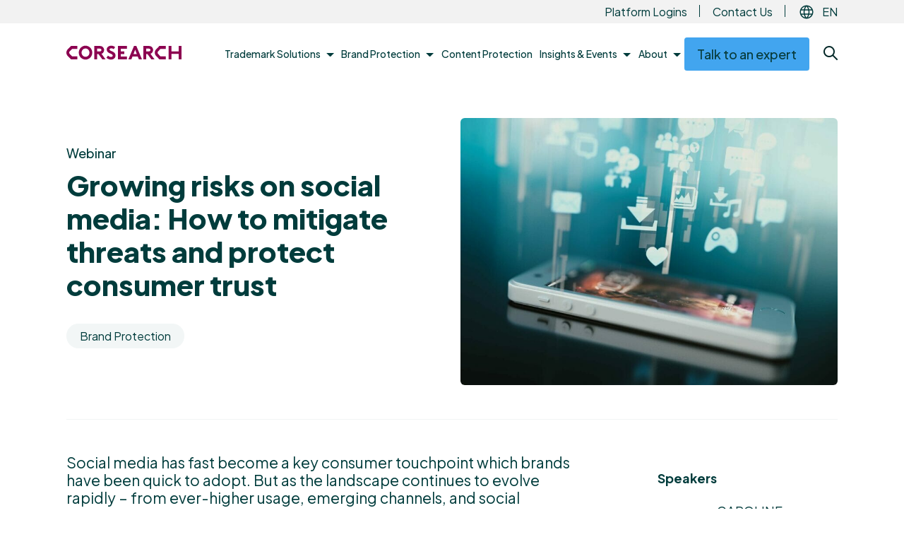

--- FILE ---
content_type: text/html; charset=UTF-8
request_url: https://corsearch.com/content-library/webinars/growing-risks-social-media/
body_size: 28227
content:
<!doctype html>
<html lang="en-GB">
    <head>
    <title>Growing risks on social media: How to mitigate threats and protect consumer trust - Corsearch</title>
    <meta name="description" content="Social media has fast become a key consumer touchpoint which brands have been quick to adopt. But as the landscape continues to evolve rapidly –&hellip;">
        <link rel="stylesheet" href="/wp-content/themes/corsearch/css/styles.css?v=1764848776" media="all">
    <meta http-equiv="Content-Type" content="text/html; charset=UTF-8">
    <meta name="viewport" content="width=device-width, initial-scale=1, shrink-to-fit=no">
                <link rel="pingback" href="https://corsearch.com/xmlrpc.php">
        <!-- HTML5 Shim and Respond.js IE8 support of HTML5 elements and media queries -->
    <!--[if lt IE 9]>
    <script src="https://oss.maxcdn.com/libs/html5shiv/3.7.0/html5shiv.js"></script>
    <script src="https://oss.maxcdn.com/libs/respond.js/1.4.2/respond.min.js"></script>
    <![endif]-->
    <!-- wp head -->

    <!-- Start VWO Async SmartCode -->
    <link rel="preconnect" href="https://dev.visualwebsiteoptimizer.com" />
    <script type='text/javascript' data-cfasync="false" id='vwoCode'>
    window._vwo_code || (function() {
        var account_id=817646,
        version=2.0,
        settings_tolerance=2000,
        hide_element='body',
        hide_element_style = 'opacity:0 !important;filter:alpha(opacity=0) !important;background:none !important',
        /* DO NOT EDIT BELOW THIS LINE */
        f=false,w=window,d=document,v=d.querySelector('#vwoCode'),cK='_vwo_'+account_id+'_settings',cc={};try{var c=JSON.parse(localStorage.getItem('_vwo_'+account_id+'_config'));cc=c&&typeof c==='object'?c:{}}catch(e){}var stT=cc.stT==='session'?w.sessionStorage:w.localStorage;code={use_existing_jquery:function(){return typeof use_existing_jquery!=='undefined'?use_existing_jquery:undefined},library_tolerance:function(){return typeof library_tolerance!=='undefined'?library_tolerance:undefined},settings_tolerance:function(){return cc.sT||settings_tolerance},hide_element_style:function(){return'{'+(cc.hES||hide_element_style)+'}'},hide_element:function(){return typeof cc.hE==='string'?cc.hE:hide_element},getVersion:function(){return version},finish:function(){if(!f){f=true;var e=d.getElementById('_vis_opt_path_hides');if(e)e.parentNode.removeChild(e)}},finished:function(){return f},load:function(e){var t=this.getSettings(),n=d.createElement('script'),i=this;if(t){n.textContent=t;d.getElementsByTagName('head')[0].appendChild(n);if(!w.VWO||VWO.caE){stT.removeItem(cK);i.load(e)}}else{n.fetchPriority='high';n.src=e;n.type='text/javascript';n.onerror=function(){_vwo_code.finish()};d.getElementsByTagName('head')[0].appendChild(n)}},getSettings:function(){try{var e=stT.getItem(cK);if(!e){return}e=JSON.parse(e);if(Date.now()>e.e){stT.removeItem(cK);return}return e.s}catch(e){return}},init:function(){if(d.URL.indexOf('__vwo_disable__')>-1)return;var e=this.settings_tolerance();w._vwo_settings_timer=setTimeout(function(){_vwo_code.finish();stT.removeItem(cK)},e);var t=d.currentScript,n=d.createElement('style'),i=this.hide_element(),r=t&&!t.async&&i?i+this.hide_element_style():'',c=d.getElementsByTagName('head')[0];n.setAttribute('id','_vis_opt_path_hides');v&&n.setAttribute('nonce',v.nonce);n.setAttribute('type','text/css');if(n.styleSheet)n.styleSheet.cssText=r;else n.appendChild(d.createTextNode(r));c.appendChild(n);this.load('https://dev.visualwebsiteoptimizer.com/j.php?a='+account_id+'&u='+encodeURIComponent(d.URL)+'&vn='+version)}};w._vwo_code=code;code.init();})();
    </script>
    <!-- End VWO Async SmartCode -->

    <script type="text/javascript" charset="UTF-8">
        !function(){var e=window.analytics=window.analytics||[];if(!e.initialize)if(e.invoked)window.console&&console.error&&console.error("MetaRouter snippet included twice.");else{e.invoked=!0,e.methods=["trackSubmit","trackClick","trackLink","trackForm","pageview","identify","reset","group","track","ready","alias","debug","page","once","off","on","addSourceMiddleware","addIntegrationMiddleware","setAnonymousId","addDestinationMiddleware"],e.factory=function(t){return function(){var o=Array.prototype.slice.call(arguments);return o.unshift(t),e.push(o),e}};for(var t=0;t<e.methods.length;t++){var o=e.methods[t];e[o]=e.factory(o)}e.load=function(t,o){o&&(e._loadOptions=o);var a=document.createElement("script");a.type="text/javascript",a.async=!0,a.src=("https:"===document.location.protocol?"https://":"http://")+"cdn.calibermind.com/"+t+".js";var r=document.getElementsByTagName("script")[0];r.parentNode.insertBefore(a,r)},e.SNIPPET_VERSION="4.13.1",e.load("a",{writeKey:"dF2NH5vj1gfrjBUORbMhT",abmVendors:["SIXSENSE"]}),e.load("js/abm"),e.page()}}();
    </script>

    <meta name='robots' content='index, follow, max-image-preview:large, max-snippet:-1, max-video-preview:-1' />

	<!-- This site is optimized with the Yoast SEO Premium plugin v26.7 (Yoast SEO v26.7) - https://yoast.com/wordpress/plugins/seo/ -->
	<link rel="canonical" href="https://corsearch.com/content-library/webinars/growing-risks-social-media/" />
	<meta property="og:locale" content="en_GB" />
	<meta property="og:type" content="article" />
	<meta property="og:title" content="Growing risks on social media: How to mitigate threats and protect consumer trust - Corsearch" />
	<meta property="og:description" content="Social media has fast become a key consumer touchpoint which brands have been quick to adopt. But as the landscape continues to evolve rapidly – from ever-higher usage, emerging channels, and social marketplaces – so too has the threat from bad actors. Hear key insights from Brand Protection experts at Corsearch and global educational testing [&hellip;]" />
	<meta property="og:url" content="https://corsearch.com/content-library/webinars/growing-risks-social-media/" />
	<meta property="og:site_name" content="Corsearch" />
	<meta property="article:modified_time" content="2024-07-04T13:52:08+00:00" />
	<meta name="twitter:card" content="summary_large_image" />
	<meta name="twitter:site" content="@Corsearch" />
	<meta name="twitter:label1" content="Estimated reading time" />
	<meta name="twitter:data1" content="2 minutes" />
	<script type="application/ld+json" class="yoast-schema-graph">{"@context":"https://schema.org","@graph":[{"@type":"WebPage","@id":"https://corsearch.com/content-library/webinars/growing-risks-social-media/","url":"https://corsearch.com/content-library/webinars/growing-risks-social-media/","name":"Growing risks on social media: How to mitigate threats and protect consumer trust - Corsearch","isPartOf":{"@id":"https://corsearch.com/#website"},"datePublished":"2021-03-01T13:17:00+00:00","dateModified":"2024-07-04T13:52:08+00:00","breadcrumb":{"@id":"https://corsearch.com/content-library/webinars/growing-risks-social-media/#breadcrumb"},"inLanguage":"en-GB","potentialAction":[{"@type":"ReadAction","target":["https://corsearch.com/content-library/webinars/growing-risks-social-media/"]}]},{"@type":"BreadcrumbList","@id":"https://corsearch.com/content-library/webinars/growing-risks-social-media/#breadcrumb","itemListElement":[{"@type":"ListItem","position":1,"name":"Home","item":"https://corsearch.com/"},{"@type":"ListItem","position":2,"name":"Webinars","item":"https://corsearch.com/content-library/webinars/"},{"@type":"ListItem","position":3,"name":"Growing risks on social media: How to mitigate threats and protect consumer trust"}]},{"@type":"WebSite","@id":"https://corsearch.com/#website","url":"https://corsearch.com/","name":"Corsearch","description":"Intelligent Trademark &amp; Brand Protection Solutions","publisher":{"@id":"https://corsearch.com/#organization"},"potentialAction":[{"@type":"SearchAction","target":{"@type":"EntryPoint","urlTemplate":"https://corsearch.com/?s={search_term_string}"},"query-input":{"@type":"PropertyValueSpecification","valueRequired":true,"valueName":"search_term_string"}}],"inLanguage":"en-GB"},{"@type":"Organization","@id":"https://corsearch.com/#organization","name":"Corsearch","url":"https://corsearch.com/","logo":{"@type":"ImageObject","inLanguage":"en-GB","@id":"https://corsearch.com/#/schema/logo/image/","url":"https://corsearch.com/wp-content/uploads/2022/10/logo.svg","contentUrl":"https://corsearch.com/wp-content/uploads/2022/10/logo.svg","width":596,"height":66,"caption":"Corsearch"},"image":{"@id":"https://corsearch.com/#/schema/logo/image/"},"sameAs":["https://x.com/Corsearch","https://linkedin.com/company/corsearchinc"]}]}</script>
	<!-- / Yoast SEO Premium plugin. -->


<link rel='dns-prefetch' href='//platform-api.sharethis.com' />
<link rel="alternate" title="oEmbed (JSON)" type="application/json+oembed" href="https://corsearch.com/wp-json/oembed/1.0/embed?url=https%3A%2F%2Fcorsearch.com%2Fcontent-library%2Fwebinars%2Fgrowing-risks-social-media%2F" />
<link rel="alternate" title="oEmbed (XML)" type="text/xml+oembed" href="https://corsearch.com/wp-json/oembed/1.0/embed?url=https%3A%2F%2Fcorsearch.com%2Fcontent-library%2Fwebinars%2Fgrowing-risks-social-media%2F&#038;format=xml" />
<style id='wp-img-auto-sizes-contain-inline-css'>
img:is([sizes=auto i],[sizes^="auto," i]){contain-intrinsic-size:3000px 1500px}
/*# sourceURL=wp-img-auto-sizes-contain-inline-css */
</style>
<style id='classic-theme-styles-inline-css'>
/*! This file is auto-generated */
.wp-block-button__link{color:#fff;background-color:#32373c;border-radius:9999px;box-shadow:none;text-decoration:none;padding:calc(.667em + 2px) calc(1.333em + 2px);font-size:1.125em}.wp-block-file__button{background:#32373c;color:#fff;text-decoration:none}
/*# sourceURL=/wp-includes/css/classic-themes.min.css */
</style>
<link rel='stylesheet' id='weglot-css-css' href='https://corsearch.com/wp-content/plugins/weglot/dist/css/front-css.css?ver=5.2' media='all' />
<link rel='stylesheet' id='new-flag-css-css' href='https://corsearch.com/wp-content/plugins/weglot/dist/css/new-flags.css?ver=5.2' media='all' />
<link rel='stylesheet' id='wp-block-paragraph-css' href='https://corsearch.com/wp-includes/blocks/paragraph/style.min.css?ver=6.9' media='all' />
<link rel='stylesheet' id='wp-block-heading-css' href='https://corsearch.com/wp-includes/blocks/heading/style.min.css?ver=6.9' media='all' />
<script src="https://corsearch.com/wp-content/plugins/weglot/dist/front-js.js?ver=5.2" id="wp-weglot-js-js"></script>
<script src="https://code.jquery.com/jquery-3.5.1.min.js?ver=3.5.1" id="jquery-core-js"></script>
<script src="https://code.jquery.com/jquery-migrate-3.3.1.min.js?ver=3.3.1" id="jquery-migrate-js"></script>
<link rel="https://api.w.org/" href="https://corsearch.com/wp-json/" /><link rel="alternate" title="JSON" type="application/json" href="https://corsearch.com/wp-json/wp/v2/webinars/6351" /><link rel="EditURI" type="application/rsd+xml" title="RSD" href="https://corsearch.com/xmlrpc.php?rsd" />

<link rel='shortlink' href='https://corsearch.com/?p=6351' />

<link rel="alternate" href="https://corsearch.com/content-library/webinars/growing-risks-social-media/" hreflang="en"/>
<link rel="alternate" href="https://corsearch.com/fr/content-library/webinars/growing-risks-social-media/" hreflang="fr"/>
<link rel="alternate" href="https://corsearch.com/de/content-library/webinars/growing-risks-social-media/" hreflang="de"/>
<link rel="alternate" href="https://corsearch.com/it/content-library/webinars/growing-risks-social-media/" hreflang="it"/>
<link rel="alternate" href="https://corsearch.com/es/content-library/webinars/growing-risks-social-media/" hreflang="es"/>
<script type="application/json" id="weglot-data">{"website":"https:\/\/corsearch.com","uid":"15afa29347","project_slug":"corsearch-website","language_from":"en","language_from_custom_flag":null,"language_from_custom_name":null,"excluded_paths":[{"type":"CONTAIN","value":"\/full-spectrum-brand-defense\/","language_button_displayed":true,"exclusion_behavior":"REDIRECT","excluded_languages":["de","es","it"],"regex":"\/full\\-spectrum\\-brand\\-defense\/"},{"type":"CONTAIN","value":"\/spot-risk-before-it-spreads\/","language_button_displayed":true,"exclusion_behavior":"REDIRECT","excluded_languages":["de","es","it"],"regex":"\/spot\\-risk\\-before\\-it\\-spreads\/"}],"excluded_blocks":[{"value":".translate-exclude","description":"Exclude all with this class"}],"custom_settings":{"button_style":{"is_dropdown":true,"with_flags":true,"flag_type":"circle","with_name":true,"custom_css":"","full_name":false},"wp_user_version":"4.3.0","translate_email":false,"translate_search":false,"translate_amp":false,"switchers":[{"templates":{"name":"default","hash":"095ffb8d22f66be52959023fa4eeb71a05f20f73"},"location":[],"style":{"with_flags":true,"flag_type":"circle","with_name":true,"full_name":false,"is_dropdown":true}}]},"pending_translation_enabled":false,"curl_ssl_check_enabled":true,"custom_css":null,"languages":[{"language_to":"fr","custom_code":null,"custom_name":null,"custom_local_name":null,"provider":null,"enabled":true,"automatic_translation_enabled":true,"deleted_at":null,"connect_host_destination":null,"custom_flag":null},{"language_to":"de","custom_code":null,"custom_name":null,"custom_local_name":null,"provider":null,"enabled":true,"automatic_translation_enabled":true,"deleted_at":null,"connect_host_destination":null,"custom_flag":null},{"language_to":"it","custom_code":null,"custom_name":null,"custom_local_name":null,"provider":null,"enabled":true,"automatic_translation_enabled":true,"deleted_at":null,"connect_host_destination":null,"custom_flag":null},{"language_to":"es","custom_code":null,"custom_name":null,"custom_local_name":null,"provider":null,"enabled":true,"automatic_translation_enabled":true,"deleted_at":null,"connect_host_destination":null,"custom_flag":null}],"organization_slug":"corsearch","api_domain":"cdn-api-weglot.com","product":"1.0","current_language":"en","switcher_links":{"en":"https:\/\/corsearch.com\/content-library\/webinars\/growing-risks-social-media\/?wg-choose-original=true","fr":"https:\/\/corsearch.com\/fr\/content-library\/webinars\/growing-risks-social-media\/?wg-choose-original=false","de":"https:\/\/corsearch.com\/de\/content-library\/webinars\/growing-risks-social-media\/?wg-choose-original=false","it":"https:\/\/corsearch.com\/it\/content-library\/webinars\/growing-risks-social-media\/?wg-choose-original=false","es":"https:\/\/corsearch.com\/es\/content-library\/webinars\/growing-risks-social-media\/?wg-choose-original=false"},"original_path":"\/content-library\/webinars\/growing-risks-social-media\/"}</script><link rel="icon" href="https://corsearch.com/wp-content/uploads/2024/02/cropped-Corsearch_Profile_Image_Square_Grey-V1-32x32.png" sizes="32x32" />
<link rel="icon" href="https://corsearch.com/wp-content/uploads/2024/02/cropped-Corsearch_Profile_Image_Square_Grey-V1-192x192.png" sizes="192x192" />
<link rel="apple-touch-icon" href="https://corsearch.com/wp-content/uploads/2024/02/cropped-Corsearch_Profile_Image_Square_Grey-V1-180x180.png" />
<meta name="msapplication-TileImage" content="https://corsearch.com/wp-content/uploads/2024/02/cropped-Corsearch_Profile_Image_Square_Grey-V1-270x270.png" />
<script>
    window.dataLayer = window.dataLayer || [];

    function gtag() {
        dataLayer.push(arguments);
    }
    gtag('consent', 'default', {
        ad_storage: "denied",
        analytics_storage: "denied",
        functionality_storage: "denied",
        personalization_storage: "denied",
        security_storage: "denied",
        ad_user_data: "denied",
        ad_personalization: "denied",
        'wait_for_update': 500
    });
</script>

<!-- Google Tag Manager -->
<script>(function (w, d, s, l, i) {
        w[l] = w[l] || [];
        w[l].push({
            'gtm.start':
                new Date().getTime(), event: 'gtm.js'
        });
        var f = d.getElementsByTagName(s)[0],
            j = d.createElement(s), dl = l != 'dataLayer' ? '&l=' + l : '';
        j.async = true;
        j.src =
            'https://www.googletagmanager.com/gtm.js?id=' + i + dl;
        f.parentNode.insertBefore(j, f);
    })(window, document, 'script', 'dataLayer', 'GTM-5XN9TSC');</script>
<!-- End Google Tag Manager --><!-- OneTrust Cookies Consent Notice start for corsearch.com -->
<script src="https://cdn.cookielaw.org/scripttemplates/otSDKStub.js"  type="text/javascript" charset="UTF-8" data-domain-script="309cbdc7-03c7-4d94-adda-eb5fd7c45e50" ></script>
<script type="text/javascript">function OptanonWrapper(){}</script>
<!-- OneTrust Cookies Consent Notice end for corsearch.com -->




    <style id='wp-block-list-inline-css'>
ol,ul{box-sizing:border-box}:root :where(.wp-block-list.has-background){padding:1.25em 2.375em}
/*# sourceURL=https://corsearch.com/wp-includes/blocks/list/style.min.css */
</style>
<style id='wp-block-spacer-inline-css'>
.wp-block-spacer{clear:both}
/*# sourceURL=https://corsearch.com/wp-includes/blocks/spacer/style.min.css */
</style>
<style id='global-styles-inline-css'>
:root{--wp--preset--aspect-ratio--square: 1;--wp--preset--aspect-ratio--4-3: 4/3;--wp--preset--aspect-ratio--3-4: 3/4;--wp--preset--aspect-ratio--3-2: 3/2;--wp--preset--aspect-ratio--2-3: 2/3;--wp--preset--aspect-ratio--16-9: 16/9;--wp--preset--aspect-ratio--9-16: 9/16;--wp--preset--color--black: #000000;--wp--preset--color--cyan-bluish-gray: #abb8c3;--wp--preset--color--white: #FFFFFF;--wp--preset--color--pale-pink: #f78da7;--wp--preset--color--vivid-red: #cf2e2e;--wp--preset--color--luminous-vivid-orange: #ff6900;--wp--preset--color--luminous-vivid-amber: #fcb900;--wp--preset--color--light-green-cyan: #7bdcb5;--wp--preset--color--vivid-green-cyan: #00d084;--wp--preset--color--pale-cyan-blue: #8ed1fc;--wp--preset--color--vivid-cyan-blue: #0693e3;--wp--preset--color--vivid-purple: #9b51e0;--wp--preset--color--gray: #FAFAFA;--wp--preset--color--primary: #8C0050;--wp--preset--color--secondary: #004b4b;--wp--preset--color--accent-1: #42A5EF;--wp--preset--color--accent-2: #F7AA1F;--wp--preset--color--accent-3: #40C287;--wp--preset--color--facelift-gray: #E6EDED;--wp--preset--color--rebrand-black: #000000;--wp--preset--color--rebrand-graphite: #333333;--wp--preset--color--rebrand-silver: #d3d3d3;--wp--preset--color--rebrand-aqua: #69f7f3;--wp--preset--gradient--vivid-cyan-blue-to-vivid-purple: linear-gradient(135deg,rgb(6,147,227) 0%,rgb(155,81,224) 100%);--wp--preset--gradient--light-green-cyan-to-vivid-green-cyan: linear-gradient(135deg,rgb(122,220,180) 0%,rgb(0,208,130) 100%);--wp--preset--gradient--luminous-vivid-amber-to-luminous-vivid-orange: linear-gradient(135deg,rgb(252,185,0) 0%,rgb(255,105,0) 100%);--wp--preset--gradient--luminous-vivid-orange-to-vivid-red: linear-gradient(135deg,rgb(255,105,0) 0%,rgb(207,46,46) 100%);--wp--preset--gradient--very-light-gray-to-cyan-bluish-gray: linear-gradient(135deg,rgb(238,238,238) 0%,rgb(169,184,195) 100%);--wp--preset--gradient--cool-to-warm-spectrum: linear-gradient(135deg,rgb(74,234,220) 0%,rgb(151,120,209) 20%,rgb(207,42,186) 40%,rgb(238,44,130) 60%,rgb(251,105,98) 80%,rgb(254,248,76) 100%);--wp--preset--gradient--blush-light-purple: linear-gradient(135deg,rgb(255,206,236) 0%,rgb(152,150,240) 100%);--wp--preset--gradient--blush-bordeaux: linear-gradient(135deg,rgb(254,205,165) 0%,rgb(254,45,45) 50%,rgb(107,0,62) 100%);--wp--preset--gradient--luminous-dusk: linear-gradient(135deg,rgb(255,203,112) 0%,rgb(199,81,192) 50%,rgb(65,88,208) 100%);--wp--preset--gradient--pale-ocean: linear-gradient(135deg,rgb(255,245,203) 0%,rgb(182,227,212) 50%,rgb(51,167,181) 100%);--wp--preset--gradient--electric-grass: linear-gradient(135deg,rgb(202,248,128) 0%,rgb(113,206,126) 100%);--wp--preset--gradient--midnight: linear-gradient(135deg,rgb(2,3,129) 0%,rgb(40,116,252) 100%);--wp--preset--font-size--small: 13px;--wp--preset--font-size--medium: 20px;--wp--preset--font-size--large: 36px;--wp--preset--font-size--x-large: 42px;--wp--preset--spacing--20: 0.44rem;--wp--preset--spacing--30: 0.67rem;--wp--preset--spacing--40: 1rem;--wp--preset--spacing--50: 1.5rem;--wp--preset--spacing--60: 2.25rem;--wp--preset--spacing--70: 3.38rem;--wp--preset--spacing--80: 5.06rem;--wp--preset--shadow--natural: 6px 6px 9px rgba(0, 0, 0, 0.2);--wp--preset--shadow--deep: 12px 12px 50px rgba(0, 0, 0, 0.4);--wp--preset--shadow--sharp: 6px 6px 0px rgba(0, 0, 0, 0.2);--wp--preset--shadow--outlined: 6px 6px 0px -3px rgb(255, 255, 255), 6px 6px rgb(0, 0, 0);--wp--preset--shadow--crisp: 6px 6px 0px rgb(0, 0, 0);}:where(.is-layout-flex){gap: 0.5em;}:where(.is-layout-grid){gap: 0.5em;}body .is-layout-flex{display: flex;}.is-layout-flex{flex-wrap: wrap;align-items: center;}.is-layout-flex > :is(*, div){margin: 0;}body .is-layout-grid{display: grid;}.is-layout-grid > :is(*, div){margin: 0;}:where(.wp-block-columns.is-layout-flex){gap: 2em;}:where(.wp-block-columns.is-layout-grid){gap: 2em;}:where(.wp-block-post-template.is-layout-flex){gap: 1.25em;}:where(.wp-block-post-template.is-layout-grid){gap: 1.25em;}.has-black-color{color: var(--wp--preset--color--black) !important;}.has-cyan-bluish-gray-color{color: var(--wp--preset--color--cyan-bluish-gray) !important;}.has-white-color{color: var(--wp--preset--color--white) !important;}.has-pale-pink-color{color: var(--wp--preset--color--pale-pink) !important;}.has-vivid-red-color{color: var(--wp--preset--color--vivid-red) !important;}.has-luminous-vivid-orange-color{color: var(--wp--preset--color--luminous-vivid-orange) !important;}.has-luminous-vivid-amber-color{color: var(--wp--preset--color--luminous-vivid-amber) !important;}.has-light-green-cyan-color{color: var(--wp--preset--color--light-green-cyan) !important;}.has-vivid-green-cyan-color{color: var(--wp--preset--color--vivid-green-cyan) !important;}.has-pale-cyan-blue-color{color: var(--wp--preset--color--pale-cyan-blue) !important;}.has-vivid-cyan-blue-color{color: var(--wp--preset--color--vivid-cyan-blue) !important;}.has-vivid-purple-color{color: var(--wp--preset--color--vivid-purple) !important;}.has-black-background-color{background-color: var(--wp--preset--color--black) !important;}.has-cyan-bluish-gray-background-color{background-color: var(--wp--preset--color--cyan-bluish-gray) !important;}.has-white-background-color{background-color: var(--wp--preset--color--white) !important;}.has-pale-pink-background-color{background-color: var(--wp--preset--color--pale-pink) !important;}.has-vivid-red-background-color{background-color: var(--wp--preset--color--vivid-red) !important;}.has-luminous-vivid-orange-background-color{background-color: var(--wp--preset--color--luminous-vivid-orange) !important;}.has-luminous-vivid-amber-background-color{background-color: var(--wp--preset--color--luminous-vivid-amber) !important;}.has-light-green-cyan-background-color{background-color: var(--wp--preset--color--light-green-cyan) !important;}.has-vivid-green-cyan-background-color{background-color: var(--wp--preset--color--vivid-green-cyan) !important;}.has-pale-cyan-blue-background-color{background-color: var(--wp--preset--color--pale-cyan-blue) !important;}.has-vivid-cyan-blue-background-color{background-color: var(--wp--preset--color--vivid-cyan-blue) !important;}.has-vivid-purple-background-color{background-color: var(--wp--preset--color--vivid-purple) !important;}.has-black-border-color{border-color: var(--wp--preset--color--black) !important;}.has-cyan-bluish-gray-border-color{border-color: var(--wp--preset--color--cyan-bluish-gray) !important;}.has-white-border-color{border-color: var(--wp--preset--color--white) !important;}.has-pale-pink-border-color{border-color: var(--wp--preset--color--pale-pink) !important;}.has-vivid-red-border-color{border-color: var(--wp--preset--color--vivid-red) !important;}.has-luminous-vivid-orange-border-color{border-color: var(--wp--preset--color--luminous-vivid-orange) !important;}.has-luminous-vivid-amber-border-color{border-color: var(--wp--preset--color--luminous-vivid-amber) !important;}.has-light-green-cyan-border-color{border-color: var(--wp--preset--color--light-green-cyan) !important;}.has-vivid-green-cyan-border-color{border-color: var(--wp--preset--color--vivid-green-cyan) !important;}.has-pale-cyan-blue-border-color{border-color: var(--wp--preset--color--pale-cyan-blue) !important;}.has-vivid-cyan-blue-border-color{border-color: var(--wp--preset--color--vivid-cyan-blue) !important;}.has-vivid-purple-border-color{border-color: var(--wp--preset--color--vivid-purple) !important;}.has-vivid-cyan-blue-to-vivid-purple-gradient-background{background: var(--wp--preset--gradient--vivid-cyan-blue-to-vivid-purple) !important;}.has-light-green-cyan-to-vivid-green-cyan-gradient-background{background: var(--wp--preset--gradient--light-green-cyan-to-vivid-green-cyan) !important;}.has-luminous-vivid-amber-to-luminous-vivid-orange-gradient-background{background: var(--wp--preset--gradient--luminous-vivid-amber-to-luminous-vivid-orange) !important;}.has-luminous-vivid-orange-to-vivid-red-gradient-background{background: var(--wp--preset--gradient--luminous-vivid-orange-to-vivid-red) !important;}.has-very-light-gray-to-cyan-bluish-gray-gradient-background{background: var(--wp--preset--gradient--very-light-gray-to-cyan-bluish-gray) !important;}.has-cool-to-warm-spectrum-gradient-background{background: var(--wp--preset--gradient--cool-to-warm-spectrum) !important;}.has-blush-light-purple-gradient-background{background: var(--wp--preset--gradient--blush-light-purple) !important;}.has-blush-bordeaux-gradient-background{background: var(--wp--preset--gradient--blush-bordeaux) !important;}.has-luminous-dusk-gradient-background{background: var(--wp--preset--gradient--luminous-dusk) !important;}.has-pale-ocean-gradient-background{background: var(--wp--preset--gradient--pale-ocean) !important;}.has-electric-grass-gradient-background{background: var(--wp--preset--gradient--electric-grass) !important;}.has-midnight-gradient-background{background: var(--wp--preset--gradient--midnight) !important;}.has-small-font-size{font-size: var(--wp--preset--font-size--small) !important;}.has-medium-font-size{font-size: var(--wp--preset--font-size--medium) !important;}.has-large-font-size{font-size: var(--wp--preset--font-size--large) !important;}.has-x-large-font-size{font-size: var(--wp--preset--font-size--x-large) !important;}
/*# sourceURL=global-styles-inline-css */
</style>
</head><body class="wp-singular webinars-template-default single single-webinars postid-6351 wp-theme-pressgang wp-child-theme-corsearch ">
<!-- Google Tag Manager (noscript) -->
<noscript>
    <iframe src="https://www.googletagmanager.com/ns.html?id=GTM-5XN9TSC"
            height="0" width="0" style="display:none;visibility:hidden"></iframe>
</noscript>
<!-- End Google Tag Manager (noscript) -->
    <div id="svg-sprites" style="overflow: hidden; position: absolute; width: 0; height: 0; top: -9999px; left: -9999px; clip-path: polygon(0px 0px, 0px 0px, 0px 0px, 0px 0px);">
        <?xml version="1.0" encoding="utf-8"?><svg xmlns="http://www.w3.org/2000/svg" xmlns:xlink="http://www.w3.org/1999/xlink"><symbol viewBox="0 0 128 128" fill="none" id="automize" xmlns="http://www.w3.org/2000/svg"><path d="M112 94.94 85.298 95l-.012-2.99 23.668-.047-.048-25.973L77 66.06v-2.99L111.927 63 112 94.94ZM42.773 59.952 16.06 60 16 28.071 51 28v2.975l-31.962.06.06 25.99 23.675-.048v2.975Z" fill="#00A8BF"/><path d="M79 43.94 49.06 44 49 14.085 78.94 14 79 43.94Zm-26.912-2.967H75.96V17.1H52.004l.084 23.874ZM79 79H49.06L49 49h29.951L79 79Zm-26.91-2.988h23.88v-23.94H52.09v23.94ZM79 114H49.06L49 84h29.94l.06 30Zm-26.922-2.98H75.97V87.03H52.077v23.99ZM90.66 58h-6.362v-2.991h3.772l.549-3.956 1.002-.242a14.903 14.903 0 0 0 4.63-1.941l.872-.555 3.174 2.412 2.518-2.545-2.386-3.208.548-.88a15.219 15.219 0 0 0 1.91-4.765l.227-1.013 3.914-.58V34.12l-3.926-.555-.227-1.014a15.267 15.267 0 0 0-1.933-4.68l-.55-.88 2.388-3.208-2.543-2.545-3.174 2.412-.86-.555a14.932 14.932 0 0 0-4.618-1.857l-1.002-.23-.585-3.992H84V14h6.576l.644 4.535c1.273.357 2.502.86 3.664 1.496l3.58-2.75 6.195 6.235-2.662 3.752a18.273 18.273 0 0 1 1.528 3.618l4.475.64v8.84l-4.487.652a18.402 18.402 0 0 1-1.504 3.702l2.721 3.619-6.17 6.272-3.58-2.75a17.8 17.8 0 0 1-3.664 1.544L90.659 58Z" fill="#13294E"/><path d="M86.25 45h-2.214v-2.955h2.213a6.193 6.193 0 0 0 2.426-.38 6.135 6.135 0 0 0 2.08-1.293 6.049 6.049 0 0 0 1.398-1.995 5.988 5.988 0 0 0 0-4.754 6.048 6.048 0 0 0-1.398-1.995 6.139 6.139 0 0 0-2.08-1.292 6.195 6.195 0 0 0-2.426-.381H84V27h2.213a9.168 9.168 0 0 1 6.233 2.748A8.948 8.948 0 0 1 95 36a8.948 8.948 0 0 1-2.555 6.252A9.168 9.168 0 0 1 86.213 45h.036ZM45 114h-6.584l-.645-4.487a18.742 18.742 0 0 1-3.662-1.532l-3.578 2.75-6.227-6.26 2.708-3.618a18.215 18.215 0 0 1-1.527-3.703L21 96.51v-8.876l4.473-.664c.37-1.286.878-2.528 1.515-3.703l-2.732-3.618 6.167-6.32 3.579 2.738a17.675 17.675 0 0 1 3.698-1.532L38.332 70h6.358v3.015h-3.758l-.548 3.932-.99.242a14.53 14.53 0 0 0-4.629 1.954l-.87.554-3.173-2.412-2.53 2.605 2.386 3.197-.548.88c-.9 1.437-1.55 3.02-1.92 4.68l-.215 1.013-3.925.555v3.618l3.913.555.238 1.013a14.99 14.99 0 0 0 1.933 4.68l.549.88-2.386 3.208 2.529 2.546 3.16-2.413.871.555a14.885 14.885 0 0 0 4.629 1.93l1.002.229.572 3.968h3.996L45 114Z" fill="#13294E"/><path d="M45 101h-2.213a9.17 9.17 0 0 1-6.233-2.748A8.949 8.949 0 0 1 34 92c0-2.332.916-4.573 2.554-6.252A9.169 9.169 0 0 1 42.787 83H45v2.955h-2.213a6.164 6.164 0 0 0-4.332 1.772 6.014 6.014 0 0 0-1.794 4.279c0 1.605.645 3.144 1.794 4.279a6.164 6.164 0 0 0 4.332 1.772H45V101Z" fill="#13294E"/><path d="m38.304 66-2.054-2.13 4.744-5.45L36 53.242 37.952 51 45 58.308 38.304 66ZM90.484 101 83 93.333 90.813 86 93 88.23l-5.537 5.202 5.297 5.425L90.484 101Z" fill="#00A8BF"/></symbol><symbol viewBox="0 0 128 128" fill="none" id="brand" xmlns="http://www.w3.org/2000/svg"><path d="M19.282 109.743a1.452 1.452 0 0 1-1.356-.881 1.428 1.428 0 0 1-.112-.555v-15.36a1.416 1.416 0 0 1 .418-1.044 1.434 1.434 0 0 1 1.05-.416H59.47c.359.033.692.198.934.462a1.43 1.43 0 0 1 0 1.934c-.242.265-.575.43-.934.463H20.726v13.924a1.429 1.429 0 0 1-.882 1.36 1.461 1.461 0 0 1-.562.113ZM110.853 109.743a1.45 1.45 0 0 1-1.021-.421 1.43 1.43 0 0 1-.423-1.015V94.382H73.01a1.454 1.454 0 0 1-1.106-.368 1.434 1.434 0 0 1-.348-1.64 1.434 1.434 0 0 1 .862-.782c.19-.063.392-.087.592-.068h37.843c.381 0 .746.15 1.017.416.27.267.424.628.427 1.007v15.36c0 .381-.152.746-.423 1.015a1.45 1.45 0 0 1-1.021.421ZM29.774 90.1c-.383 0-.75-.15-1.021-.42a1.43 1.43 0 0 1-.423-1.015v-11.9c0-.38.152-.746.423-1.015.27-.27.638-.42 1.02-.42h29.623c.383 0 .75.15 1.021.42a1.431 1.431 0 0 1 0 2.03c-.27.269-.638.42-1.02.42h-28.18v10.465c0 .38-.151.746-.422 1.015-.271.27-.638.42-1.021.42ZM100.362 89.868a1.439 1.439 0 0 1-1.334-.876 1.415 1.415 0 0 1-.11-.548V78.176H71.503c-.383 0-.75-.152-1.021-.42a1.431 1.431 0 0 1 0-2.03c.27-.27.638-.421 1.021-.421h28.858c.377.013.734.173.993.447.259.273.399.637.389 1.013v11.704a1.42 1.42 0 0 1-.41.974c-.258.26-.606.412-.972.425ZM89.87 74.385c-.382 0-.75-.152-1.02-.42a1.431 1.431 0 0 1-.423-1.016V62.815H40.759V72.95c0 .38-.152.746-.423 1.015a1.448 1.448 0 0 1-2.042 0 1.431 1.431 0 0 1-.423-1.015V61.38c0-.38.152-.746.423-1.015.27-.27.638-.42 1.02-.42H89.92a1.44 1.44 0 0 1 1.017.42 1.423 1.423 0 0 1 .415 1.015v11.57a1.427 1.427 0 0 1-.436 1.028 1.447 1.447 0 0 1-1.045.407Z" fill="#13294E"/><path d="M65.222 104.467c-.383 0-.75-.151-1.021-.42a1.432 1.432 0 0 1-.423-1.015v-2.147c0-.381.152-.746.423-1.015a1.448 1.448 0 0 1 2.042 0c.27.269.423.634.423 1.015v2.147c0 .38-.152.746-.423 1.015-.27.269-.638.42-1.021.42Zm0-9.312a1.461 1.461 0 0 1-1.018-.424 1.443 1.443 0 0 1-.426-1.011v-2.147c0-.38.152-.746.423-1.015a1.448 1.448 0 0 1 2.042 0c.27.27.423.634.423 1.015v2.147a1.428 1.428 0 0 1-.419 1.023 1.444 1.444 0 0 1-1.025.425v-.013Zm0-9.311a1.461 1.461 0 0 1-1.018-.424 1.443 1.443 0 0 1-.426-1.012v-2.147c0-.38.152-.746.423-1.015a1.448 1.448 0 0 1 2.042 0c.27.27.423.634.423 1.015v2.147c0 .38-.152.746-.423 1.015-.27.27-.638.42-1.021.42Zm0-9.325c-.381 0-.746-.15-1.017-.416a1.431 1.431 0 0 1-.427-1.007v-2.159c0-.38.152-.746.423-1.015a1.448 1.448 0 0 1 2.042 0c.27.27.423.634.423 1.015v2.16a1.416 1.416 0 0 1-.892 1.318 1.44 1.44 0 0 1-.552.104Zm0-9.311a1.452 1.452 0 0 1-1.04-.438 1.435 1.435 0 0 1-.404-1.047v-2.098c0-.38.152-.746.423-1.015a1.448 1.448 0 0 1 2.042 0c.27.27.423.635.423 1.015v2.098a1.428 1.428 0 0 1-.88 1.37c-.178.076-.37.115-.564.115Z" fill="#13294E"/><path d="M77.997 55.221a1.438 1.438 0 0 1-.667-.16l-10.553-5.52-10.565 5.52a1.476 1.476 0 0 1-1.518-.11 1.424 1.424 0 0 1-.568-1.41l2.012-11.68-8.541-8.281a1.408 1.408 0 0 1-.358-1.46 1.424 1.424 0 0 1 1.16-.982l11.8-1.705 5.282-10.625a1.44 1.44 0 0 1 1.296-.802 1.45 1.45 0 0 1 1.296.802l5.283 10.625 11.8 1.705a1.474 1.474 0 0 1 1.234.982 1.403 1.403 0 0 1-.37 1.46l-8.541 8.28 2.024 11.68a1.452 1.452 0 0 1-.58 1.411c-.27.19-.596.285-.926.27Zm-26.29-21.666 6.986 6.785a1.423 1.423 0 0 1 .42 1.226l-1.654 9.57 8.64-4.515a1.451 1.451 0 0 1 1.345 0l8.64 4.515-1.642-9.57a1.404 1.404 0 0 1 .408-1.227l6.998-6.784-9.665-1.386a1.473 1.473 0 0 1-1.086-.785l-4.32-8.711-4.32 8.698a1.462 1.462 0 0 1-1.086.785l-9.664 1.399Z" fill="#E56919"/><path d="M37.315 44.867a1.525 1.525 0 0 1-.852-.27 1.424 1.424 0 0 1-.568-1.411l1.407-8.196-5.998-5.815a1.434 1.434 0 0 1-.37-1.476 1.434 1.434 0 0 1 1.172-.978l8.294-1.226 3.703-7.472a1.414 1.414 0 0 1 1.235-.797 1.45 1.45 0 0 1 1.234.797l4.048 8.146c.117.334.106.7-.031 1.025a1.44 1.44 0 0 1-.712.743 1.452 1.452 0 0 1-1.849-.54l-2.752-5.534-2.74 5.533a1.437 1.437 0 0 1-1.086.785l-6.172.884 4.444 4.306a1.446 1.446 0 0 1 .42 1.227l-1.05 6.134 5.493-2.87a1.452 1.452 0 0 1 1.69.245l3.703 3.68a1.443 1.443 0 0 1 0 2.025 1.432 1.432 0 0 1-1.57.312 1.432 1.432 0 0 1-.466-.313l-2.987-2.968-7.146 3.68a1.433 1.433 0 0 1-.494.344ZM96.807 45.075a1.451 1.451 0 0 1-.666-.172l-7.357-3.815-3.37 3.312a1.441 1.441 0 0 1-1.052.611 1.45 1.45 0 0 1-1.149-.408 1.435 1.435 0 0 1-.424-1.136 1.43 1.43 0 0 1 .602-1.054l4.122-4.049a1.447 1.447 0 0 1 1.679-.257l5.665 2.969-1.074-6.27a1.44 1.44 0 0 1 .407-1.226l4.58-4.442-6.332-.908a1.474 1.474 0 0 1-1.086-.785l-2.827-5.705-2.826 5.607a1.452 1.452 0 0 1-1.849.54 1.428 1.428 0 0 1-.743-1.767l4.122-8.318A1.44 1.44 0 0 1 88.525 17a1.451 1.451 0 0 1 1.296.802l3.79 7.631 8.466 1.227a1.464 1.464 0 0 1 1.235.982 1.434 1.434 0 0 1-.371 1.46l-6.134 5.95 1.456 8.38a1.427 1.427 0 0 1-.344 1.157 1.443 1.443 0 0 1-1.112.486ZM116 108.908H12V112h104v-3.092Z" fill="#13294E"/></symbol><symbol viewBox="0 0 128 128" fill="none" id="legal" xmlns="http://www.w3.org/2000/svg"><path d="M92.03 111H35.946v-3.153a11.49 11.49 0 0 1 3.437-8.17 11.818 11.818 0 0 1 8.285-3.39h32.64a11.818 11.818 0 0 1 8.285 3.39 11.49 11.49 0 0 1 3.437 8.17V111Zm-53.581-2.468h51.078v-.685a9.03 9.03 0 0 0-2.7-6.429 9.287 9.287 0 0 0-6.52-2.663H47.669c-2.445 0-4.79.958-6.519 2.663a9.03 9.03 0 0 0-2.7 6.429v.685Z" fill="#13294E"/><path d="M73.902 98.755h-19.84v-8.89h19.84v8.89Zm-17.326-2.467H71.4v-3.956H56.576v3.956Z" fill="#13294E"/><path d="M69.316 92.332H58.66V34.344l1.784.826a8.48 8.48 0 0 0 7.088 0l1.784-.826v57.988Zm-8.154-2.468h5.652V38.052a10.92 10.92 0 0 1-5.652 0v51.812ZM104.123 32.962H70.717l.838-1.759a8.11 8.11 0 0 0 0-6.978l-.838-1.76h33.406c.72-.033 1.44.078 2.115.326.676.249 1.293.63 1.815 1.12.522.491.937 1.081 1.221 1.735.283.653.43 1.357.43 2.068a5.205 5.205 0 0 1-1.651 3.802 5.338 5.338 0 0 1-1.815 1.12 5.393 5.393 0 0 1-2.115.326Zm-29.646-2.467h29.646a2.84 2.84 0 0 0 1.878-.876 2.764 2.764 0 0 0 .764-1.905c0-.708-.273-1.389-.764-1.905a2.84 2.84 0 0 0-1.878-.876H74.477c.495 1.822.495 3.74 0 5.562ZM57.259 32.962H23.853a5.396 5.396 0 0 1-2.115-.325 5.338 5.338 0 0 1-1.815-1.12 5.253 5.253 0 0 1-1.22-1.735 5.192 5.192 0 0 1 0-4.136c.283-.654.699-1.244 1.22-1.735a5.34 5.34 0 0 1 1.815-1.12 5.397 5.397 0 0 1 2.115-.326H57.26l-.838 1.76a8.11 8.11 0 0 0 0 6.978l.838 1.76Zm-33.406-8.029a2.863 2.863 0 0 0-2.116.747c-.282.261-.507.576-.66.926a2.754 2.754 0 0 0 .66 3.141 2.863 2.863 0 0 0 2.116.747H53.5a10.6 10.6 0 0 1 0-5.56H23.853Z" fill="#13294E"/><path d="m72.082 25.335-.527-1.11a8.304 8.304 0 0 0-3.093-3.436 8.468 8.468 0 0 0-4.474-1.276 8.467 8.467 0 0 0-4.475 1.276 8.304 8.304 0 0 0-3.092 3.436l-.527 1.11-2.263-1.051.527-1.11a10.746 10.746 0 0 1 4.003-4.5A10.959 10.959 0 0 1 63.988 17c2.064 0 4.086.58 5.827 1.674a10.746 10.746 0 0 1 4.003 4.5l.527 1.11-2.263 1.05ZM67.472 37.934l-1.065-2.244 1.197-.52a8.324 8.324 0 0 0 4.023-3.967l.527-1.11 2.263 1.051-.527 1.11a10.822 10.822 0 0 1-5.22 5.148l-1.198.532ZM60.516 37.934l-1.197-.532a10.822 10.822 0 0 1-5.22-5.148l-.528-1.11 2.263-1.05.527 1.11a8.324 8.324 0 0 0 4.023 3.966l1.197.52-1.065 2.244ZM36.868 62.624H17.783l-1.198-1.606 9.58-29.661h2.394l9.579 29.66-1.27 1.607Zm-17.373-2.468h15.65l-7.82-24.348-7.83 24.348ZM110.194 62.624H91.108l-1.197-1.606 9.578-29.661h2.395l9.579 29.66-1.269 1.607ZM92.82 60.156h15.661l-7.83-24.348-7.83 24.348Z" fill="#13294E"/><path d="M27.326 78.529a17.52 17.52 0 0 1-12.247-5.042A17.037 17.037 0 0 1 10 61.396v-1.24h34.723v1.24a17.037 17.037 0 0 1-5.104 12.116 17.522 17.522 0 0 1-12.293 5.017ZM12.514 62.624a14.59 14.59 0 0 0 4.76 9.554 14.987 14.987 0 0 0 10.057 3.864c3.726 0 7.315-1.38 10.059-3.864a14.59 14.59 0 0 0 4.759-9.554H12.514ZM100.651 78.529a17.522 17.522 0 0 1-12.278-5.025 17.038 17.038 0 0 1-5.096-12.108v-1.24H118v1.24a17.034 17.034 0 0 1-5.087 12.1 17.52 17.52 0 0 1-12.262 5.033ZM85.828 62.624a14.59 14.59 0 0 0 4.758 9.554 14.987 14.987 0 0 0 10.059 3.864c3.725 0 7.314-1.38 10.058-3.864a14.59 14.59 0 0 0 4.759-9.554H85.828Z" fill="#00A8BF"/></symbol><symbol viewBox="0 0 128 128" fill="none" id="policy" xmlns="http://www.w3.org/2000/svg"><path d="M63.355 82.708c13.905 0 25.177-11.31 25.177-25.261 0-13.952-11.272-25.261-25.177-25.261s-25.178 11.31-25.178 25.26c0 13.952 11.273 25.262 25.178 25.262ZM94.266 79.263l18.31 18.42a4.887 4.887 0 0 1 1.054 5.31 4.853 4.853 0 0 1-1.054 1.579 4.857 4.857 0 0 1-3.433 1.428 4.836 4.836 0 0 1-3.433-1.428l-18.335-18.42a4.867 4.867 0 0 1-1.423-3.444 4.881 4.881 0 0 1 1.423-3.445 4.852 4.852 0 0 1 3.445-1.44 4.838 4.838 0 0 1 3.446 1.44ZM81.892 73.737l5.507 5.526" stroke="#13294E" stroke-width="2.88" stroke-linejoin="round"/><path d="M13 23h61.81M13 34.482h25.177M13 45.965h18.31M13 57.447h16.022M13 68.929h18.31M13 80.411h25.177M13 91.893h61.81M13 103.376h61.81" stroke="#13294E" stroke-width="2.88" stroke-miterlimit="10"/><path d="m53.734 58.798 5.15 5.155 14.758-14.807" stroke="#C4D400" stroke-width="2.8"/></symbol><symbol viewBox="0 0 128 128" fill="none" id="security" xmlns="http://www.w3.org/2000/svg"><g clip-path="url(#ea)"><path d="M63.831 97.856a19.727 19.727 0 0 1-11.027-3.344 19.953 19.953 0 0 1-7.325-8.954 20.127 20.127 0 0 1-1.154-11.544 20.035 20.035 0 0 1 5.406-10.245 19.79 19.79 0 0 1 10.144-5.492 19.696 19.696 0 0 1 11.463 1.111 19.867 19.867 0 0 1 8.917 7.342 20.086 20.086 0 0 1-2.418 25.235 19.782 19.782 0 0 1-14.006 5.89Zm-.076-37.03c-3.342 0-6.608 1-9.386 2.87a16.995 16.995 0 0 0-6.222 7.64 17.141 17.141 0 0 0-.96 9.836 17.062 17.062 0 0 0 4.627 8.715c2.363 2.38 5.374 4 8.652 4.656 3.277.655 6.674.317 9.76-.973a16.922 16.922 0 0 0 7.58-6.274 17.113 17.113 0 0 0-2.114-21.485 16.839 16.839 0 0 0-11.937-4.984ZM44.53 47.452h-2.942v-8.225a21.101 21.101 0 0 1 1.528-8.067 20.976 20.976 0 0 1 4.487-6.857 20.702 20.702 0 0 1 6.729-4.64A20.571 20.571 0 0 1 62.316 18h3.073a20.843 20.843 0 0 1 14.748 6.082 21.163 21.163 0 0 1 6.22 14.782v8.467h-2.942v-8.467a18.187 18.187 0 0 0-5.359-12.685 17.912 17.912 0 0 0-12.666-5.214h-3.063a17.96 17.96 0 0 0-12.636 5.416 18.235 18.235 0 0 0-5.183 12.813l.022 8.258Z" fill="#13294E"/><path d="M77.694 47.375H74.75v-7.248a10.318 10.318 0 0 0-2.999-7.247 10.162 10.162 0 0 0-7.201-2.998h-1.2a10.163 10.163 0 0 0-7.188 3.03 10.319 10.319 0 0 0-2.968 7.26v7.247h-2.943v-7.237c0-3.502 1.375-6.862 3.826-9.345a13.105 13.105 0 0 1 9.252-3.91h1.188a13.082 13.082 0 0 1 9.274 3.853 13.283 13.283 0 0 1 3.87 9.325l.032 7.27Z" fill="#13294E"/><path d="M64.06 91.706c-.39 0-.764-.156-1.04-.434a1.488 1.488 0 0 1-.431-1.049V80.44c0-.394.154-.772.43-1.052a1.476 1.476 0 0 1 1.606-.331 1.46 1.46 0 0 1 .797.803c.074.18.11.374.11.57v9.794c0 .394-.156.77-.431 1.049-.276.278-.65.434-1.04.434Z" fill="#00A8BF"/><path d="M64.049 81.23a7.209 7.209 0 0 1-4.03-1.219 7.29 7.29 0 0 1-2.68-3.269 7.354 7.354 0 0 1-.424-4.218 7.32 7.32 0 0 1 1.972-3.745 7.231 7.231 0 0 1 3.705-2.01 7.196 7.196 0 0 1 4.188.403 7.259 7.259 0 0 1 3.26 2.68 7.342 7.342 0 0 1 1.234 4.053c0 1.935-.76 3.792-2.113 5.164a7.242 7.242 0 0 1-5.112 2.16Zm0-11.64c-.865 0-1.71.26-2.429.745a4.386 4.386 0 0 0-1.604 1.982 4.424 4.424 0 0 0 .974 4.795 4.328 4.328 0 0 0 4.773.91 4.367 4.367 0 0 0 1.942-1.648c.472-.73.716-1.586.703-2.458a4.409 4.409 0 0 0-1.315-3.057 4.342 4.342 0 0 0-3.066-1.247l.022-.022Z" fill="#00A8BF"/><path d="M7.967 88.598a7.936 7.936 0 0 1-5.626-2.343A8.058 8.058 0 0 1 0 80.593a8.363 8.363 0 0 1 2.548-5.726 8.238 8.238 0 0 1 5.79-2.312 7.58 7.58 0 0 1 2.994.614c.946.406 1.802 1 2.514 1.749a7.694 7.694 0 0 1 1.633 2.602c.364.97.53 2.004.487 3.04a8.079 8.079 0 0 1-.606 3.083 8.03 8.03 0 0 1-1.735 2.612 7.962 7.962 0 0 1-2.597 1.74 7.913 7.913 0 0 1-3.061.603Zm.381-13.078a5.34 5.34 0 0 0-3.708 1.449 5.42 5.42 0 0 0-1.697 3.624c0 1.34.528 2.624 1.468 3.572a4.994 4.994 0 0 0 3.545 1.48c1.33 0 2.604-.533 3.545-1.48a5.071 5.071 0 0 0 1.468-3.572 4.743 4.743 0 0 0-1.217-3.548 4.646 4.646 0 0 0-3.404-1.525ZM15.617 66.142a7.896 7.896 0 0 1-3.745-.94 7.967 7.967 0 0 1-2.863-2.607 8.06 8.06 0 0 1-.748-7.507 8.001 8.001 0 0 1 2.292-3.128 7.919 7.919 0 0 1 3.484-1.671 7.886 7.886 0 0 1 3.855.18 7.933 7.933 0 0 1 3.316 1.99 8.059 8.059 0 0 1 2.324 5.666 8.059 8.059 0 0 1-2.324 5.667 7.867 7.867 0 0 1-2.562 1.739c-.96.403-1.989.61-3.029.61Zm-.032-13.002a4.99 4.99 0 0 0-3.177 1.156 5.058 5.058 0 0 0-1.727 2.924 5.085 5.085 0 0 0 .505 3.365 5.027 5.027 0 0 0 2.509 2.278c1.072.445 2.264.5 3.373.158a5.017 5.017 0 0 0 2.708-2.034 5.081 5.081 0 0 0-.639-6.376 4.978 4.978 0 0 0-1.63-1.094 4.945 4.945 0 0 0-1.922-.377ZM15.704 111a7.908 7.908 0 0 1-4.422-1.341 8.001 8.001 0 0 1-2.939-3.591 8.072 8.072 0 0 1-.463-4.63 8.036 8.036 0 0 1 2.168-4.11 7.938 7.938 0 0 1 4.07-2.2 7.9 7.9 0 0 1 4.597.448 7.968 7.968 0 0 1 3.575 2.946 8.06 8.06 0 0 1 1.348 4.451c0 2.123-.835 4.16-2.321 5.664A7.936 7.936 0 0 1 15.704 111Zm0-13.068a5.005 5.005 0 0 0-3.542 1.494 5.072 5.072 0 0 0-1.422 3.564c.01 1.33.54 2.603 1.476 3.541a4.993 4.993 0 0 0 3.522 1.472 4.993 4.993 0 0 0 3.53-1.45 5.087 5.087 0 0 0 1.08-5.512 5.044 5.044 0 0 0-1.853-2.265 4.987 4.987 0 0 0-2.79-.844ZM120.055 88.368a7.926 7.926 0 0 1-5.625-2.337 8.046 8.046 0 0 1-2.341-5.658 7.735 7.735 0 0 1 .469-3.029 7.696 7.696 0 0 1 1.608-2.603 7.617 7.617 0 0 1 2.489-1.763 7.58 7.58 0 0 1 2.975-.643 8.245 8.245 0 0 1 5.796 2.292A8.374 8.374 0 0 1 128 80.34a8.056 8.056 0 0 1-2.326 5.669 7.936 7.936 0 0 1-5.619 2.359ZM119.63 75.3a4.646 4.646 0 0 0-3.392 1.526 4.73 4.73 0 0 0-1.218 3.536c.06 1.3.615 2.528 1.55 3.427a5.005 5.005 0 0 0 3.469 1.4 5.005 5.005 0 0 0 3.469-1.4 5.08 5.08 0 0 0 1.549-3.427 5.428 5.428 0 0 0-1.711-3.621 5.351 5.351 0 0 0-3.716-1.441ZM112.328 65.955a7.91 7.91 0 0 1-4.422-1.341 8.004 8.004 0 0 1-2.939-3.59 8.08 8.08 0 0 1-.463-4.631 8.04 8.04 0 0 1 2.168-4.11 7.946 7.946 0 0 1 3.312-2.01 7.898 7.898 0 0 1 3.861-.2 7.929 7.929 0 0 1 3.499 1.657 8.01 8.01 0 0 1 2.31 3.124 8.08 8.08 0 0 1 .576 3.852 8.056 8.056 0 0 1-1.294 3.671A7.987 7.987 0 0 1 116.077 65a7.912 7.912 0 0 1-3.749.955Zm-3.563-11.574a5.07 5.07 0 0 0-1.091 5.506 5.041 5.041 0 0 0 1.847 2.268 4.984 4.984 0 0 0 5.572 0 5.046 5.046 0 0 0 1.846-2.268 5.09 5.09 0 0 0 .284-2.92 5.061 5.061 0 0 0-1.374-2.586 4.995 4.995 0 0 0-3.542-1.477 4.995 4.995 0 0 0-3.542 1.477ZM112.415 110.813a7.928 7.928 0 0 1-5.059-1.81 8.042 8.042 0 0 1-2.77-4.633 8.075 8.075 0 0 1 .776-5.353 7.986 7.986 0 0 1 3.97-3.64 7.91 7.91 0 0 1 5.361-.277 7.971 7.971 0 0 1 4.318 3.214 8.077 8.077 0 0 1 1.315 5.244 8.056 8.056 0 0 1-2.287 4.894 7.899 7.899 0 0 1-2.577 1.748 7.859 7.859 0 0 1-3.047.613Zm0-13.067a4.985 4.985 0 0 0-2.785.855 5.044 5.044 0 0 0-1.844 2.271 5.09 5.09 0 0 0-.28 2.92c.196.98.675 1.88 1.378 2.585.445.543.998.987 1.623 1.303a4.984 4.984 0 0 0 5.793-.947 5.084 5.084 0 0 0 .931-5.839 5.037 5.037 0 0 0-1.296-1.633 4.944 4.944 0 0 0-3.541-1.515h.021Z" fill="#13294E"/><path d="M94.216 74.06h-2.943v-4.92a1.481 1.481 0 0 1 .428-1.052 1.46 1.46 0 0 1 1.043-.43h8.719l5.187-6.019 2.18 1.955-5.634 6.523a1.45 1.45 0 0 1-1.09.505h-7.901l.01 3.437ZM106.683 99.14l-5.22-5.996h-8.719a1.45 1.45 0 0 1-1.04-.427 1.473 1.473 0 0 1-.431-1.044V80.406a1.493 1.493 0 0 1 .427-1.055 1.472 1.472 0 0 1 1.044-.438h20.87v2.965H94.216v8.302h7.879a1.45 1.45 0 0 1 1.09.505l5.656 6.5-2.158 1.955ZM36.705 74.169h-2.92v-3.46h-7.88a1.485 1.485 0 0 1-1.09-.504l-5.656-6.501 2.18-1.955 5.21 5.996h8.718c.39 0 .764.156 1.04.434s.431.655.431 1.048l-.033 4.942ZM21.393 99.261l-2.18-1.944 5.635-6.522a1.462 1.462 0 0 1 1.09-.506h7.89v-8.301H14.43v-2.965H35.31c.389 0 .761.154 1.037.43.275.276.432.65.434 1.041v11.278c0 .393-.154.77-.43 1.048s-.65.434-1.04.434h-8.72l-5.198 6.007ZM94.194 62.639H91.25v-3.745a3.393 3.393 0 0 0-.988-2.392 3.345 3.345 0 0 0-2.38-.98l-47.843.089a3.366 3.366 0 0 0-2.37 1 3.418 3.418 0 0 0-.986 2.393v3.756h-2.9v-3.745a6.383 6.383 0 0 1 1.837-4.495 6.286 6.286 0 0 1 4.452-1.874l47.854-.088c1.67 0 3.272.667 4.454 1.854a6.382 6.382 0 0 1 1.856 4.482l-.043 3.745ZM87.982 108.277l-47.855.099a6.267 6.267 0 0 1-4.478-1.84 6.35 6.35 0 0 1-1.378-2.061 6.389 6.389 0 0 1-.486-2.436v-4.008h2.942v3.997c.003.898.36 1.759.99 2.393.632.634 1.486.99 2.378.99l47.843-.099a3.356 3.356 0 0 0 2.374-.998c.63-.636.983-1.497.983-2.395v-3.998h2.942v4.009a6.372 6.372 0 0 1-1.83 4.472 6.278 6.278 0 0 1-4.425 1.875Z" fill="#13294E"/></g><defs><clipPath id="ea"><path fill="#fff" transform="translate(0 18)" d="M0 0h128v93H0z"/></clipPath></defs></symbol><symbol viewBox="0 0 128 128" fill="none" id="source" xmlns="http://www.w3.org/2000/svg"><g clip-path="url(#fa)"><path d="M88.105 109.599h-3.034v-6.386h-6.384l-.012-3.018 9.43-.011v9.415Z" fill="#E56919"/><path d="M68.377 113a21.687 21.687 0 0 1-15.298-6.301 21.616 21.616 0 0 1-6.383-15.243h3.024a18.572 18.572 0 0 0 3.723 11.066 18.62 18.62 0 0 0 9.597 6.67 18.655 18.655 0 0 0 11.687-.357 18.623 18.623 0 0 0 9.17-7.243l2.527 1.655a21.603 21.603 0 0 1-7.79 7.152A21.645 21.645 0 0 1 68.377 113ZM56.995 82.761h-9.418l-.012-9.403H50.6v6.385h6.395v3.018Z" fill="#E56919"/><path d="M88.985 91.523h-3.034a18.562 18.562 0 0 0-3.71-11.082 18.611 18.611 0 0 0-9.603-6.68 18.64 18.64 0 0 0-11.698.363 18.607 18.607 0 0 0-9.167 7.263l-2.527-1.666a21.641 21.641 0 0 1 10.67-8.438 21.678 21.678 0 0 1 13.606-.41 21.646 21.646 0 0 1 11.16 7.78 21.589 21.589 0 0 1 4.303 12.893v-.023Z" fill="#E56919"/><path d="m106.593 37.938-69.462.136a6.338 6.338 0 0 0-4.482 1.846 6.318 6.318 0 0 0-1.857 4.472l.09 40.982a6.301 6.301 0 0 1-1.85 4.46 6.322 6.322 0 0 1-8.933 0 6.301 6.301 0 0 1-1.85-4.46l-.124-63.067c0-.835.33-1.635.92-2.226a3.161 3.161 0 0 1 2.227-.928h20.665a3.14 3.14 0 0 1 1.76.53l7.094 4.696a6.347 6.347 0 0 0 3.497 1.059l47.567-.102a3.162 3.162 0 0 1 2.918 1.947c.159.382.241.793.241 1.207v6.655h3.158v-6.667a6.303 6.303 0 0 0-1.854-4.452 6.321 6.321 0 0 0-4.463-1.843l-47.5.101a3.105 3.105 0 0 1-1.748-.53l-7.151-4.707A6.369 6.369 0 0 0 41.97 16H21.305a6.327 6.327 0 0 0-4.479 1.871A6.305 6.305 0 0 0 15 22.363l.124 63.067a9.446 9.446 0 0 0 2.655 6.9 9.475 9.475 0 0 0 6.815 2.887 9.486 9.486 0 0 0 6.814-2.887 9.458 9.458 0 0 0 2.655-6.9l-.079-40.97a3.148 3.148 0 0 1 1.947-2.924c.384-.16.796-.241 1.212-.241l69.45-.136c.824 0 1.616.322 2.206.896.59.574.932 1.356.952 2.179l.079 40.982a6.29 6.29 0 0 1-1.842 4.463 6.31 6.31 0 0 1-4.463 1.855h-9.678v3.143h9.7a9.494 9.494 0 0 0 6.69-2.79A9.46 9.46 0 0 0 113 85.194l-.079-40.971a6.304 6.304 0 0 0-1.862-4.45 6.322 6.322 0 0 0-4.466-1.835Z" fill="#13294E"/><path d="M41.203 91.658H24.42a1.58 1.58 0 0 0-1.58 1.577 1.574 1.574 0 0 0 .976 1.457c.191.079.396.12.604.12h16.784v-3.154ZM100.254 28.49l-75.768.157a1.582 1.582 0 0 0-1.469.971c-.08.192-.121.398-.121.606l.113 55.184h3.158l-.101-53.641 72.62-.135v3.513h3.169v-5.079a1.582 1.582 0 0 0-.992-1.46 1.586 1.586 0 0 0-.609-.116Z" fill="#13294E"/></g><defs><clipPath id="fa"><path fill="#fff" transform="translate(15 16)" d="M0 0h98v97H0z"/></clipPath></defs></symbol><symbol viewBox="0 0 128 128" fill="none" id="time" xmlns="http://www.w3.org/2000/svg"><path d="M74.288 110.941H40.8l-.143-73.228a5.41 5.41 0 0 0-1.607-3.85 5.523 5.523 0 0 0-7.759 0 5.41 5.41 0 0 0-1.607 3.85l.084 42.153a8.733 8.733 0 0 1-2.645 6.015 8.864 8.864 0 0 1-6.11 2.506 8.867 8.867 0 0 1-6.152-2.408 8.736 8.736 0 0 1-2.742-5.971L12 18.118 70.135 18v12.65h-3.332v-9.331l-51.459.094.107 58.583a5.439 5.439 0 0 0 1.696 3.693 5.52 5.52 0 0 0 3.796 1.51 5.52 5.52 0 0 0 3.797-1.51 5.438 5.438 0 0 0 1.696-3.693l-.096-42.142a8.734 8.734 0 0 1 2.696-5.988 8.865 8.865 0 0 1 6.129-2.454c2.285 0 4.482.88 6.128 2.454a8.734 8.734 0 0 1 2.696 5.988l.143 69.839h30.156v3.248Z" fill="#13294E"/><path d="M103.54 49.89h-3.344V36.437a4.236 4.236 0 0 0-1.26-2.999 4.3 4.3 0 0 0-3.024-1.241l-60.694.118v-3.26l60.694-.118c2.016 0 3.95.793 5.377 2.206a7.528 7.528 0 0 1 2.239 5.33l.012 13.417ZM42.406 85.383l-21.457.04.006 3.308 21.457-.041-.006-3.307Z" fill="#13294E"/><path d="M112.68 101.15H82.666v-5.044c.039-1.836.568-3.63 1.534-5.196a10.417 10.417 0 0 1 3.964-3.721l4.094-2.362c.321-.148.593-.384.784-.68a1.833 1.833 0 0 0-.784-2.663l-4.094-2.362a10.451 10.451 0 0 1-3.95-3.72 10.348 10.348 0 0 1-1.536-5.185v-5.115l30.014-.059v5.103a10.31 10.31 0 0 1-1.528 5.195 10.402 10.402 0 0 1-3.959 3.722l-4.093 2.362a1.926 1.926 0 0 0-1.083 1.665 1.951 1.951 0 0 0 1.083 1.666l4.105 2.362a10.449 10.449 0 0 1 3.95 3.72 10.361 10.361 0 0 1 1.537 5.186l-.024 5.126Zm-27.11-2.835h24.194v-2.256a7.531 7.531 0 0 0-1.154-3.757 7.61 7.61 0 0 0-2.892-2.68l-4.106-2.362a4.745 4.745 0 0 1-1.796-1.735 4.698 4.698 0 0 1 0-4.798 4.744 4.744 0 0 1 1.796-1.735l4.094-2.362a7.553 7.553 0 0 0 2.88-2.682 7.469 7.469 0 0 0 1.13-3.755v-2.268H85.522v2.22a7.518 7.518 0 0 0 1.15 3.76 7.594 7.594 0 0 0 2.897 2.678l4.105 2.362a4.745 4.745 0 0 1 1.796 1.734 4.698 4.698 0 0 1 0 4.8 4.744 4.744 0 0 1-1.796 1.734l-4.093 2.362a7.605 7.605 0 0 0-2.884 2.688 7.53 7.53 0 0 0-1.139 3.76l.012 2.292Z" fill="#C4D400"/><path d="m112.727 67.913-30.251.06a3.19 3.19 0 0 1-2.246-.912 3.142 3.142 0 0 1-.944-2.219v-9.224l36.619-.07v9.224a3.137 3.137 0 0 1-1.963 2.906 3.184 3.184 0 0 1-1.215.235Zm-30.513-9.437v6.355a.27.27 0 0 0 .177.254.276.276 0 0 0 .109.017l30.251-.059a.275.275 0 0 0 .274-.271v-6.355l-30.811.06ZM116 110.634l-36.618.071v-9.225a3.141 3.141 0 0 1 .918-2.229 3.19 3.19 0 0 1 2.235-.936h30.252a3.19 3.19 0 0 1 2.246.911 3.14 3.14 0 0 1 .943 2.219l.024 9.189Zm-33.715-2.799h30.799v-6.414a.257.257 0 0 0-.167-.254.257.257 0 0 0-.106-.017H82.559a.259.259 0 0 0-.256.165.259.259 0 0 0-.018.106v6.414Z" fill="#C4D400"/><path d="m71.267 86.592-18.494.035.006 3.059 18.494-.035-.006-3.06ZM71.291 98.887l-18.494.035.006 3.059 18.494-.035-.006-3.06ZM71.279 92.698l-18.494.035.006 3.06 18.494-.036-.006-3.06Z" fill="#13294E"/><path d="m71.291 98.887-18.494.035.006 3.059 18.494-.035-.006-3.06ZM71.279 92.698l-18.494.035.006 3.06 18.494-.036-.006-3.06ZM71.267 86.592l-18.494.035.006 3.059 18.494-.035-.006-3.06ZM71.255 80.474l-18.493.035.006 3.059 18.493-.035-.006-3.06ZM71.244 74.367l-18.494.035.006 3.06 18.493-.036-.005-3.059ZM71.231 68.25l-18.493.034.006 3.06 18.493-.036-.006-3.059ZM71.22 62.143l-18.494.035.006 3.06 18.494-.036-.006-3.059ZM71.208 56.025l-18.494.035.006 3.06 18.494-.036-.006-3.06Z" fill="#13294E"/></symbol></svg>    </div>
    <div id="wrap">
        <noscript>
            <strong>Warning!</strong> Your browser does not support JavaScript!
        </noscript>
                            
                                
        <header id="header" class="headroom ">
            <div class="header__tertiary">
    <div class="header__inner">
         
<ul class="menu menu--tertiary mb-0">
            <li class=" menu-item menu-item-type-post_type menu-item-object-page menu-item-641">
            
            
                            
                <a
                    href="https://corsearch.com/platform-logins/"
                    title="Platform&#x20;Logins"
                    target="_self"
                    class="nav-link">
                    Platform Logins
                </a>

            
        </li>
            <li class=" menu-item menu-item-type-post_type menu-item-object-page menu-item-17264">
            
            
                            
                <a
                    href="https://corsearch.com/contact-us/"
                    title="Contact&#x20;Us"
                    target="_self"
                    class="nav-link">
                    Contact Us
                </a>

            
        </li>
        </ul>		<div id="weglot-custom" class="weglot-lang-selector">
						<!--Weglot 5.2--><aside data-wg-notranslate="" class="country-selector weglot-dropdown close_outside_click closed weglot-shortcode wg-" tabindex="0" aria-expanded="false" aria-label="Language selected: English"><input id="wg6971df51cea1f3.671853181769070417212" class="weglot_choice" type="checkbox" name="menu"/><label data-l="en" tabindex="-1" for="wg6971df51cea1f3.671853181769070417212" class="wgcurrent wg-li weglot-lang weglot-language weglot-flags flag-3 wg-en" data-code-language="wg-en" data-name-language="EN"><span class="wglanguage-name">EN</span></label><ul role="none"><li data-l="fr" class="wg-li weglot-lang weglot-language weglot-flags flag-3 wg-fr" data-code-language="fr" role="option"><a title="Language switcher : French" class="weglot-language-fr" role="option" data-wg-notranslate="" href="https://corsearch.com/fr/content-library/webinars/growing-risks-social-media/?wg-choose-original=false">FR</a></li><li data-l="de" class="wg-li weglot-lang weglot-language weglot-flags flag-3 wg-de" data-code-language="de" role="option"><a title="Language switcher : German" class="weglot-language-de" role="option" data-wg-notranslate="" href="https://corsearch.com/de/content-library/webinars/growing-risks-social-media/?wg-choose-original=false">DE</a></li><li data-l="it" class="wg-li weglot-lang weglot-language weglot-flags flag-3 wg-it" data-code-language="it" role="option"><a title="Language switcher : Italian" class="weglot-language-it" role="option" data-wg-notranslate="" href="https://corsearch.com/it/content-library/webinars/growing-risks-social-media/?wg-choose-original=false">IT</a></li><li data-l="es" class="wg-li weglot-lang weglot-language weglot-flags flag-3 wg-es" data-code-language="es" role="option"><a title="Language switcher : Spanish" class="weglot-language-es" role="option" data-wg-notranslate="" href="https://corsearch.com/es/content-library/webinars/growing-risks-social-media/?wg-choose-original=false">ES</a></li></ul></aside>
		</div>
		<script>
			
		</script>
    </div>
</div>
<div class="header__inner">
    <a href="https://corsearch.com" aria-label="Return to the Corsearch homepage" title="Return to the Corsearch homepage" rel="home" class="brand">
                        <svg enable-background="new 0 0 566.93 66.38" viewBox="0 0 566.93 66.38" xmlns="http://www.w3.org/2000/svg"><g fill="#8c0050"><path d="m6.56 17.3c-4.37 4.4-6.56 10.16-6.56 15.91 0 5.7 2.16 11.4 6.45 15.78l-.01.01 15.93 15.93h31.53v-13.77h-25.81s-10.14-10.16-10.19-10.21c-1.46-1.62-4.11-3.97-4.11-7.74 0-4.04 2.77-6.4 4.39-8.03l9.91-9.91h25.81v-13.78h-31.52z"/><path d="m441.97 17.3c-4.37 4.4-6.56 10.16-6.56 15.91 0 5.7 2.16 11.4 6.45 15.78l-.01.01 15.93 15.93h31.53v-13.77h-25.81s-10.14-10.16-10.19-10.21c-1.46-1.62-4.11-3.97-4.11-7.74 0-4.04 2.77-6.4 4.39-8.03l9.91-9.91h25.82v-13.78h-31.53z"/><path d="m253.85 64.94h44.73v-12.91h-30.75v-12.12h17.65v-12.76h-17.65v-12.76h30.75v-12.9h-44.73z"/><path d="m185.81 20.71c0-10.6-8.63-19.23-19.23-19.23h-28.87v63.46h13.81v-25h6.44l18.84 25h15.75l-19.66-26.08c7.51-2.62 12.92-9.76 12.92-18.15zm-20.67 6.43h-13.62v-13.1h13.99c4.27 0 7.15 3 7.15 6.55-.01 3.55-2.89 6.55-7.52 6.55z"/><path d="m427.08 20.71c0-10.6-8.63-19.23-19.23-19.23h-28.87v63.46h13.81v-25h6.44l18.84 25h15.75l-19.66-26.08c7.51-2.62 12.92-9.76 12.92-18.15zm-20.67 6.43h-13.62v-13.1h13.99c4.27 0 7.15 3 7.15 6.55-.01 3.55-2.89 6.55-7.52 6.55z"/><path d="m552.95 27.12h-35.49v-25.63h-13.99v63.45h13.99v-25.46h35.49v25.46h13.98v-63.45h-13.98z"/><path d="m94.19 0c-18.56 0-33.17 15.19-33.17 33.17s14.61 33.17 33.17 33.17c18.36 0 33.27-14.81 33.27-33.17-.01-18.36-14.91-33.17-33.27-33.17zm0 53.07c-10.86 0-19.33-9.04-19.33-19.9 0-10.96 8.46-20 19.33-19.9 10.67-.1 19.33 8.75 19.42 19.9-.1 11.06-8.75 19.9-19.42 19.9z"/><path d="m333.01 1.48-27.59 63.46h14.78l5.48-13.27h25.82l5.38 13.27h15.26l-27.59-63.46zm-2.43 38.08 8.1-20.29 7.91 20.29z"/><path d="m212.43 18.12c0-3.85 4.61-5.7 9.33-5.7 4.13 0 8.56 1.85 11.15 4.35l7.11-10.1c-6.73-4.9-11.92-6.63-19.42-6.63-10.67 0-22.02 6.83-22.02 18.17 0 20.57 29.71 17.73 29.71 28.94 0 3.75-3.08 6.67-8.56 6.67-5.54 0-11.31-2.86-15.02-6.49l-7.34 10.52c6.29 5.28 14.68 8.54 22.36 8.54 11.63 0 22.4-7.79 22.4-19.33.01-21.54-29.7-19.86-29.7-28.94z"/></g></svg>
            </a>    <nav class="navbar">
        <a href="" class="menu-search menu-search--small js-trigger-dropdown" data-dropdown="search"><span>Search</span></a>
        <button
            class="hamburger navbar-toggler collapsed"
            type="button"
            data-bs-toggle="collapse"
            aria-expanded="false"
            aria-label="Toggle Menu"
            aria-controls="main-menu"
            data-bs-target="#main-menu">
            <span class="hamburger__box">
                <span class="hamburger__line hamburger__line--top"></span>
                <span class="hamburger__line hamburger__line--bottom"></span>
            </span>
        </button>
                    <div id="main-menu" class="collapse navbar-collapse">
                
<ul class="menu primary-nav">
            <li class="trademark menu-item menu-item-type-taxonomy menu-item-object-category menu-item-5555 menu-item-has-children dropdown">
            
            
                            
                <a
                    href="#"
                    title="Trademark&#x20;Solutions"
                    role="button"
                    aria-expanded="false"
                    class="nav-link js-trigger-dropdown">
                    Trademark Solutions
                </a>
                <div class=" megamenu js-dropdown ">
                    <div class="container">
                        <div class="pt-4">

                            <ul class="megamenu__columns dropdown-nav row">
                                
                                    <li class="col-12 col-lg-4  menu-item menu-item-type-custom menu-item-object-custom menu-item-5559 menu-item-has-children dropdown-nav__item">
                                         
 

            <span class="nav-menu-header">Our Solutions</span>
                                           
                                                                                    <ul class="megamenu__links">
                                                                                                    <li class=" menu-item menu-item-type-post_type menu-item-object-page menu-item-5562 ">
                                                         
 

            <a
            href="https://corsearch.com/trademark-solutions/trademark-screening/"
            class="nav-link corsearch-icon-trademark-screening" 
            target="_self"
            rel="noopener"
            title="Trademark&#x20;Screening">
            <div>
                <p class="nav-link__title">Trademark Screening</p>
                                    <p class="nav-link__description d-none d-lg-block">Generate potential names and screen at scale</p>
                            </div>
        </a>
                                                                                                                </li>
                                                                                                    <li class=" menu-item menu-item-type-post_type menu-item-object-page menu-item-5563 ">
                                                         
 

            <a
            href="https://corsearch.com/trademark-solutions/clear-a-trademark/"
            class="nav-link corsearch-icon-trademark-searching" 
            target="_self"
            rel="noopener"
            title="Clear&#x20;a&#x20;Trademark">
            <div>
                <p class="nav-link__title">Clear a Trademark</p>
                                    <p class="nav-link__description d-none d-lg-block">Check mark viability with full clearance tools</p>
                            </div>
        </a>
                                                                                                                </li>
                                                                                                    <li class=" menu-item menu-item-type-post_type menu-item-object-page menu-item-5564 ">
                                                         
 

            <a
            href="https://corsearch.com/trademark-solutions/watch-a-trademark/"
            class="nav-link corsearch-icon-trademark-watching" 
            target="_self"
            rel="noopener"
            title="Watch&#x20;a&#x20;Trademark">
            <div>
                <p class="nav-link__title">Watch a Trademark</p>
                                    <p class="nav-link__description d-none d-lg-block">Monitor infringing trademark filings globally</p>
                            </div>
        </a>
                                                                                                                </li>
                                                                                            </ul>
                                        
                                    </li>
                                    
                                
                                    <li class="col-12 col-lg-4  menu-item menu-item-type-custom menu-item-object-custom menu-item-5558 menu-item-has-children dropdown-nav__item">
                                         
 

            <span class="nav-menu-header">Our Approach</span>
                                           
                                                                                    <ul class="megamenu__links">
                                                                                                    <li class=" menu-item menu-item-type-post_type menu-item-object-page menu-item-15185 ">
                                                         
 

            <a
            href="https://corsearch.com/trademark-solutions/"
            class="nav-link corsearch-icon-trademark-clearance" 
            target="_self"
            rel="noopener"
            title="Trademark&#x20;Solutions">
            <div>
                <p class="nav-link__title">Trademark Solutions</p>
                                    <p class="nav-link__description d-none d-lg-block">How we combine technology and expertise</p>
                            </div>
        </a>
                                                                                                                </li>
                                                                                                    <li class=" menu-item menu-item-type-post_type menu-item-object-page menu-item-17496 ">
                                                         
 

            <a
            href="https://corsearch.com/trademarknow/"
            class="nav-link corsearch-icon-stamp" 
            target="_self"
            rel="noopener"
            title="Corsearch&#x20;TrademarkNow">
            <div>
                <p class="nav-link__title">Corsearch TrademarkNow</p>
                                    <p class="nav-link__description d-none d-lg-block">The next generation of Trademark Solutions</p>
                            </div>
        </a>
                                                                                                                </li>
                                                                                            </ul>
                                        
                                    </li>
                                    
                                                            </ul>
                        </div>
                    </div>

                </div>

            
        </li>
            <li class="brand-protection menu-item menu-item-type-taxonomy menu-item-object-category current-webinars-ancestor current-menu-parent current-webinars-parent menu-item-5556 menu-item-has-children dropdown">
            
            
                            
                <a
                    href="#"
                    title="Brand&#x20;Protection"
                    role="button"
                    aria-expanded="false"
                    class="nav-link js-trigger-dropdown">
                    Brand Protection
                </a>
                <div class=" megamenu js-dropdown ">
                    <div class="container">
                        <div class="pt-4">

                            <ul class="megamenu__columns dropdown-nav row">
                                
                                    <li class="col-12 col-lg-4  menu-item menu-item-type-custom menu-item-object-custom menu-item-5568 menu-item-has-children dropdown-nav__item">
                                         
 

            <span class="nav-menu-header">Our Solutions</span>
                                           
                                                                                    <ul class="megamenu__links">
                                                                                                    <li class=" menu-item menu-item-type-post_type menu-item-object-page menu-item-5570 ">
                                                         
 

            <a
            href="https://corsearch.com/brand-protection-solutions/stop-counterfeits/"
            class="nav-link corsearch-icon-flag-alt" 
            target="_self"
            rel="noopener"
            title="Stop&#x20;Counterfeits">
            <div>
                <p class="nav-link__title">Stop Counterfeits</p>
                                    <p class="nav-link__description d-none d-lg-block">Find and remove counterfeits on all channels</p>
                            </div>
        </a>
                                                                                                                </li>
                                                                                                    <li class=" menu-item menu-item-type-post_type menu-item-object-page menu-item-14990 ">
                                                         
 

            <a
            href="https://corsearch.com/brand-protection-solutions/stop-impersonation/"
            class="nav-link corsearch-icon-brand-protection" 
            target="_self"
            rel="noopener"
            title="Stop&#x20;Impersonation">
            <div>
                <p class="nav-link__title">Stop Impersonation</p>
                                    <p class="nav-link__description d-none d-lg-block">Tackle broad threats from sophisticated actors</p>
                            </div>
        </a>
                                                                                                                </li>
                                                                                                    <li class=" menu-item menu-item-type-post_type menu-item-object-page menu-item-5571 ">
                                                         
 

            <a
            href="https://corsearch.com/brand-protection-solutions/stop-gray-markets/"
            class="nav-link corsearch-icon-e-commerce-protection" 
            target="_self"
            rel="noopener"
            title="Stop&#x20;Gray&#x20;Markets">
            <div>
                <p class="nav-link__title">Stop Gray Markets</p>
                                    <p class="nav-link__description d-none d-lg-block">Tackle gray market and distribution threats</p>
                            </div>
        </a>
                                                                                                                </li>
                                                                                                    <li class=" menu-item menu-item-type-post_type menu-item-object-page menu-item-5572 ">
                                                         
 

            <a
            href="https://corsearch.com/brand-protection-solutions/track-protect-domain-names/"
            class="nav-link corsearch-icon-domains" 
            target="_self"
            rel="noopener"
            title="Track&#x20;&amp;&#x23;038&#x3B;&#x20;Protect&#x20;Domain&#x20;Names">
            <div>
                <p class="nav-link__title">Track &#038; Protect Domain Names</p>
                                    <p class="nav-link__description d-none d-lg-block">Register, renew, and protect domains</p>
                            </div>
        </a>
                                                                                                                </li>
                                                                                            </ul>
                                        
                                    </li>
                                    
                                
                                    <li class="col-12 col-lg-4  menu-item menu-item-type-custom menu-item-object-custom menu-item-5567 menu-item-has-children dropdown-nav__item">
                                         
 

            <span class="nav-menu-header">Our Approach</span>
                                           
                                                                                    <ul class="megamenu__links">
                                                                                                    <li class=" menu-item menu-item-type-post_type menu-item-object-page menu-item-21177 ">
                                                         
 

            <a
            href="https://corsearch.com/brand-protection-solutions/"
            class="nav-link corsearch-icon-trademark-clearance" 
            target="_self"
            rel="noopener"
            title="Brand&#x20;Protection&#x20;Solutions">
            <div>
                <p class="nav-link__title">Brand Protection Solutions</p>
                                    <p class="nav-link__description d-none d-lg-block">How we combine technology and expertise</p>
                            </div>
        </a>
                                                                                                                </li>
                                                                                                    <li class=" menu-item menu-item-type-post_type menu-item-object-page menu-item-18132 ">
                                                         
 

            <a
            href="https://corsearch.com/brand-protection-solutions/investigations/"
            class="nav-link corsearch-icon-target" 
            target="_self"
            rel="noopener"
            title="Investigations&#x20;360">
            <div>
                <p class="nav-link__title">Investigations 360</p>
                                    <p class="nav-link__description d-none d-lg-block">Find the people and places behind threats</p>
                            </div>
        </a>
                                                                                                                </li>
                                                                                                    <li class=" menu-item menu-item-type-post_type menu-item-object-page menu-item-18678 ">
                                                         
 

            <a
            href="https://corsearch.com/brand-protection-solutions/revenue-recovery/"
            class="nav-link corsearch-icon-briefcase" 
            target="_self"
            rel="noopener"
            title="Revenue&#x20;Recovery&#x20;360">
            <div>
                <p class="nav-link__title">Revenue Recovery 360</p>
                                    <p class="nav-link__description d-none d-lg-block">Collect compensation from counterfeiters</p>
                            </div>
        </a>
                                                                                                                </li>
                                                                                            </ul>
                                        
                                    </li>
                                    
                                                            </ul>
                        </div>
                    </div>

                </div>

            
        </li>
            <li class=" menu-item menu-item-type-post_type menu-item-object-page menu-item-21903">
            
            
                            
                <a
                    href="https://corsearch.com/anti-piracy-solutions/"
                    title="Content&#x20;Protection"
                    target="_self"
                    class="nav-link">
                    Content Protection
                </a>

            
        </li>
            <li class="resources menu-item menu-item-type-post_type menu-item-object-page menu-item-5582 menu-item-has-children dropdown">
            
            
                            
                <a
                    href="#"
                    title="Insights&#x20;&amp;&#x20;Events"
                    role="button"
                    aria-expanded="false"
                    class="nav-link js-trigger-dropdown">
                    Insights & Events
                </a>
                <div class=" megamenu js-dropdown ">
                    <div class="container">
                        <div class="pt-4">

                            <ul class="megamenu__columns dropdown-nav row">
                                
                                    <li class="col-12 col-lg-4  menu-item menu-item-type-custom menu-item-object-custom menu-item-5584 menu-item-has-children dropdown-nav__item">
                                         
 

            <span class="nav-menu-header">Content</span>
                                           
                                                                                    <ul class="megamenu__links">
                                                                                                    <li class=" menu-item menu-item-type-post_type menu-item-object-page menu-item-5586 ">
                                                         
 

            <a
            href="https://corsearch.com/resources/content-library/"
            class="nav-link nav-link--no-icon" 
            target="_self"
            rel="noopener"
            title="Content&#x20;Library">
            <div>
                <p class="nav-link__title">Content Library</p>
                            </div>
        </a>
                                                                                                                </li>
                                                                                                    <li class=" menu-item menu-item-type-custom menu-item-object-custom menu-item-5587 ">
                                                         
 

            <a
            href="https://corsearch.com/content-library/blog/"
            class="nav-link nav-link--no-icon" 
            target="_self"
            rel="noopener"
            title="Blogs">
            <div>
                <p class="nav-link__title">Blogs</p>
                            </div>
        </a>
                                                                                                                </li>
                                                                                                    <li class=" menu-item menu-item-type-custom menu-item-object-custom menu-item-5588 ">
                                                         
 

            <a
            href="https://corsearch.com/content-library/ebooks/"
            class="nav-link nav-link--no-icon" 
            target="_self"
            rel="noopener"
            title="Ebooks&#x20;and&#x20;Guides">
            <div>
                <p class="nav-link__title">Ebooks and Guides</p>
                            </div>
        </a>
                                                                                                                </li>
                                                                                                    <li class=" menu-item menu-item-type-custom menu-item-object-custom menu-item-5589 ">
                                                         
 

            <a
            href="https://corsearch.com/content-library/case-studies/"
            class="nav-link nav-link--no-icon" 
            target="_self"
            rel="noopener"
            title="Case&#x20;Studies">
            <div>
                <p class="nav-link__title">Case Studies</p>
                            </div>
        </a>
                                                                                                                </li>
                                                                                                    <li class=" menu-item menu-item-type-custom menu-item-object-custom menu-item-5590 ">
                                                         
 

            <a
            href="https://corsearch.com/content-library/webinars/"
            class="nav-link nav-link--no-icon" 
            target="_self"
            rel="noopener"
            title="Webinars">
            <div>
                <p class="nav-link__title">Webinars</p>
                            </div>
        </a>
                                                                                                                </li>
                                                                                            </ul>
                                        
                                    </li>
                                    
                                
                                    <li class="col-12 col-lg-4  menu-item menu-item-type-custom menu-item-object-custom menu-item-5585 menu-item-has-children dropdown-nav__item">
                                         
 

            <span class="nav-menu-header">Events</span>
                                           
                                                                                    <ul class="megamenu__links">
                                                                                                    <li class=" menu-item menu-item-type-post_type menu-item-object-page menu-item-5592 ">
                                                         
 

            <a
            href="https://corsearch.com/resources/events/"
            class="nav-link nav-link--no-icon" 
            target="_self"
            rel="noopener"
            title="Events&#x20;Library">
            <div>
                <p class="nav-link__title">Events Library</p>
                            </div>
        </a>
                                                                                                                </li>
                                                                                                    <li class=" menu-item menu-item-type-custom menu-item-object-custom menu-item-5591 ">
                                                         
 

            <a
            href="https://corsearch.com/resources/events/#summits"
            class="nav-link nav-link--no-icon" 
            target="_self"
            rel="noopener"
            title="INSYNC&#x20;Summits">
            <div>
                <p class="nav-link__title">INSYNC Summits</p>
                            </div>
        </a>
                                                                                                                </li>
                                                                                            </ul>
                                        
                                    </li>
                                    
                                
                                    <li class="col-12 col-lg-4  menu-item menu-item-type-post_type menu-item-object-webinars menu-item-23642 dropdown-nav__item">
                                         
 

    <div class="megamenu__article ps-lg-5 pe-4 pt-4 pb-4 pb-lg-0">
                <a href="https://corsearch.com/content-library/webinars/how-a-dotbrand-tld-can-strengthen-brand-protection-strategies/" title="Learn">
                                                                                                                            
                            <img
                    src="/wp-content/uploads/2025/12/Gemini_Generated_Image_h817yah817yah817-12x0-c-default.jpg"
                    data-src="/wp-content/uploads/2025/12/Gemini_Generated_Image_h817yah817yah817-400x0-c-default.jpg"
                    alt="Gemini_Generated_Image_h817yah817yah817"
                    class="mb-3 lazyload blur-up">
                        <p><small>Webinars | Feb 24</small></p>
            <h3>From Domain to Defence: How a DotBrand TLD can Strengthen Brand Protection Strategies</h3>
            <a href="https://corsearch.com/content-library/webinars/how-a-dotbrand-tld-can-strengthen-brand-protection-strategies/" class="btn-tertiary" title="Learn">
                Learn
            </a>
        </a>
            </div>

                                           
                                        
                                    </li>
                                    
                                                            </ul>
                        </div>
                    </div>

                </div>

            
        </li>
            <li class="about menu-item menu-item-type-post_type menu-item-object-page menu-item-5583 menu-item-has-children dropdown">
            
            
                            
                <a
                    href="#"
                    title="About"
                    role="button"
                    aria-expanded="false"
                    class="nav-link js-trigger-dropdown">
                    About
                </a>
                <div class=" megamenu js-dropdown ">
                    <div class="container">
                        <div class="pt-4">

                            <ul class="megamenu__columns dropdown-nav row">
                                
                                    <li class="col-12 col-lg-4  menu-item menu-item-type-custom menu-item-object-custom menu-item-6287 dropdown-nav__item">
                                         
 

            <a
            href="https://careers.corsearch.com/"
            class="nav-link nav-link--no-icon" 
            target="_self"
            rel="noopener"
            title="Careers">
            <div>
                <p class="nav-link__title">Careers</p>
                            </div>
        </a>
                                           
                                        
                                    </li>
                                    
                                
                                    <li class="col-12 col-lg-4  menu-item menu-item-type-post_type menu-item-object-page menu-item-17331 dropdown-nav__item">
                                         
 

            <a
            href="https://corsearch.com/contact-us/"
            class="nav-link nav-link--no-icon" 
            target="_self"
            rel="noopener"
            title="Contact&#x20;Us">
            <div>
                <p class="nav-link__title">Contact Us</p>
                            </div>
        </a>
                                           
                                        
                                    </li>
                                    
                                
                                    <li class="col-12 col-lg-4  menu-item menu-item-type-post_type menu-item-object-page menu-item-5597 dropdown-nav__item">
                                         
 

            <a
            href="https://corsearch.com/about/esg/"
            class="nav-link nav-link--no-icon" 
            target="_self"
            rel="noopener"
            title="ESG">
            <div>
                <p class="nav-link__title">ESG</p>
                            </div>
        </a>
                                           
                                        
                                    </li>
                                    
                                
                                    <li class="col-12 col-lg-4  menu-item menu-item-type-post_type menu-item-object-page menu-item-5599 dropdown-nav__item">
                                         
 

            <a
            href="https://corsearch.com/about/leadership-team/"
            class="nav-link nav-link--no-icon" 
            target="_self"
            rel="noopener"
            title="Leadership&#x20;Team">
            <div>
                <p class="nav-link__title">Leadership Team</p>
                            </div>
        </a>
                                           
                                        
                                    </li>
                                    
                                
                                    <li class="col-12 col-lg-4  menu-item menu-item-type-post_type menu-item-object-page menu-item-5596 dropdown-nav__item">
                                         
 

            <a
            href="https://corsearch.com/about/our-story/"
            class="nav-link nav-link--no-icon" 
            target="_self"
            rel="noopener"
            title="Our&#x20;Story">
            <div>
                <p class="nav-link__title">Our Story</p>
                            </div>
        </a>
                                           
                                        
                                    </li>
                                    
                                
                                    <li class="col-12 col-lg-4  menu-item menu-item-type-post_type menu-item-object-page menu-item-21792 dropdown-nav__item">
                                         
 

            <a
            href="https://corsearch.com/corsearch-partner-program/"
            class="nav-link nav-link--no-icon" 
            target="_self"
            rel="noopener"
            title="Partnerships">
            <div>
                <p class="nav-link__title">Partnerships</p>
                            </div>
        </a>
                                           
                                        
                                    </li>
                                    
                                
                                    <li class="col-12 col-lg-4  menu-item menu-item-type-post_type menu-item-object-page menu-item-5598 dropdown-nav__item">
                                         
 

            <a
            href="https://corsearch.com/about/press-room/"
            class="nav-link nav-link--no-icon" 
            target="_self"
            rel="noopener"
            title="Press&#x20;Room">
            <div>
                <p class="nav-link__title">Press Room</p>
                            </div>
        </a>
                                           
                                        
                                    </li>
                                    
                                                            </ul>
                        </div>
                    </div>

                </div>

            
        </li>
                        <li class="menu-item menu-item--cta">
                            <span class="js-cta-container" data-label="AB-Test">
                    <a href="https://corsearch.com/talk-to-an-expert/" class="btn btn-secondary">Talk to an expert</a>
                </span>
                <a href="#talk-to-an-expert" data-label="AB-Test" class="d-none btn btn-secondary">Talk to an expert</a>
                    </li>
        <li>
        <a href="" class="menu-search menu-search--large js-trigger-dropdown" data-dropdown="search"><span>Search</span></a>
    </li>

</ul>                <span class="active-bar"></span>
            </div>
            </nav>

    <div class="search-bar js-megamenu-search js-dropdown">
    <div class="search-bar-position">
        <div class="search-input-group">
            <div itemscope itemtype="http://schema.org/WebSite" class="search">
    <meta itemprop="url" content="https://corsearch.com">
    <form id="search-form" method="get" class="search-form " action="https://corsearch.com/" itemprop="potentialAction" itemscope itemtype="http://schema.org/SearchAction">
        <meta itemprop="target" content="https://corsearch.com?s={s}">
        <div class="input-group">
            <input type="search" name="s" type="search" class="form-control" value="" itemprop="query-input" placeholder="Search Corsearch" autocomplete="off" required aria-required="true">
            <input type="hidden" name="post_type" value="" />
            <button type="submit" id="search-submit" class="" aria-label="Search">Search</button>
        </div>
    </form>
</div>            <button class="search-close js-search-close"></button>
        </div>
    </div>
</div>

</div>        </header>
                                										
            


<div class="modal-container js-form-modal">
    <div class="overlay overlay--modal"></div>
<div class="form-columns js-modal-container form-columns--popup " >
    
    <div class="container">
                    <button class="dual-cta-modal__close-modal close-modal">✕</button>
                <div class="row">
            
            <div class="col-12 col-lg-6 d-none d-lg-block">

                <div class="form-columns__information">
                    <header class="profile-heading mb-3">
                        <div class="profile-heading__copy">
                            <h2>Speak to one of our experts</h2>
                            <p>Find out how Corsearch can help you establish, monitor, and protect your brand with confidence.</p>
                        </div>
                                                <picture class="mb-4 mb-md-0">
                            <img 
                                src="https&#x3A;&#x2F;&#x2F;corsearch.com&#x2F;wp-content&#x2F;uploads&#x2F;2024&#x2F;10&#x2F;Corsearch-expert-analysts-investigators_v3_1920x1215-208x208-c-default.jpg" 
                                alt="Corsearch&#x20;Expert&#x20;Analysts&#x20;&amp;&#x20;Investigators&#x20;-&#x20;Brand&#x20;Protection&#x20;&amp;&#x20;Trademark&#x20;Solutions"
                                class="lazyload blur-up">
                        </picture>
                                            </header>

                                        <ul class="tick-list mb-3">
                                                    <li class="mb-3"><span>Instantly identify IP opportunities and threats</span></li>
                                                    <li class="mb-3"><span>Harness expertise and advanced AI to reduce cost</span></li>
                                                    <li class="mb-3"><span>Act fast using reliable data and intuitive dashboards</span></li>
                                                    <li class="mb-3"><span>Report effectively on the revenue you’re protecting</span></li>
                                            </ul>
                    
                    <div class="logo-set">
                        <p class="mb-4">Corsearch is trusted by:</p>
                        <ul class="mt-2">
                                                            <li class="mb-4">
                                <img 
                                    src="https&#x3A;&#x2F;&#x2F;corsearch.com&#x2F;wp-content&#x2F;uploads&#x2F;2023&#x2F;06&#x2F;Mondelez-logo.svg" 
                                    alt="Corsearch&#x20;Client&#x20;-&#x20;Mondelez"
                                    class="lazyload blur-up">
                                </li>
                                                            <li class="mb-4">
                                <img 
                                    src="https&#x3A;&#x2F;&#x2F;corsearch.com&#x2F;wp-content&#x2F;uploads&#x2F;2022&#x2F;08&#x2F;Reckitt-Logo_RGB.svg" 
                                    alt="Reckitt-Logo"
                                    class="lazyload blur-up">
                                </li>
                                                            <li class="mb-4">
                                <img 
                                    src="https&#x3A;&#x2F;&#x2F;corsearch.com&#x2F;wp-content&#x2F;uploads&#x2F;2023&#x2F;06&#x2F;Brother-logo_RGB_.svg" 
                                    alt="Corsearch&#x20;customer&#x20;-&#x20;Brother"
                                    class="lazyload blur-up">
                                </li>
                                                            <li class="mb-4">
                                <img 
                                    src="https&#x3A;&#x2F;&#x2F;corsearch.com&#x2F;wp-content&#x2F;uploads&#x2F;2023&#x2F;06&#x2F;Unilever-logo.svg" 
                                    alt="Corsearch&#x20;Client&#x20;-&#x20;Unilever"
                                    class="lazyload blur-up">
                                </li>
                                                            <li class="mb-4">
                                <img 
                                    src="https&#x3A;&#x2F;&#x2F;corsearch.com&#x2F;wp-content&#x2F;uploads&#x2F;2023&#x2F;05&#x2F;Specsavers_logo.svg" 
                                    alt="Corsearch&#x20;customer&#x20;-&#x20;Specsavers"
                                    class="lazyload blur-up">
                                </li>
                                                            <li class="mb-4">
                                <img 
                                    src="https&#x3A;&#x2F;&#x2F;corsearch.com&#x2F;wp-content&#x2F;uploads&#x2F;2025&#x2F;08&#x2F;Lionsgate_Logo_Positive_RGB_5.svg" 
                                    alt="Lionsgate&#x20;-&#x20;Corsearch&#x20;Anti-Piracy&#x20;&#x2F;&#x20;Content&#x20;Protection&#x20;Customer"
                                    class="lazyload blur-up">
                                </li>
                                                    </ul>
                    </div>
                </div>

            </div>

            <div class="col-12 col-lg-6 form__wrapper">
                <div class="pardot__form">
					                    																																			
<iframe loading="lazy" title="Talk to an Expert (new)" src="https://go.corsearch.com/l/931713/2022-10-31/2fvc7?last_form_submitted=Talk_to_an_expert" width="100%" height="500" type="text/html" frameborder="0" allowTransparency="true" style="border: 0"></iframe>

													                    				
                </div>
            </div>
        </div>
    </div>
</div>

</div>
			
                
        
    		
        		    <main id="main" class=" translate-exclude">
        <div class="page-content">
                            <section class="post post--blog pt-5">
        <article class="post__content">
            <div class="container">

                <div class="row justify-content-between">

                    
                    <div class="col-12">
                    

                                                    <header class="row justify-content-between post__header mb-5 non-guide align-items-center">
                                
                                <div class="col-12 col-md-6 mb-4 mb-lg-0">
                                                                        <p class="post__type mb-2">Webinar </p>
                                    
                                    <h1 class="post__heading">Growing risks on social media: How to mitigate threats and protect consumer trust</h1>
                                                                        <ul class="post-preview__categories">
                                                                                    <li class="mb-3 me-2 brand-protection">Brand Protection</li>
                                                                            </ul>
                                                                    </div>
                                <div class="col-12 col-md-6">
                                                                                                                                                    <figure class="post__thumbnail-wrapper ml-n1">
                                            <img
                                                src="/wp-content/uploads/2023/04/Social-media-risk-webinar_banner-860x0-c-default.jpeg"
                                                alt="Growing&#x20;risks&#x20;on&#x20;social&#x20;media&#x3A;&#x20;How&#x20;to&#x20;mitigate&#x20;threats&#x20;and&#x20;protect&#x20;consumer&#x20;trust"
                                                class="post__thumbnail lazyload blur-up">
                                                                                                                                </figure>
                                                                    </div>
                            </header>
                                            </div>
                </div>
            </div>

    
                                
            <div class="container">
                
                <hr class="content-divider">

                <div class="row justify-content-between">
                                            <div class="col-12 col-md-7 col-lg-8 ">
                                        
                        <div class="post__body mt-5 mb-5">
                            
<p>Social media has fast become a key consumer touchpoint which brands have been quick to adopt. But as the landscape continues to evolve rapidly – from ever-higher usage, emerging channels, and social marketplaces – so too has the threat from bad actors.</p>



<p>Hear key insights from Brand Protection experts at Corsearch and global educational testing and assessment organization ETS on why a cross-functional approach is critical to tackling threats on social media.</p>



<h2 class="wp-block-heading" id="h-agenda">Agenda</h2>



<ul class="wp-block-list">
<li>The evolving threat landscape on social media – from counterfeiting and phishing to impersonation and negative association</li>



<li>How bad actors exploit social channels – how infringers operate across channels and at scale</li>



<li>How brands must respond to these threats – assessing the threat level, getting cross-functional buy-in and retaining control</li>



<li>Best practices on key platforms – Facebook &amp; Instagram</li>
</ul>



<div style="height:20px" aria-hidden="true" class="wp-block-spacer"></div>



<h2 class="wp-block-heading" id="h-access-the-recording">Access the Recording</h2>



<div class="form__wrapper form__wrapper--content-element background--gray mb-5 mt-5 " >

				
				<div class="pardot__form">
			
<iframe loading="lazy" title="Webinar - Growing risks on social media" src="https://go.corsearch.com/l/931713/2023-06-09/37mvb?last_form_submitted=growing_risks_on_social_media_recording" width="100%" height="500" type="text/html" frameborder="0" allowTransparency="true" style="border: 0"></iframe>

		</div>
	</div>
                        </div>
                    </div>

                                                            <div class="col-12 col-md-5 col-lg-4 col-xl-3 mt-5">

                        

                                                                                                                            <div class="post__meta post__meta--border-- mb-4">
                                        <h4 class="mb-4 pt-4 main-column">Speakers</h4>
                                                                            <div class="author">
                                            <div class="author__top">
                                                                                                <img
                                                    src="https&#x3A;&#x2F;&#x2F;corsearch.com&#x2F;wp-content&#x2F;uploads&#x2F;2023&#x2F;04&#x2F;Caroline-Thompson-v2-cropped-380x380-c-default-60x0-c-default.jpeg"
                                                    alt="Caroline&#x20;Thompson"
                                                    class="lazyload blur-up author__picture">
                                                                                                <div class="author__details">
                                                    <p class="author__name">CAROLINE THOMPSON</p>
                                                    <p class="author__title">Manager of the Trademark, Domain and Infringement Group, ETS</p>
                                                </div>
                                            </div>
                                                                                    </div>
                                                                            <div class="author">
                                            <div class="author__top">
                                                                                                <img
                                                    src="https&#x3A;&#x2F;&#x2F;corsearch.com&#x2F;wp-content&#x2F;uploads&#x2F;2023&#x2F;04&#x2F;Laura-Dooley-headshot_400px-380x380-c-default-60x0-c-default.jpeg"
                                                    alt="Laura&#x20;Dooley"
                                                    class="lazyload blur-up author__picture">
                                                                                                <div class="author__details">
                                                    <p class="author__name">Laura Dooley</p>
                                                    <p class="author__title">Onboarding Manager, Corsearch</p>
                                                </div>
                                            </div>
                                                                                    </div>
                                                                        </div>
                                                            
                        <div class="sticky-sidebar">
                                                        
                                                                                        
                                                        
                                                        
                                                        

                        </div>
                        
                    </div>

                </div>

                
                <div class="row">
                                        
                                        
                    
                                                        </div>




                                <div class="row">
                    
                    <div class="col-12 col-md-7 col-lg-8">
                        <div class="post__tags mt-lg-4 mb-4 mb-lg-5 pt-4">
                            <ul class="post__tags-list pt-4 pb-4">
                                <li class="post__tags-item"><h4>Tags:</h4></li>
                                                                    <li class="post__tags-item"><a href="https://corsearch.com/tag/consumer-protection/">Consumer Protection</a></li>
                                                                    <li class="post__tags-item"><a href="https://corsearch.com/tag/counterfeiting/">Counterfeiting</a></li>
                                                                    <li class="post__tags-item"><a href="https://corsearch.com/tag/social-media/">Social Media</a></li>
                                                                    <li class="post__tags-item"><a href="https://corsearch.com/tag/trademark-infringement/">Trademark Infringement</a></li>
                                                            </ul>
                        </div>
                    </div>

                </div>
                                   

                </div>

            </div>
        </article>
    </section>

        
                    <div class="featured-content-carousel px-4 ">
            <div class="featured-content-carousel-container" data-section-anim>
                <div class="featured-content-carousel-header">
                    <h4>You might like</h4>
                </div>
                <div class="row translate-exclude---">
                                            <div class="feature col-12 col-lg-4" data-anim>
    
    <a href="https://corsearch.com/content-library/webinars/maximizing-revenue-recovery/" title="Watch">
        <div class="feature--image">
            <img class="main-img" src="https&#x3A;&#x2F;&#x2F;corsearch.com&#x2F;wp-content&#x2F;uploads&#x2F;2024&#x2F;11&#x2F;Webinar_2025_Maximizing-Revenue-Recovery_Hero.jpg" alt="Corsearch&#x20;Webinar&#x20;-&#x20;Revenue&#x20;Recovery&#x20;Strategy&#x3A;&#x20;How&#x20;to&#x20;Deter&#x20;Counterfeiters&#x20;&amp;&#x20;Maximize&#x20;Compensation">
                            <img class="speaker-img" src="https&#x3A;&#x2F;&#x2F;corsearch.com&#x2F;wp-content&#x2F;uploads&#x2F;2024&#x2F;11&#x2F;Willem-du-Preez_Headshot_No-BG.jpg" alt="Willem&#x20;du&#x20;Preez&#x20;-&#x20;Quad&#x20;Lock">
                    </div>
    </a>
    
    <div class="feature--post-type">
                    Webinars
            </div>
    <div class="feature--title"><a href="https://corsearch.com/content-library/webinars/maximizing-revenue-recovery/">Revenue Recovery Strategy: How to Deter Counterfeiters &amp; Maximize Compensation</a></div>
        <div class="feature--cta">
                    <a class="btn btn-tertiary" href="https://corsearch.com/content-library/webinars/maximizing-revenue-recovery/" title="Watch">
                Watch
            </a>
            </div>
</div>                                            <div class="feature col-12 col-lg-4" data-anim>
    
    <a href="https://corsearch.com/content-library/webinars/three-strikes-revisited-protecting-brands-consumers-from-repeat-infringers/" title="Watch">
        <div class="feature--image">
            <img class="main-img" src="https&#x3A;&#x2F;&#x2F;corsearch.com&#x2F;wp-content&#x2F;uploads&#x2F;2023&#x2F;08&#x2F;Webinar_Three-Strikes-Revisted_Hero_Final.jpg" alt="Three&#x20;Strikes&#x20;Revisited&#x3A;&#x20;Protecting&#x20;Brands&#x20;&amp;&#x20;Consumers&#x20;From&#x20;Repeat&#x20;Infringers">
                            <img class="speaker-img" src="https&#x3A;&#x2F;&#x2F;corsearch.com&#x2F;wp-content&#x2F;uploads&#x2F;2023&#x2F;04&#x2F;Simon-Baggs_headshot_400px-480x480-c-center.jpg" alt="Simon&#x20;Baggs">
                    </div>
    </a>
    
    <div class="feature--post-type">
                    Webinars
            </div>
    <div class="feature--title"><a href="https://corsearch.com/content-library/webinars/three-strikes-revisited-protecting-brands-consumers-from-repeat-infringers/">Three Strikes Revisited: Protecting Brands & Consumers from Repeat Infringers</a></div>
        <div class="feature--cta">
                    <a class="btn btn-tertiary" href="https://corsearch.com/content-library/webinars/three-strikes-revisited-protecting-brands-consumers-from-repeat-infringers/" title="Watch">
                Watch
            </a>
            </div>
</div>                                            <div class="feature col-12 col-lg-4" data-anim>
    
    <a href="https://corsearch.com/content-library/webinars/a-new-dawn-for-online-brand-protection/" title="Watch">
        <div class="feature--image">
            <img class="main-img" src="https&#x3A;&#x2F;&#x2F;corsearch.com&#x2F;wp-content&#x2F;uploads&#x2F;2023&#x2F;12&#x2F;Webinar_2024_Digital-Services-Act-Unpacked_Hero.jpg" alt="Webinar&#x20;-&#x20;A&#x20;New&#x20;Dawn&#x20;for&#x20;Online&#x20;Brand&#x20;Protection&#x20;in&#x20;Europe&#x3A;&#x20;The&#x20;Digital&#x20;Services&#x20;Act&#x20;Unpacked">
                            <img class="speaker-img" src="https&#x3A;&#x2F;&#x2F;corsearch.com&#x2F;wp-content&#x2F;uploads&#x2F;2023&#x2F;02&#x2F;Mike-Sweeney_headshot_no-background_BW.jpg" alt="Mike-Sweeney">
                    </div>
    </a>
    
    <div class="feature--post-type">
                    Webinars
            </div>
    <div class="feature--title"><a href="https://corsearch.com/content-library/webinars/a-new-dawn-for-online-brand-protection/">A New Dawn for Online Brand Protection in Europe: The Digital Services Act Unpacked</a></div>
        <div class="feature--cta">
                    <a class="btn btn-tertiary" href="https://corsearch.com/content-library/webinars/a-new-dawn-for-online-brand-protection/" title="Watch">
                Watch
            </a>
            </div>
</div>                                    </div>
            </div>
        </div>
               
                

        </div>
    </main>

        
                

                <footer id="footer">
            
<div class="footer__navs background--white pt-5">
    <div class="container">
        <div class="row mb-lg-5 align-items-start justify-content-start justify-content-lg-between">
            <div class="col-6 col-md-4 col-lg-2">
                            <h4 class="footer__heading mb-md-4">Company</h4>
                
<ul class="menu menu--sitemap footer__nav mb-5 mb-lg-0">
            <li class=" menu-item menu-item-type-post_type menu-item-object-page menu-item-4051">
            
            
                            
                <a
                    href="https://corsearch.com/about/our-story/"
                    title="Our&#x20;Story"
                    target="_self"
                    class="nav-link">
                    Our Story
                </a>

            
        </li>
            <li class=" menu-item menu-item-type-post_type menu-item-object-page menu-item-4054">
            
            
                            
                <a
                    href="https://corsearch.com/about/esg/"
                    title="ESG"
                    target="_self"
                    class="nav-link">
                    ESG
                </a>

            
        </li>
            <li class=" menu-item menu-item-type-post_type menu-item-object-page menu-item-4052">
            
            
                            
                <a
                    href="https://corsearch.com/about/press-room/"
                    title="Press&#x20;Room"
                    target="_self"
                    class="nav-link">
                    Press Room
                </a>

            
        </li>
            <li class=" menu-item menu-item-type-post_type menu-item-object-page menu-item-4053">
            
            
                            
                <a
                    href="https://corsearch.com/about/leadership-team/"
                    title="Leadership&#x20;Team"
                    target="_self"
                    class="nav-link">
                    Leadership Team
                </a>

            
        </li>
            <li class=" menu-item menu-item-type-custom menu-item-object-custom menu-item-4820">
            
            
                            
                <a
                    href="https://careers.corsearch.com/"
                    title="Careers"
                    target="_self"
                    class="nav-link">
                    Careers
                </a>

            
        </li>
            <li class=" menu-item menu-item-type-post_type menu-item-object-page menu-item-17265">
            
            
                            
                <a
                    href="https://corsearch.com/contact-us/"
                    title="Contact&#x20;Us"
                    target="_self"
                    class="nav-link">
                    Contact Us
                </a>

            
        </li>
        </ul>                        </div>
            <div class="col-6 col-md-4 col-lg-2">
                            <h4 class="footer__heading mb-md-4">Resources</h4>
                
<ul class="menu menu--sitemap footer__nav mb-5 mb-lg-0">
            <li class=" menu-item menu-item-type-post_type menu-item-object-page menu-item-12592">
            
            
                            
                <a
                    href="https://corsearch.com/legal/"
                    title="Legal"
                    target="_self"
                    class="nav-link">
                    Legal
                </a>

            
        </li>
            <li class=" menu-item menu-item-type-post_type menu-item-object-page menu-item-12593">
            
            
                            
                <a
                    href="https://corsearch.com/privacy/"
                    title="Privacy"
                    target="_self"
                    class="nav-link">
                    Privacy
                </a>

            
        </li>
            <li class=" menu-item menu-item-type-post_type menu-item-object-page menu-item-3371">
            
            
                            
                <a
                    href="https://corsearch.com/user-agreement/"
                    title="User&#x20;Agreement"
                    target="_self"
                    class="nav-link">
                    User Agreement
                </a>

            
        </li>
            <li class=" menu-item menu-item-type-post_type menu-item-object-page menu-item-3339">
            
            
                            
                <a
                    href="https://corsearch.com/whistleblowing-policy-and-channel/"
                    title="Whistleblowing&#x20;Policy&#x20;&amp;&#x23;038&#x3B;&#x20;Channel"
                    target="_self"
                    class="nav-link">
                    Whistleblowing Policy &#038; Channel
                </a>

            
        </li>
            <li class=" menu-item menu-item-type-post_type menu-item-object-page menu-item-2635">
            
            
                            
                <a
                    href="https://corsearch.com/imprint/"
                    title="Imprint"
                    target="_self"
                    class="nav-link">
                    Imprint
                </a>

            
        </li>
            <li class=" menu-item menu-item-type-custom menu-item-object-custom menu-item-16530">
            
            
                            
                <a
                    href="https://corsearch.com/wp-content/uploads/2024/07/Corsearch-Codes-of-Conduct.pdf"
                    title="Code&#x20;of&#x20;Conduct"
                    target="_self"
                    class="nav-link">
                    Code of Conduct
                </a>

            
        </li>
            <li class=" menu-item menu-item-type-custom menu-item-object-custom menu-item-18625">
            
            
                            
                <a
                    href="https://corsearch.com/wp-content/uploads/2025/06/UK_GenderPayGap_2025-FINAL-2.pdf"
                    title="2025&#x20;Gender&#x20;Pay&#x20;Gap&#x20;Report&#x20;-&#x20;UK"
                    target="_self"
                    class="nav-link">
                    2025 Gender Pay Gap Report - UK
                </a>

            
        </li>
            <li class=" menu-item menu-item-type-custom menu-item-object-custom menu-item-18626">
            
            
                            
                <a
                    href="https://corsearch.com/wp-content/uploads/2025/06/Corsearch-ESG-Report-2024-FINAL.pdf"
                    title="2024&#x20;ESG&#x20;Report"
                    target="_self"
                    class="nav-link">
                    2024 ESG Report
                </a>

            
        </li>
        </ul>                        </div>
            
            <div class="col-6 col-md-4 col-lg-2">
                            <h4 class="footer__heading mb-md-4">Featured Content</h4>
                
<ul class="menu menu--sitemap footer__nav mb-5 mb-lg-0">
            <li class=" menu-item menu-item-type-custom menu-item-object-custom menu-item-22301">
            
            
                            
                <a
                    href="https://corsearch.com/content-library/ebooks/the-state-of-trademarks-2025-overview/"
                    title="State&#x20;of&#x20;Trademarks&#x20;2025"
                    target="_self"
                    class="nav-link">
                    State of Trademarks 2025
                </a>

            
        </li>
            <li class=" menu-item menu-item-type-custom menu-item-object-custom menu-item-8648">
            
            
                            
                <a
                    href="/content-library/ebooks/the-definitive-guide-to-trademarks/"
                    title="The&#x20;Definitive&#x20;Guide&#x20;to&#x20;Trademarks"
                    target="_self"
                    class="nav-link">
                    The Definitive Guide to Trademarks
                </a>

            
        </li>
            <li class=" menu-item menu-item-type-custom menu-item-object-custom menu-item-22302">
            
            
                            
                <a
                    href="https://corsearch.com/content-library/blog/from-volume-to-value-how-corsearch-zeal-2-redefines-brand-protection/"
                    title="How&#x20;Corsearch&#x20;Zeal&#x20;2.0&#x20;Redefines&#x20;Brand&#x20;Protection"
                    target="_self"
                    class="nav-link">
                    How Corsearch Zeal 2.0 Redefines Brand Protection
                </a>

            
        </li>
            <li class=" menu-item menu-item-type-custom menu-item-object-custom menu-item-8650">
            
            
                            
                <a
                    href="/content-library/ebooks/the-definitive-guide-to-brand-protection/"
                    title="The&#x20;Definitive&#x20;Guide&#x20;to&#x20;Brand&#x20;Protection"
                    target="_self"
                    class="nav-link">
                    The Definitive Guide to Brand Protection
                </a>

            
        </li>
        </ul>                        </div>
            <div class="col-6 col-md-4 col-lg-2">
                            <h4 class="footer__heading mb-md-4">Marketplace Solutions</h4>
                
<ul class="menu menu--sitemap footer__nav mb-5 mb-lg-0">
            <li class=" menu-item menu-item-type-post_type menu-item-object-page menu-item-8652">
            
            
                            
                <a
                    href="https://corsearch.com/brand-protection-solutions/stop-counterfeits-facebook-marketplace/"
                    title="Stop&#x20;Counterfeits&#x20;on&#x20;Facebook&#x20;Marketplace"
                    target="_self"
                    class="nav-link">
                    Stop Counterfeits on Facebook Marketplace
                </a>

            
        </li>
            <li class=" menu-item menu-item-type-post_type menu-item-object-page menu-item-8653">
            
            
                            
                <a
                    href="https://corsearch.com/brand-protection-solutions/stop-counterfeits-alibaba/"
                    title="Stop&#x20;Counterfeits&#x20;on&#x20;Alibaba"
                    target="_self"
                    class="nav-link">
                    Stop Counterfeits on Alibaba
                </a>

            
        </li>
            <li class=" menu-item menu-item-type-post_type menu-item-object-page menu-item-8654">
            
            
                            
                <a
                    href="https://corsearch.com/brand-protection-solutions/stop-counterfeits-amazon/"
                    title="Amazon&#x20;Brand&#x20;Protection"
                    target="_self"
                    class="nav-link">
                    Amazon Brand Protection
                </a>

            
        </li>
            <li class=" menu-item menu-item-type-post_type menu-item-object-page menu-item-8655">
            
            
                            
                <a
                    href="https://corsearch.com/brand-protection-solutions/stop-counterfeits-ebay/"
                    title="Stop&#x20;Counterfeits&#x20;on&#x20;eBay"
                    target="_self"
                    class="nav-link">
                    Stop Counterfeits on eBay
                </a>

            
        </li>
        </ul>                        </div>
            <div class="col-6 col-md-4 col-lg-2">
                        </div>
        </div>
        <hr>
    </div>
</div>

<div class="footer__main">
    <div class="container">
        <div class="row mb-5 align-items-start justify-content-between">
            
            <div class="footer__brand col-12 col-md-5 mt-3">
                <a href="https://corsearch.com" aria-label="Corsearch" title="Corsearch" rel="home" class="brand mt-3">
                                            <img
                            src="/wp-content/uploads/2024/03/Corsearch_Logo.svg"
                            srcset="/wp-content/uploads/2024/03/Corsearch_Logo.svg 1x, /wp-content/uploads/2024/03/Corsearch_Logo.svg 2x"
                            alt="Corsearch&#x20;Logo"
                            class="brand__logo lazyload blur-up mb-4">
                                    </a>

                <div class="footer__newsletter">
                                            <p>Sign up to our mailing list to get the latest on our products, services, events, industry insights and company announcements.</p>
                                                                <a href="https://go.corsearch.com/l/931713/2021-10-21/7mdq" title="Join&#x20;the&#x20;mailing&#x20;list" class="btn btn-primary mt-2 mb-0"  target="_blank" rel="noopener noreferrer">Join the mailing list</a>
                                    </div>
            </div>


            <div class="col-12 col-md-6 mt-lg-5 justify-content-lg-end">
                <div class="footer__socials--large">

                                                                <div class="footer__socials footer__socials--large col-12 col-md-auto order-1 order-md-2 mt-2 mb-0">
                            <ul class="social-networks mb-0">
            <li class="network">
            <a href="https://x.com/corsearch" aria-label="Corsearch on Twitter" title="Corsearch on Twitter" class="network__twitter" rel="noopener noreferrer" target="_blank">
                <span>Twitter</span>
            </a>
        </li>
            <li class="network">
            <a href="https://www.linkedin.com/company/corsearchinc" aria-label="Corsearch on Linkedin" title="Corsearch on Linkedin" class="network__linkedin" rel="noopener noreferrer" target="_blank">
                <span>Linkedin</span>
            </a>
        </li>
    </ul>                        </div>
                                        <img src="/wp-content/uploads/2022/10/united-nations-global-compact.svg" alt="United Nations Global logo" data-toggle="tooltip" data-placement="top" title="Since 2022, Corsearch has been committed to the UN Global Compact corporate responsibility initiative and its principles in the areas of human rights, labor, the environment, and anti-corruption.">

                </div>
            </div>

            <div class="col-12 col-md-6 mt-lg-4">
                <div class="footer__mobile-social m-0 mt-5 footer__socials--small">
                    <img src="/wp-content/uploads/2022/10/united-nations-global-compact.svg" alt="United Nations Global logo" data-toggle="tooltip" data-placement="top" title="Since 2022, Corsearch has been committed to the UN Global Compact corporate responsibility initiative and its principles in the areas of human rights, labor, the environment, and anti-corruption.">
                                            <div class="footer__socials footer__socials--small col-auto order-1 order-md-2">
                            <ul class="social-networks mb-0">
            <li class="network">
            <a href="https://x.com/corsearch" aria-label="Corsearch on Twitter" title="Corsearch on Twitter" class="network__twitter" rel="noopener noreferrer" target="_blank">
                <span>Twitter</span>
            </a>
        </li>
            <li class="network">
            <a href="https://www.linkedin.com/company/corsearchinc" aria-label="Corsearch on Linkedin" title="Corsearch on Linkedin" class="network__linkedin" rel="noopener noreferrer" target="_blank">
                <span>Linkedin</span>
            </a>
        </li>
    </ul>                        </div>
                                    </div>
            </div>
                    
                
        </div>
    </div>
</div>

<div class="container-fluid footer__policy-bar">
    <div class="container">
        <div class="row mt-auto mb-2 align-items-end justify-content-between">
            <div class="footer__officials col-12 col-md-auto order-2 order-md-1 mt-4">
                <small class="copyright">&copy; 2026 Corsearch®, Inc. </small>
                
<ul class="menu menu--policies mb-4 mb-md-0">
            <li class=" menu-item menu-item-type-custom menu-item-object-custom menu-item-3503">
            
            
                            
                <a
                    href="https://corsearch.com/privacy-policy/"
                    title="Privacy&#x20;Policy"
                    target="_blank"
                    class="nav-link">
                    Privacy Policy
                </a>

            
        </li>
            <li class=" menu-item menu-item-type-custom menu-item-object-custom menu-item-3502">
            
            
                            
                <a
                    href="https://corsearch-privacy.my.onetrust.com/webform/a7205c02-d954-419e-ab24-d947424fae85/4f50da68-a7bc-4ec2-beb3-d26b7bb90049"
                    title="Privacy&#x20;Webform"
                    target="_blank"
                    class="nav-link">
                    Privacy Webform
                </a>

            
        </li>
            <li class="js-trigger-cookie-settings menu-item menu-item-type-custom menu-item-object-custom menu-item-50">
            
            
                            
                <a
                    href="#"
                    title="Cookies&#x20;settings"
                    target="_self"
                    class="nav-link">
                    Cookies settings
                </a>

            
        </li>
            <li class=" menu-item menu-item-type-post_type menu-item-object-page menu-item-49">
            
            
                            
                <a
                    href="https://corsearch.com/modern-slavery-and-human-trafficking-statement/"
                    title="MS&#x20;&amp;&#x20;HT&#x20;Statement"
                    target="_self"
                    class="nav-link">
                    MS & HT Statement
                </a>

            
        </li>
        </ul>            </div>
        </div>
    </div>
</div>

<!-- OneTrust Cookies Settings button start -->
<button id="ot-sdk-btn" class="ot-sdk-show-settings" style="display: none">Cookie Settings</button>
<!-- OneTrust Cookies Settings button end -->        </footer>
        
    </div>
    <div class="js-form-container form-container"></div>

<script type="speculationrules">
{"prefetch":[{"source":"document","where":{"and":[{"href_matches":"/*"},{"not":{"href_matches":["/wp-*.php","/wp-admin/*","/wp-content/uploads/*","/wp-content/*","/wp-content/plugins/*","/wp-content/themes/corsearch/*","/wp-content/themes/pressgang/*","/*\\?(.+)"]}},{"not":{"selector_matches":"a[rel~=\"nofollow\"]"}},{"not":{"selector_matches":".no-prefetch, .no-prefetch a"}}]},"eagerness":"conservative"}]}
</script>
<script src="//platform-api.sharethis.com/js/sharethis.js?ver=6.9#property=64ac170e0f9156001a2918e2&amp;product=inline-share-buttons&amp;source=platform" id="sharethis-js"></script>
<script src="https://corsearch.com/wp-includes/js/dist/vendor/react.min.js?ver=18.3.1.1" id="react-js"></script>
<script src="https://corsearch.com/wp-includes/js/dist/vendor/react-dom.min.js?ver=18.3.1.1" id="react-dom-js"></script>
<script src="https://corsearch.com/wp-includes/js/dist/escape-html.min.js?ver=6561a406d2d232a6fbd2" id="wp-escape-html-js"></script>
<script src="https://corsearch.com/wp-includes/js/dist/element.min.js?ver=6a582b0c827fa25df3dd" id="wp-element-js"></script>
<script defer="defer" src="https://corsearch.com/wp-content/themes/corsearch/js/min/corsearch.min.js?ver=1764848776" id="main-js"></script>


<script type='text/javascript'>
    piAId = '932713';
    piCId = '';
    piHostname = 'go.corsearch.com';

    (function() {
        function async_load(){
            var s = document.createElement('script'); s.type = 'text/javascript';
            s.src = ('https:' == document.location.protocol ? 'https://' : 'http://') + piHostname + '/pd.js';
            var c = document.getElementsByTagName('script')[0]; c.parentNode.insertBefore(s, c);
        }
        if(window.attachEvent) { window.attachEvent('onload', async_load); }
        else { window.addEventListener('load', async_load, false); }
    })();
</script>

<script src="https://corsearch.chilipiper.com/concierge-js/cjs/concierge.js" crossorigin="anonymous" type="text/javascript"></script>
<script>
let leadObj = {};
window.addEventListener("message", receiveMessage, false);
   function receiveMessage(event) {
   if (event.data && event.data.message === "PARDOT_DATA_READY" && event.data.data) {
      leadObj = event.data.data; 
   }
   if (event.data && event.data.message === "PARDOT_FORM_SUCCESS") {
      ChiliPiper.submit("corsearch", "inbound-meeting-booker", {
         lead: leadObj,
         trigger: "ThirdPartyForm"
      });
   }
}
</script>

</body>
</html>

--- FILE ---
content_type: text/html; charset=utf-8
request_url: https://go.corsearch.com/l/931713/2023-06-09/37mvb?last_form_submitted=growing_risks_on_social_media_recording
body_size: 8588
content:
<!DOCTYPE html>
<html>
<head>
	<base href="https://go.corsearch.com" >
	<meta charset="utf-8"/>
	<meta http-equiv="Content-Type" content="text/html; charset=utf-8"/>
	<meta name="description" content=""/>
	<title></title>
	
	<script type="text/javascript" charset="UTF-8">
!function(){var e=window.analytics=window.analytics||[];if(!e.initialize)if(e.invoked)window.console&&console.error&&console.error("MetaRouter snippet included twice.");else{e.invoked=!0,e.methods=["trackSubmit","trackClick","trackLink","trackForm","pageview","identify","reset","group","track","ready","alias","debug","page","once","off","on","addSourceMiddleware","addIntegrationMiddleware","setAnonymousId","addDestinationMiddleware"],e.factory=function(t){return function(){var o=Array.prototype.slice.call(arguments);return o.unshift(t),e.push(o),e}};for(var t=0;t<e.methods.length;t++){var o=e.methods[t];e[o]=e.factory(o)}e.load=function(t,o){o&&(e._loadOptions=o);var a=document.createElement("script");a.type="text/javascript",a.async=!0,a.src=("https:"===document.location.protocol?"https://":"http://")+"cdn.calibermind.com/"+t+".js";var r=document.getElementsByTagName("script")[0];r.parentNode.insertBefore(a,r)},e.SNIPPET_VERSION="4.13.1",e.load("a",{writeKey:"dF2NH5vj1gfrjBUORbMhT",abmVendors:["SIXSENSE"]}),e.load("js/abm"),e.page()}}();
</script>

  <script>
    document.addEventListener("DOMContentLoaded", function(event) {
      const form = document.getElementsByClassName("form-fields")[0];

      if (!form){
          return false;
      }

      const fields = [
        ...form.getElementsByTagName('input'),
        ...form.getElementsByTagName('textarea'),
        ...form.getElementsByTagName('select'),
      ]
      

      fields.forEach(el => {
        const label = el.closest('.form-field');
        const isRadio = ['checkbox', 'radio'].includes(el.type);

        function activate() {
          label.classList.add('active-item');
        }

        // Initial state (for prefilled fields)
        if (isRadio ? el.checked : el.value) activate();

        // When field is focused, activate label
        el.addEventListener('focus', activate);

        // When field is blurred, deactivate label IF no value
        el.addEventListener('blur', ({ target }) => {
          const value = isRadio ? target.checked : target.value
          if (!value) label.classList.remove('active-item');
        });
      });
    });
  </script>

  <script>
    document.addEventListener("DOMContentLoaded", function(event) {
      Array.from(document.getElementsByClassName('pd-select')).forEach(e => {
        if(!e.parentElement.classList.contains('select-container')) {
          let container;

          if(e.previousElementSibling.classList.contains('select-container')) {
            container = e.previousElementSibling;
          } else {
            container = document.createElement("div");
            container.classList.add('select-container');
            e.parentElement.insertBefore(container, e);
          }

          container.appendChild(e);
        }
      })
    });
  </script>

  <script type="text/javascript">
    function recaptcha_callback(token){
      document.getElementById('gform_submit_button_1').click();
    }
  </script>

  <style>
    /* Reset & base */
    body {
      padding: 15px 25px 15px 25px;
      font-family: "Plus Jakarta Sans",sans-serif,Arial,-apple-system,BlinkMacSystemFont,"Segoe UI",sans-serif,"Apple Color Emoji","Segoe UI Emoji","Segoe UI Symbol","Noto Color Emoji";
      background: #ffffff;
      color: #222222;
    }
    
    	/* Label Base (No State) - for ALL inputs */
		.field-label {
			display: inline-block;
			width: auto;
			z-index: 1;
			
			position: relative;

			margin: 0;
			padding: 0;

			font-weight: 400;
			font-size: 14px;
			line-height: 20px;
			color: #5C5759;
			text-align: left;
			text-rendering: optimizeLegibility;
			-webkit-font-smoothing: antialiased;
			-moz-osx-font-smoothing: grayscale;
			-webkit-tap-highlight-color: transparent;
		}

		/* Label Active - for ALL inputs */
		.form-field.active-item .field-label {
			color: #5C5759;
			font-size: 16px;
            font-weight: 400;
            transform-origin: top left;
		}

		/* Label Base (No State) - for MOVING LABEL inputs */
		.form-field:not(.pd-radio):not(.pd-checkbox) .field-label {
			position: absolute;
			top: 14px;
			-webkit-transition: .2s linear;
			-o-transition: .2s linear;
			transition: .2s linear;
			left: 20px;
		}

		/* Label Active - for MOVING LABEL inputs */
		.form-field:not(.pd-radio):not(.pd-checkbox).active-item .field-label {
			top: 2px;
			transform: scale(0.75);
		}

		/* Required * star after label */
		.form-field.required .field-label::before{
			content: '*';
			position: absolute;
			top: 50%;
			right: -13px;
			transform: translateY(-50%);
			color: #004b4b;
			margin-left: 5px;
		}



    .form-field {
      position: relative;
      flex-direction: column;
      margin-bottom: 5px;
    }

    /* Labels */
    .field-label {
      display: inline-block;
      color: #222222;
      font-weight: 500;
      font-size: 14px;
      margin-bottom: 6px;
      position: relative;
      transition: color 0.3s ease, font-size 0.3s ease;
    }

    .form-field.active-item .field-label {
      color: #222222;
      font-size: 13px;
      font-weight: 600;
    }

    /* Inputs */
    input[type=text], textarea, select {
      background: #ffffff;
      border: 1px solid #d3d3d3;
      border-radius: 6px;
      padding: 12px 16px;
      color: #222222;
      font-size: 16px;
      outline: none;
      transition: border-color 0.3s ease, box-shadow 0.3s ease;
      width: 100%;
      box-sizing: border-box;
      font-family: "Plus Jakarta Sans",sans-serif,Arial,-apple-system,BlinkMacSystemFont,"Segoe UI",sans-serif,"Apple Color Emoji","Segoe UI Emoji","Segoe UI Symbol","Noto Color Emoji";
    }

    input[type=text]:focus, textarea:focus, select:focus {
      border-color: #004b4b;
      box-shadow: 0 0 5px rgba(0, 103, 102, 0.5);
    }

    textarea {
      max-height:100px;  
      min-height: 100px;
      resize: vertical;
    }

    /* Submit button */
    input[type=submit] {
      background: #004b4b;
      border-radius: 0.24rem;
      padding: 12px 40px;
      color: #ffffff;
      cursor: pointer;
      border: none;
      display: inline-block;
      font-weight: 600;
      font-size: 16px;
      transition: background-color 0.3s ease;
      font-family: "Plus Jakarta Sans",sans-serif,Arial,-apple-system,BlinkMacSystemFont,"Segoe UI",sans-serif,"Apple Color Emoji","Segoe UI Emoji","Segoe UI Symbol","Noto Color Emoji";
      align-self: flex-start;
    }

    input[type=submit]:hover {
      background: #336f6f;
      color: #ffffff;
    }
    
    label {
    font-size: 14px;
}

    /* Error messages styling if needed */
    p.errors, span.error {
      color: #dc505a;
      font-size: 14px;
      margin-top: 5px;
      font-family: "Plus Jakarta Sans",sans-serif,Arial,-apple-system,BlinkMacSystemFont,"Segoe UI",sans-serif,"Apple Color Emoji","Segoe UI Emoji","Segoe UI Symbol","Noto Color Emoji";
      display: block !important;
        width: 100% !important;
  max-width: none !important;
    }

/* Style checkboxes */
input[type=checkbox] {
  margin-right: 10px;
  vertical-align: middle;
  accent-color: #004b4b;
}

/* Force each checkbox-label pair onto a new line */
.form-field.pd-checkbox .value > span {
  display: block;
  margin-bottom: 8px;
}
    

    /* Responsive columns if desired */
    @media (min-width: 768px) {
      .form-field.half-width {
        flex: 1 1 48%;
      }
    }
    
body form.form div.form-col-1 {
float: left !important;
clear: left !important;
width: 49% !important;
padding-left: 0 !important;
margin-right: 5px !important;
margin-left: 0 !important;
padding-bottom:10px;
}
body form.form div.form-col-2 {
float: right !important;
clear: right !important;
width: 49% !important;
padding-right: 0 !important;
padding-left: 00 !important;
margin-right: 0 !important;
margin-left: 0 !important;
padding-bottom:10px;
}
body form.form div.form-col-full {
width: 100%;
padding-right: 0 !important;
padding-left: 0 !important;
margin-right: 0 !important;
margin-left: 0 !important;
padding-bottom:10px;
        clear:both;
}
body form.form input.text, body form.form select {
    height: 48px;
    width: 100% !important;
}

/* Captcha fix */
form.form .pd-captcha {
    padding-top:10px;
    position: relative !important;
    width: 100% !important;
    left: 0 !important;
    display: block !important;

}


  </style>

	<script type='text/javascript'>
piAId = '932713';
piCId = '';
piHostname = 'go.corsearch.com';

(function() {
	function async_load(){
		var s = document.createElement('script'); s.type = 'text/javascript';
		s.src = ('https:' == document.location.protocol ? 'https://' : 'http://') + piHostname + '/pd.js';
		var c = document.getElementsByTagName('script')[0]; c.parentNode.insertBefore(s, c);
	}
	if(window.attachEvent) { window.attachEvent('onload', async_load); }
	else { window.addEventListener('load', async_load, false); }
})();
</script>
<script type="text/javascript" src="https://go.corsearch.com/js/piUtils.js?ver=2021-09-20"></script></head>
<body>
	<form accept-charset="UTF-8" method="post" action="https://go.corsearch.com/l/931713/2023-06-09/37mvb" class="form" id="pardot-form">
  
<style type="text/css">
form.form p label { color: #123456; }
form.form .pd-radio .value span { display: block !important; }
</style>
  
  
  
  
  
    
       
  
      <div class="form-fields">
      
        <div class="form-field form-col-1 first_name pd-text required    ">
          
            <label class="field-label" for="931713_75294pi_931713_75294">First Name</label>
          
  
          <input type="text" name="931713_75294pi_931713_75294" id="931713_75294pi_931713_75294" value="" class="text" size="30" maxlength="40" onchange="" onfocus="" />
          
        
        <div id="error_for_931713_75294pi_931713_75294" style="display:none"></div>
        
        </div>
      
        <div class="form-field form-col-2 last_name pd-text required    ">
          
            <label class="field-label" for="931713_75297pi_931713_75297">Last Name</label>
          
  
          <input type="text" name="931713_75297pi_931713_75297" id="931713_75297pi_931713_75297" value="" class="text" size="30" maxlength="80" onchange="" onfocus="" />
          
        
        <div id="error_for_931713_75297pi_931713_75297" style="display:none"></div>
        
        </div>
      
        <div class="form-field form-col-full email pd-text required    ">
          
            <label class="field-label" for="931713_75300pi_931713_75300">Business Email</label>
          
  
          <input type="text" name="931713_75300pi_931713_75300" id="931713_75300pi_931713_75300" value="" class="text" size="30" maxlength="255" onchange="" onfocus="" />
          
        
        <div id="error_for_931713_75300pi_931713_75300" style="display:none"></div>
        
        </div>
      
        <div class="form-field form-col-full company pd-text required    ">
          
            <label class="field-label" for="931713_75303pi_931713_75303">Company Name</label>
          
  
          <input type="text" name="931713_75303pi_931713_75303" id="931713_75303pi_931713_75303" value="" class="text" size="30" maxlength="255" onchange="" onfocus="" />
          
        
        <div id="error_for_931713_75303pi_931713_75303" style="display:none"></div>
        
        </div>
      
        <div class="form-field form-col-full country pd-select required    form-field-primary">
          
            <label class="field-label" for="931713_75306pi_931713_75306">Country</label>
          
  
          <select name="931713_75306pi_931713_75306" id="931713_75306pi_931713_75306" class="select" onchange=""><option value="" selected="selected"></option>
<option value="1427634">United States</option>
<option value="1427637">Canada</option>
<option value="1427640">Afghanistan</option>
<option value="1427643">Albania</option>
<option value="1427646">Algeria</option>
<option value="1427649">Andorra</option>
<option value="1427652">Angola</option>
<option value="1427655">Anguilla</option>
<option value="1427658">Antarctica</option>
<option value="1427661">Antigua and Barbuda</option>
<option value="1427664">Argentina</option>
<option value="1427667">Armenia</option>
<option value="1427670">Aruba</option>
<option value="1427673">Australia</option>
<option value="1427676">Austria</option>
<option value="1427679">Azerbaijan</option>
<option value="1427682">Bahamas</option>
<option value="1427685">Bahrain</option>
<option value="1427688">Bangladesh</option>
<option value="1427691">Barbados</option>
<option value="1427694">Belarus</option>
<option value="1427697">Belgium</option>
<option value="1427700">Belize</option>
<option value="1427703">Benin</option>
<option value="1427706">Bermuda</option>
<option value="1427709">Bhutan</option>
<option value="1427712">Bolivia, Plurinational State of</option>
<option value="1427715">Bosnia and Herzegovina</option>
<option value="1427718">Botswana</option>
<option value="1427721">Brazil</option>
<option value="1427724">British Indian Ocean Territory</option>
<option value="1427727">British Virgin Islands</option>
<option value="1427730">Brunei</option>
<option value="1427733">Bulgaria</option>
<option value="1427736">Burkina Faso</option>
<option value="1427739">Burundi</option>
<option value="1427742">Cambodia</option>
<option value="1427745">Cameroon</option>
<option value="1427748">Cape Verde</option>
<option value="1427751">Cayman Islands</option>
<option value="1427754">Central African Republic</option>
<option value="1427757">Chad</option>
<option value="1427760">Chile</option>
<option value="1427763">China</option>
<option value="1427766">Christmas Island</option>
<option value="1427769">Cocos (Keeling) Islands</option>
<option value="1427772">Colombia</option>
<option value="1427775">Comoros</option>
<option value="1427778">Congo</option>
<option value="1427781">Cook Islands</option>
<option value="1427784">Costa Rica</option>
<option value="1427787">Croatia</option>
<option value="1427790">Cuba</option>
<option value="1427793">Cura&ccedil;ao</option>
<option value="1427796">Cyprus</option>
<option value="1427799">Czech Republic</option>
<option value="1427802">Cote d'Ivoire</option>
<option value="1427805">Democratic Republic of the Congo</option>
<option value="1427808">Denmark</option>
<option value="1427811">Djibouti</option>
<option value="1427814">Dominica</option>
<option value="1427817">Dominican Republic</option>
<option value="1427820">Ecuador</option>
<option value="1427823">Egypt</option>
<option value="1427826">El Salvador</option>
<option value="1427829">Equatorial Guinea</option>
<option value="1427832">Eritrea</option>
<option value="1427835">Estonia</option>
<option value="1427838">Ethiopia</option>
<option value="1427841">Falkland Islands</option>
<option value="1427844">Faroe Islands</option>
<option value="1427847">Fiji</option>
<option value="1427850">Finland</option>
<option value="1427853">France</option>
<option value="1427856">French Guiana</option>
<option value="1427859">French Polynesia</option>
<option value="1427862">French Southern Territories</option>
<option value="1427865">Gabon</option>
<option value="1427868">Gambia</option>
<option value="1427871">Georgia</option>
<option value="1427874">Germany</option>
<option value="1427877">Ghana</option>
<option value="1427880">Gibraltar</option>
<option value="1427883">Greece</option>
<option value="1427886">Greenland</option>
<option value="1427889">Grenada</option>
<option value="1427892">Guadeloupe</option>
<option value="1427895">Guam</option>
<option value="1427898">Guatemala</option>
<option value="1427901">Guernsey</option>
<option value="1427904">Guinea</option>
<option value="1427907">Guinea-Bissau</option>
<option value="1427910">Guyana</option>
<option value="1427913">Haiti</option>
<option value="1427916">Honduras</option>
<option value="1427919">HONG KONG SPECIAL ADMINISTRATIVE REGION OF THE PEOPLE'S REPUBLIC OF CHINA, THE</option>
<option value="1427922">Hungary</option>
<option value="1427925">Iceland</option>
<option value="1427928">India</option>
<option value="1427931">Indonesia</option>
<option value="1427934">Iran, Islamic Republic of</option>
<option value="1427937">Iraq</option>
<option value="1427940">Ireland</option>
<option value="1427943">Isle of Man</option>
<option value="1427946">Israel</option>
<option value="1427949">Italy</option>
<option value="1427952">Jamaica</option>
<option value="1427955">Japan</option>
<option value="1427958">Jersey</option>
<option value="1427961">Jordan</option>
<option value="1427964">Kazakhstan</option>
<option value="1427967">Kenya</option>
<option value="1427970">Kiribati</option>
<option value="1427973">Kuwait</option>
<option value="1427976">Kyrgyzstan</option>
<option value="1427979">Lao People's Democratic Republic</option>
<option value="1427982">Latvia</option>
<option value="1427985">Lebanon</option>
<option value="1427988">Lesotho</option>
<option value="1427991">Liberia</option>
<option value="1427994">Libyan Arab Jamahiriya</option>
<option value="1427997">Liechtenstein</option>
<option value="1428000">Lithuania</option>
<option value="1428003">Luxembourg</option>
<option value="1428006">Macao S.A.R., China</option>
<option value="1428009">Macedonia, the former Yugoslav Republic of</option>
<option value="1428012">Madagascar</option>
<option value="1428015">Malawi</option>
<option value="1428018">Malaysia</option>
<option value="1428021">Maldives</option>
<option value="1428024">Mali</option>
<option value="1428027">Malta</option>
<option value="1428030">Marshall Islands</option>
<option value="1428033">Martinique</option>
<option value="1428036">Mauritania</option>
<option value="1428039">Mauritius</option>
<option value="1428042">Mayotte</option>
<option value="1428045">Mexico</option>
<option value="1428048">Micronesia</option>
<option value="1428051">Moldova</option>
<option value="1428054">Monaco</option>
<option value="1428057">Mongolia</option>
<option value="1428060">Montenegro</option>
<option value="1428063">Montserrat</option>
<option value="1428066">Morocco</option>
<option value="1428069">Mozambique</option>
<option value="1428072">Myanmar</option>
<option value="1428075">Namibia</option>
<option value="1428078">Nauru</option>
<option value="1428081">Nepal</option>
<option value="1428084">Netherlands</option>
<option value="1428087">New Caledonia</option>
<option value="1428090">New Zealand</option>
<option value="1428093">Nicaragua</option>
<option value="1428096">Niger</option>
<option value="1428099">Nigeria</option>
<option value="1428102">Niue</option>
<option value="1428105">Norfolk Island</option>
<option value="1428108">North Korea</option>
<option value="1428111">Northern Mariana Islands</option>
<option value="1428114">Norway</option>
<option value="1428117">Oman</option>
<option value="1428120">Pakistan</option>
<option value="1428123">Palau</option>
<option value="1428126">Palestinian Territory, Occupied</option>
<option value="1428129">Panama</option>
<option value="1428132">Papua New Guinea</option>
<option value="1428135">Paraguay</option>
<option value="1428138">Peru</option>
<option value="1428141">Philippines</option>
<option value="1428144">Pitcairn</option>
<option value="1428147">Poland</option>
<option value="1428150">Portugal</option>
<option value="1428153">Puerto Rico</option>
<option value="1428156">Qatar</option>
<option value="1428159">Romania</option>
<option value="1428162">Russian Federation</option>
<option value="1428165">Rwanda</option>
<option value="1428168">R&eacute;union</option>
<option value="1428171">Saint Barth&eacute;lemy</option>
<option value="1428174">Saint Helena</option>
<option value="1428177">Saint Kitts and Nevis</option>
<option value="1428180">Saint Lucia</option>
<option value="1428183">Saint Pierre and Miquelon</option>
<option value="1428186">Saint Vincent and the Grenadines</option>
<option value="1428189">Samoa</option>
<option value="1428192">San Marino</option>
<option value="1428195">Sao Tome and Principe</option>
<option value="1428198">Saudi Arabia</option>
<option value="1428201">Senegal</option>
<option value="1428204">Serbia</option>
<option value="1428207">Seychelles</option>
<option value="1428210">Sierra Leone</option>
<option value="1428213">Singapore</option>
<option value="1428216">Slovakia</option>
<option value="1428219">Slovenia</option>
<option value="1428222">Solomon Islands</option>
<option value="1428225">Somalia</option>
<option value="1428228">South Africa</option>
<option value="1428231">Republic of Korea</option>
<option value="1428234">South Sudan</option>
<option value="1428237">Spain</option>
<option value="1428240">Sri Lanka</option>
<option value="1428243">Sudan</option>
<option value="1428246">Suriname</option>
<option value="1428249">Svalbard and Jan Mayen</option>
<option value="1428252">Swaziland</option>
<option value="1428255">Sweden</option>
<option value="1428258">Switzerland</option>
<option value="1428261">Syrian Arab Republic</option>
<option value="1428264">Taiwan</option>
<option value="1428267">Tajikistan</option>
<option value="1428270">Tanzania, United Republic of</option>
<option value="1428273">Thailand</option>
<option value="1428276">Timor-Leste</option>
<option value="1428279">Togo</option>
<option value="1428282">Tokelau</option>
<option value="1428285">Tonga</option>
<option value="1428288">Trinidad and Tobago</option>
<option value="1428291">Tunisia</option>
<option value="1428294">T&uuml;rkiye</option>
<option value="1428297">Turkmenistan</option>
<option value="1428300">Turks and Caicos Islands</option>
<option value="1428303">Tuvalu</option>
<option value="1428306">Uganda</option>
<option value="1428309">Ukraine</option>
<option value="1428312">United Arab Emirates</option>
<option value="1428315">United Kingdom</option>
<option value="1428318">Uruguay</option>
<option value="1428321">Uzbekistan</option>
<option value="1428324">Vanuatu</option>
<option value="1428327">Venezuela, Bolivarian Republic of</option>
<option value="1428330">Viet Nam</option>
<option value="1428333">Wallis and Futuna</option>
<option value="1428336">Western Sahara</option>
<option value="1428339">Yemen</option>
<option value="1428342">Zambia</option>
<option value="1428345">Zimbabwe</option>
</select>
          
        
        <div id="error_for_931713_75306pi_931713_75306" style="display:none"></div>
        
        </div>
      
        <div class="form-field form-col-full state pd-select required    form-field-secondary dependentFieldSlave dependentField">
          
            <label class="field-label" for="931713_82690pi_931713_82690">State</label>
          
  
          <select name="931713_82690pi_931713_82690" id="931713_82690pi_931713_82690" class="select" onchange=""><option value="636997" selected="selected"></option>
<option value="637000">Alabama</option>
<option value="637003">Alaska</option>
<option value="637006">Alberta</option>
<option value="637009">Arizona</option>
<option value="637012">Arkansas</option>
<option value="637015">British Columbia</option>
<option value="637018">California</option>
<option value="637021">Colorado</option>
<option value="637024">Connecticut</option>
<option value="637027">Delaware</option>
<option value="637030">District Of Columbia</option>
<option value="637033">Florida</option>
<option value="637036">Georgia</option>
<option value="637039">Hawaii</option>
<option value="637042">Idaho</option>
<option value="637045">Illinois</option>
<option value="637048">Indiana</option>
<option value="637051">Iowa</option>
<option value="637054">Kansas</option>
<option value="637057">Kentucky</option>
<option value="637060">Louisiana</option>
<option value="637063">Maine</option>
<option value="637066">Manitoba</option>
<option value="637069">Maryland</option>
<option value="637072">Massachusetts</option>
<option value="637075">Michigan</option>
<option value="637078">Minnesota</option>
<option value="637081">Mississippi</option>
<option value="637084">Missouri</option>
<option value="637087">Montana</option>
<option value="637090">Nebraska</option>
<option value="637093">Nevada</option>
<option value="637096">New Brunswick</option>
<option value="637099">New Hampshire</option>
<option value="637102">New Jersey</option>
<option value="637105">New Mexico</option>
<option value="637108">New York</option>
<option value="637111">Newfoundland</option>
<option value="637114">North Carolina</option>
<option value="637117">North Dakota</option>
<option value="637120">Northwest Territories</option>
<option value="637123">Nova Scotia</option>
<option value="637126">Nunavut</option>
<option value="637129">Ohio</option>
<option value="637132">Oklahoma</option>
<option value="637135">Ontario</option>
<option value="637138">Oregon</option>
<option value="637141">Pennsylvania</option>
<option value="637144">Prince Edward Island</option>
<option value="637147">Quebec</option>
<option value="637150">Rhode Island</option>
<option value="637153">Saskatchewan</option>
<option value="637156">South Carolina</option>
<option value="637159">South Dakota</option>
<option value="637162">Tennessee</option>
<option value="637165">Texas</option>
<option value="637168">Utah</option>
<option value="637171">Vermont</option>
<option value="637174">Virginia</option>
<option value="637177">Washington</option>
<option value="637180">West Virginia</option>
<option value="637183">Wisconsin</option>
<option value="637186">Wyoming</option>
<option value="637189">Yukon</option>
</select>
          
        
        <div id="error_for_931713_82690pi_931713_82690" style="display:none"></div>
        
        </div>
      
        <div class="form-field form-col-full Marketing_Opt_in pd-checkbox   no-label  ">
          
  
          <span class="value"><span><input type="checkbox" name="931713_75309pi_931713_75309_554712" id="931713_75309pi_931713_75309_554712" value="554712" onchange="" /><label class="inline" for="931713_75309pi_931713_75309_554712">I would like to receive marketing information from Corsearch based on my expressed interest in the Corsearch goods and services and give my consent to the use of my above personal information for this purpose.</label></span></span>
          
        
        <div id="error_for_931713_75309pi_931713_75309" style="display:none"></div>
        
        </div>
      
        <div class="form-field  territory pd-hidden  hidden   ">
          
  
          <input type="hidden" name="931713_75312pi_931713_75312" id="931713_75312pi_931713_75312" value="" />
          
        
        <div id="error_for_931713_75312pi_931713_75312" style="display:none"></div>
        
        </div>
      
        <div class="form-field  source pd-hidden  hidden   ">
          
  
          <input type="hidden" name="931713_75315pi_931713_75315" id="931713_75315pi_931713_75315" value="" />
          
        
        <div id="error_for_931713_75315pi_931713_75315" style="display:none"></div>
        
        </div>
      
        <div class="form-field  INC_LinkedIn_Profile pd-hidden  hidden   ">
          
  
          <input type="hidden" name="931713_75318pi_931713_75318" id="931713_75318pi_931713_75318" value="" />
          
        
        <div id="error_for_931713_75318pi_931713_75318" style="display:none"></div>
        
        </div>
      
        <div class="form-field  utm_campaign pd-hidden  hidden   ">
          
  
          <input type="hidden" name="931713_82693pi_931713_82693" id="931713_82693pi_931713_82693" value="" />
          
        
        <div id="error_for_931713_82693pi_931713_82693" style="display:none"></div>
        
        </div>
      
        <div class="form-field  utm_content pd-hidden  hidden   ">
          
  
          <input type="hidden" name="931713_82696pi_931713_82696" id="931713_82696pi_931713_82696" value="" />
          
        
        <div id="error_for_931713_82696pi_931713_82696" style="display:none"></div>
        
        </div>
      
        <div class="form-field  utm_medium pd-hidden  hidden   ">
          
  
          <input type="hidden" name="931713_82699pi_931713_82699" id="931713_82699pi_931713_82699" value="" />
          
        
        <div id="error_for_931713_82699pi_931713_82699" style="display:none"></div>
        
        </div>
      
        <div class="form-field  utm_source pd-hidden  hidden   ">
          
  
          <input type="hidden" name="931713_82702pi_931713_82702" id="931713_82702pi_931713_82702" value="" />
          
        
        <div id="error_for_931713_82702pi_931713_82702" style="display:none"></div>
        
        </div>
      
        <div class="form-field  utm_term pd-hidden  hidden   ">
          
  
          <input type="hidden" name="931713_82705pi_931713_82705" id="931713_82705pi_931713_82705" value="" />
          
        
        <div id="error_for_931713_82705pi_931713_82705" style="display:none"></div>
        
        </div>
      
        <div class="form-field  GCLID pd-hidden  hidden   ">
          
  
          <input type="hidden" name="931713_129307pi_931713_129307" id="931713_129307pi_931713_129307" value="" />
          
        
        <div id="error_for_931713_129307pi_931713_129307" style="display:none"></div>
        
        </div>
      
        <div class="form-field  from_url pd-hidden  hidden   ">
          
  
          <input type="hidden" name="931713_140131pi_931713_140131" id="931713_140131pi_931713_140131" value="" />
          
        
        <div id="error_for_931713_140131pi_931713_140131" style="display:none"></div>
        
        </div>
      
        <div class="form-field  last_form_submitted pd-hidden  hidden   ">
          
  
          <input type="hidden" name="931713_159576pi_931713_159576" id="931713_159576pi_931713_159576" value="growing_risks_on_social_media_recording" />
          
        
        <div id="error_for_931713_159576pi_931713_159576" style="display:none"></div>
        
        </div>
      
        <div class="form-field %%form-field-css-classes%% pd-captcha required hidden   %%form-field-dependency-css%%">
          
  
          <div class="g-recaptcha" data-sitekey="6LdeKFcdAAAAAA8ieqIc8bHuW-X3fbCAl09z_wJd"></div>
<script type="text/javascript" src="https://www.google.com/recaptcha/enterprise.js">
</script>

          
        
        <div id="error_for_Recaptchapi_Recaptcha" style="display:none"></div>
        
        </div>
      
    </div>

      
	<p style="position:absolute; width:190px; left:-9999px; top: -9999px;visibility:hidden;">
		<label for="pi_extra_field">Comments</label>
		<input type="text" name="pi_extra_field" id="pi_extra_field"/>
	</p>
		
  
      <!-- forces IE5-8 to correctly submit UTF8 content  -->
      <input name="_utf8" type="hidden" value="&#9731;" />
  
      <div class="submit salesforce_challenge" onclick="grecaptcha.execute();">
        <input type="submit" accesskey="s" value="Access" />
      </div>
 

<input id="gform_submit_button_1" name="submit" type="submit" style="display:none;" />
    <script type="text/javascript">
// Parse the URL
function getParameterByName(name) {
name = name.replace(/[\[]/, "\\[").replace(/[\]]/, "\\]");
var regex = new RegExp("[\\?&]" + name + "=([^&#]*)"),
results = regex.exec(location.search);
return results === null ? "" : decodeURIComponent(results[1].replace(/\+/g, " "));
}
// Give the URL parameters variable names
var source = getParameterByName('utm_source');
var medium = getParameterByName('utm_medium');
var campaign = getParameterByName('utm_campaign');
var term = getParameterByName('utm_term');
var content = getParameterByName('utm_content');
var gclid = getParameterByName('gclid');
var from_url = getParameterByName('from');

// Put the variable names into the hidden fields in the form. selector should be "p.YOURFIELDNAME input"
document.querySelector("form .utm_source input").value = source;
document.querySelector("form .utm_medium input").value = medium;
document.querySelector("form .utm_campaign input").value = campaign;
document.querySelector("form .utm_term input").value = term;
document.querySelector("form .utm_content input").value = content;
document.querySelector("form .GCLID input").value = gclid;
document.querySelector("form .from_url input").value = from_url;
</script>
  
  
  
  <script type="text/javascript">
//<![CDATA[

	var anchors = document.getElementsByTagName("a");
	for (var i=0; i<anchors.length; i++) {
		var anchor = anchors[i];
		if(anchor.getAttribute("href")&&!anchor.getAttribute("target")) {
			anchor.target = "_top";
		}
	}
		
//]]>
</script>
  <input type="hidden" name="hiddenDependentFields" id="hiddenDependentFields" value="" /></form>
  <script type="text/javascript">(function(){ pardot.$(document).ready(function(){ (function() {
	var $ = window.pardot.$;
	window.pardot.FormDependencyMap = [{"primary_field_html_id":"931713_75306pi_931713_75306","secondary_field_html_id":"931713_82690pi_931713_82690","primary_field_value":"United States"},{"primary_field_html_id":"931713_75306pi_931713_75306","secondary_field_html_id":"931713_82690pi_931713_82690","primary_field_value":"Canada"}];

	$('.form-field-primary input, .form-field-primary select').each(function(index, input) {
		$(input).on('change', window.piAjax.checkForDependentField);
		window.piAjax.checkForDependentField.call(input);
	});
})(); });})();</script>
	<script src="https://corsearch.com/wp-content/themes/corsearch/iframe/iframeResizer.min.js"></script>
	<script src="https://corsearch.com/wp-content/themes/corsearch/iframe/iframeResizer.contentWindow.js"></script>
	<script type="text/javascript" src="https://cdn.calibermind.com/js/identifyEmail.latest.js"></script>
</body>
</html>

--- FILE ---
content_type: text/html; charset=utf-8
request_url: https://go.corsearch.com/l/931713/2022-10-31/2fvc7?last_form_submitted=Talk_to_an_expert&utm_medium=direct&utm_source=direct&from=https%3A%2F%2Fcorsearch.com%2Fcontent-library%2Fwebinars%2Fgrowing-risks-social-media%2F&utm_medium=direct&utm_source=direct&from=https%3A%2F%2Fcorsearch.com%2Fcontent-library%2Fwebinars%2Fgrowing-risks-social-media%2F
body_size: 10592
content:
<!DOCTYPE html>
<html>
<head>
	<base href="https://go.corsearch.com" >
	<meta charset="utf-8"/>
	<meta http-equiv="Content-Type" content="text/html; charset=utf-8"/>
	<meta name="description" content=""/>
	<title></title>
	
	<script type="text/javascript" charset="UTF-8">
!function(){var e=window.analytics=window.analytics||[];if(!e.initialize)if(e.invoked)window.console&&console.error&&console.error("MetaRouter snippet included twice.");else{e.invoked=!0,e.methods=["trackSubmit","trackClick","trackLink","trackForm","pageview","identify","reset","group","track","ready","alias","debug","page","once","off","on","addSourceMiddleware","addIntegrationMiddleware","setAnonymousId","addDestinationMiddleware"],e.factory=function(t){return function(){var o=Array.prototype.slice.call(arguments);return o.unshift(t),e.push(o),e}};for(var t=0;t<e.methods.length;t++){var o=e.methods[t];e[o]=e.factory(o)}e.load=function(t,o){o&&(e._loadOptions=o);var a=document.createElement("script");a.type="text/javascript",a.async=!0,a.src=("https:"===document.location.protocol?"https://":"http://")+"cdn.calibermind.com/"+t+".js";var r=document.getElementsByTagName("script")[0];r.parentNode.insertBefore(a,r)},e.SNIPPET_VERSION="4.13.1",e.load("a",{writeKey:"dF2NH5vj1gfrjBUORbMhT",abmVendors:["SIXSENSE"]}),e.load("js/abm"),e.page()}}();
</script>

  <script>
    document.addEventListener("DOMContentLoaded", function(event) {
      const form = document.getElementsByClassName("form-fields")[0];

      if (!form){
          return false;
      }

      const fields = [
        ...form.getElementsByTagName('input'),
        ...form.getElementsByTagName('textarea'),
        ...form.getElementsByTagName('select'),
      ]
      

      fields.forEach(el => {
        const label = el.closest('.form-field');
        const isRadio = ['checkbox', 'radio'].includes(el.type);

        function activate() {
          label.classList.add('active-item');
        }

        // Initial state (for prefilled fields)
        if (isRadio ? el.checked : el.value) activate();

        // When field is focused, activate label
        el.addEventListener('focus', activate);

        // When field is blurred, deactivate label IF no value
        el.addEventListener('blur', ({ target }) => {
          const value = isRadio ? target.checked : target.value
          if (!value) label.classList.remove('active-item');
        });
      });
    });
  </script>

  <script>
    document.addEventListener("DOMContentLoaded", function(event) {
      Array.from(document.getElementsByClassName('pd-select')).forEach(e => {
        if(!e.parentElement.classList.contains('select-container')) {
          let container;

          if(e.previousElementSibling.classList.contains('select-container')) {
            container = e.previousElementSibling;
          } else {
            container = document.createElement("div");
            container.classList.add('select-container');
            e.parentElement.insertBefore(container, e);
          }

          container.appendChild(e);
        }
      })
    });
  </script>

  <script type="text/javascript">
    function recaptcha_callback(token){
      document.getElementById('gform_submit_button_1').click();
    }
  </script>

  <style>
    /* Reset & base */
    body {
      padding: 15px 25px 15px 25px;
      font-family: "Plus Jakarta Sans",sans-serif,Arial,-apple-system,BlinkMacSystemFont,"Segoe UI",sans-serif,"Apple Color Emoji","Segoe UI Emoji","Segoe UI Symbol","Noto Color Emoji";
      background: #ffffff;
      color: #222222;
    }
    
    	/* Label Base (No State) - for ALL inputs */
		.field-label {
			display: inline-block;
			width: auto;
			z-index: 1;
			
			position: relative;

			margin: 0;
			padding: 0;

			font-weight: 400;
			font-size: 14px;
			line-height: 20px;
			color: #5C5759;
			text-align: left;
			text-rendering: optimizeLegibility;
			-webkit-font-smoothing: antialiased;
			-moz-osx-font-smoothing: grayscale;
			-webkit-tap-highlight-color: transparent;
		}

		/* Label Active - for ALL inputs */
		.form-field.active-item .field-label {
			color: #5C5759;
			font-size: 16px;
            font-weight: 400;
            transform-origin: top left;
		}

		/* Label Base (No State) - for MOVING LABEL inputs */
		.form-field:not(.pd-radio):not(.pd-checkbox) .field-label {
			position: absolute;
			top: 14px;
			-webkit-transition: .2s linear;
			-o-transition: .2s linear;
			transition: .2s linear;
			left: 20px;
		}

		/* Label Active - for MOVING LABEL inputs */
		.form-field:not(.pd-radio):not(.pd-checkbox).active-item .field-label {
			top: 2px;
			transform: scale(0.75);
		}

		/* Required * star after label */
		.form-field.required .field-label::before{
			content: '*';
			position: absolute;
			top: 50%;
			right: -13px;
			transform: translateY(-50%);
			color: #004b4b;
			margin-left: 5px;
		}



    .form-field {
      position: relative;
      flex-direction: column;
      margin-bottom: 5px;
    }

    /* Labels */
    .field-label {
      display: inline-block;
      color: #222222;
      font-weight: 500;
      font-size: 14px;
      margin-bottom: 6px;
      position: relative;
      transition: color 0.3s ease, font-size 0.3s ease;
    }

    .form-field.active-item .field-label {
      color: #222222;
      font-size: 13px;
      font-weight: 600;
    }

    /* Inputs */
    input[type=text], textarea, select {
      background: #ffffff;
      border: 1px solid #d3d3d3;
      border-radius: 6px;
      padding: 12px 16px;
      color: #222222;
      font-size: 16px;
      outline: none;
      transition: border-color 0.3s ease, box-shadow 0.3s ease;
      width: 100%;
      box-sizing: border-box;
      font-family: "Plus Jakarta Sans",sans-serif,Arial,-apple-system,BlinkMacSystemFont,"Segoe UI",sans-serif,"Apple Color Emoji","Segoe UI Emoji","Segoe UI Symbol","Noto Color Emoji";
    }

    input[type=text]:focus, textarea:focus, select:focus {
      border-color: #004b4b;
      box-shadow: 0 0 5px rgba(0, 103, 102, 0.5);
    }

    textarea {
      max-height:100px;  
      min-height: 100px;
      resize: vertical;
    }

    /* Submit button */
    input[type=submit] {
      background: #004b4b;
      border-radius: 0.24rem;
      padding: 12px 40px;
      color: #ffffff;
      cursor: pointer;
      border: none;
      display: inline-block;
      font-weight: 600;
      font-size: 16px;
      transition: background-color 0.3s ease;
      font-family: "Plus Jakarta Sans",sans-serif,Arial,-apple-system,BlinkMacSystemFont,"Segoe UI",sans-serif,"Apple Color Emoji","Segoe UI Emoji","Segoe UI Symbol","Noto Color Emoji";
      align-self: flex-start;
    }

    input[type=submit]:hover {
      background: #336f6f;
      color: #ffffff;
    }
    
    label {
    font-size: 14px;
}

    /* Error messages styling if needed */
    p.errors, span.error {
      color: #dc505a;
      font-size: 14px;
      margin-top: 5px;
      font-family: "Plus Jakarta Sans",sans-serif,Arial,-apple-system,BlinkMacSystemFont,"Segoe UI",sans-serif,"Apple Color Emoji","Segoe UI Emoji","Segoe UI Symbol","Noto Color Emoji";
      display: block !important;
        width: 100% !important;
  max-width: none !important;
    }

/* Style checkboxes */
input[type=checkbox] {
  margin-right: 10px;
  vertical-align: middle;
  accent-color: #004b4b;
}

/* Force each checkbox-label pair onto a new line */
.form-field.pd-checkbox .value > span {
  display: block;
  margin-bottom: 8px;
}
    

    /* Responsive columns if desired */
    @media (min-width: 768px) {
      .form-field.half-width {
        flex: 1 1 48%;
      }
    }
    
body form.form div.form-col-1 {
float: left !important;
clear: left !important;
width: 49% !important;
padding-left: 0 !important;
margin-right: 5px !important;
margin-left: 0 !important;
padding-bottom:10px;
}
body form.form div.form-col-2 {
float: right !important;
clear: right !important;
width: 49% !important;
padding-right: 0 !important;
padding-left: 00 !important;
margin-right: 0 !important;
margin-left: 0 !important;
padding-bottom:10px;
}
body form.form div.form-col-full {
width: 100%;
padding-right: 0 !important;
padding-left: 0 !important;
margin-right: 0 !important;
margin-left: 0 !important;
padding-bottom:10px;
        clear:both;
}
body form.form input.text, body form.form select {
    height: 48px;
    width: 100% !important;
}

/* Captcha fix */
form.form .pd-captcha {
    padding-top:10px;
    position: relative !important;
    width: 100% !important;
    left: 0 !important;
    display: block !important;

}


  </style>

	<script type='text/javascript'>
piAId = '932713';
piCId = '';
piHostname = 'go.corsearch.com';

(function() {
	function async_load(){
		var s = document.createElement('script'); s.type = 'text/javascript';
		s.src = ('https:' == document.location.protocol ? 'https://' : 'http://') + piHostname + '/pd.js';
		var c = document.getElementsByTagName('script')[0]; c.parentNode.insertBefore(s, c);
	}
	if(window.attachEvent) { window.attachEvent('onload', async_load); }
	else { window.addEventListener('load', async_load, false); }
})();
</script>
<script type="text/javascript" src="https://go.corsearch.com/js/piUtils.js?ver=2021-09-20"></script></head>
<body>
	<form accept-charset="UTF-8" method="post" action="https://go.corsearch.com/l/931713/2022-10-31/2fvc7" class="form" id="pardot-form">
  
<style type="text/css">
form.form p label { color: #000000; }
</style>
  
  
  
  
  
    <p>Looking for our&nbsp;<a data-mce-href="/brand-protection-complaints/" href="https://corsearch.com/brand-protection-complaints/" style="text-decoration:underline;color:#42a5ef;">Infringement inquiries form?</a></p>

       
  
      <div class="form-fields">
      
        <div class="form-field salesforce_input_text js-salesforce_container js-first-name js-required form-col-1 first_name pd-text required    ">
          
            <label class="field-label" for="931713_49296pi_931713_49296">First Name</label>
          
  
          <input type="text" name="931713_49296pi_931713_49296" id="931713_49296pi_931713_49296" value="" class="text" size="30" maxlength="40" onchange="" onfocus="" />
          
        
        <div id="error_for_931713_49296pi_931713_49296" style="display:none"></div>
        
        </div>
      
        <div class="form-field salesforce_input_text js-salesforce_container js-first-name js-required form-col-2 last_name pd-text required    ">
          
            <label class="field-label" for="931713_49299pi_931713_49299">Last Name</label>
          
  
          <input type="text" name="931713_49299pi_931713_49299" id="931713_49299pi_931713_49299" value="" class="text" size="30" maxlength="80" onchange="" onfocus="" />
          
        
        <div id="error_for_931713_49299pi_931713_49299" style="display:none"></div>
        
        </div>
      
        <div class="form-field salesforce_input_text js-salesforce_container js-first-name js-required form-col-full company pd-text required    ">
          
            <label class="field-label" for="931713_49302pi_931713_49302">Company</label>
          
  
          <input type="text" name="931713_49302pi_931713_49302" id="931713_49302pi_931713_49302" value="" class="text" size="30" maxlength="255" onchange="" onfocus="" />
          
        
        <div id="error_for_931713_49302pi_931713_49302" style="display:none"></div>
        
        </div>
      
        <div class="form-field salesforce_input_text js-salesforce_container js-first-name js-required form-col-full country pd-select required    form-field-primary">
          
            <label class="field-label" for="931713_49305pi_931713_49305">Country</label>
          
  
          <select name="931713_49305pi_931713_49305" id="931713_49305pi_931713_49305" class="select" onchange=""><option value="" selected="selected"></option>
<option value="1400502">United States</option>
<option value="1400505">Canada</option>
<option value="1400508">Afghanistan</option>
<option value="1400511">Albania</option>
<option value="1400514">Algeria</option>
<option value="1400517">Andorra</option>
<option value="1400520">Angola</option>
<option value="1400523">Anguilla</option>
<option value="1400526">Antarctica</option>
<option value="1400529">Antigua and Barbuda</option>
<option value="1400532">Argentina</option>
<option value="1400535">Armenia</option>
<option value="1400538">Aruba</option>
<option value="1400541">Australia</option>
<option value="1400544">Austria</option>
<option value="1400547">Azerbaijan</option>
<option value="1400550">Bahamas</option>
<option value="1400553">Bahrain</option>
<option value="1400556">Bangladesh</option>
<option value="1400559">Barbados</option>
<option value="1400562">Belarus</option>
<option value="1400565">Belgium</option>
<option value="1400568">Belize</option>
<option value="1400571">Benin</option>
<option value="1400574">Bermuda</option>
<option value="1400577">Bhutan</option>
<option value="1400580">Bolivia, Plurinational State of</option>
<option value="1400583">Bosnia and Herzegovina</option>
<option value="1400586">Botswana</option>
<option value="1400589">Brazil</option>
<option value="1400592">British Indian Ocean Territory</option>
<option value="1400595">British Virgin Islands</option>
<option value="1400598">Brunei</option>
<option value="1400601">Bulgaria</option>
<option value="1400604">Burkina Faso</option>
<option value="1400607">Burundi</option>
<option value="1400610">Cambodia</option>
<option value="1400613">Cameroon</option>
<option value="1400616">Cape Verde</option>
<option value="1400619">Cayman Islands</option>
<option value="1400622">Central African Republic</option>
<option value="1400625">Chad</option>
<option value="1400628">Chile</option>
<option value="1400631">China</option>
<option value="1400634">Christmas Island</option>
<option value="1400637">Cocos (Keeling) Islands</option>
<option value="1400640">Colombia</option>
<option value="1400643">Comoros</option>
<option value="1400646">Congo</option>
<option value="1400649">Cook Islands</option>
<option value="1400652">Costa Rica</option>
<option value="1400655">Croatia</option>
<option value="1400658">Cuba</option>
<option value="1400661">Cura&ccedil;ao</option>
<option value="1400664">Cyprus</option>
<option value="1400667">Czech Republic</option>
<option value="1400670">Cote d'Ivoire</option>
<option value="1400673">Democratic Republic of the Congo</option>
<option value="1400676">Denmark</option>
<option value="1400679">Djibouti</option>
<option value="1400682">Dominica</option>
<option value="1400685">Dominican Republic</option>
<option value="1400688">Ecuador</option>
<option value="1400691">Egypt</option>
<option value="1400694">El Salvador</option>
<option value="1400697">Equatorial Guinea</option>
<option value="1400700">Eritrea</option>
<option value="1400703">Estonia</option>
<option value="1400706">Ethiopia</option>
<option value="1400709">Falkland Islands</option>
<option value="1400712">Faroe Islands</option>
<option value="1400715">Fiji</option>
<option value="1400718">Finland</option>
<option value="1400721">France</option>
<option value="1400724">French Guiana</option>
<option value="1400727">French Polynesia</option>
<option value="1400730">French Southern Territories</option>
<option value="1400733">Gabon</option>
<option value="1400736">Gambia</option>
<option value="1400739">Georgia</option>
<option value="1400742">Germany</option>
<option value="1400745">Ghana</option>
<option value="1400748">Gibraltar</option>
<option value="1400751">Greece</option>
<option value="1400754">Greenland</option>
<option value="1400757">Grenada</option>
<option value="1400760">Guadeloupe</option>
<option value="1400763">Guam</option>
<option value="1400766">Guatemala</option>
<option value="1400769">Guernsey</option>
<option value="1400772">Guinea</option>
<option value="1400775">Guinea-Bissau</option>
<option value="1400778">Guyana</option>
<option value="1400781">Haiti</option>
<option value="1400784">Honduras</option>
<option value="1400787">HONG KONG SPECIAL ADMINISTRATIVE REGION OF THE PEOPLE'S REPUBLIC OF CHINA, THE</option>
<option value="1400790">Hungary</option>
<option value="1400793">Iceland</option>
<option value="1400796">India</option>
<option value="1400799">Indonesia</option>
<option value="1400802">Iran, Islamic Republic of</option>
<option value="1400805">Iraq</option>
<option value="1400808">Ireland</option>
<option value="1400811">Isle of Man</option>
<option value="1400814">Israel</option>
<option value="1400817">Italy</option>
<option value="1400820">Jamaica</option>
<option value="1400823">Japan</option>
<option value="1400826">Jersey</option>
<option value="1400829">Jordan</option>
<option value="1400832">Kazakhstan</option>
<option value="1400835">Kenya</option>
<option value="1400838">Kiribati</option>
<option value="1400841">Kuwait</option>
<option value="1400844">Kyrgyzstan</option>
<option value="1400847">Lao People's Democratic Republic</option>
<option value="1400850">Latvia</option>
<option value="1400853">Lebanon</option>
<option value="1400856">Lesotho</option>
<option value="1400859">Liberia</option>
<option value="1400862">Libyan Arab Jamahiriya</option>
<option value="1400865">Liechtenstein</option>
<option value="1400868">Lithuania</option>
<option value="1400871">Luxembourg</option>
<option value="1400874">Macao S.A.R., China</option>
<option value="1400877">Macedonia, the former Yugoslav Republic of</option>
<option value="1400880">Madagascar</option>
<option value="1400883">Malawi</option>
<option value="1400886">Malaysia</option>
<option value="1400889">Maldives</option>
<option value="1400892">Mali</option>
<option value="1400895">Malta</option>
<option value="1400898">Marshall Islands</option>
<option value="1400901">Martinique</option>
<option value="1400904">Mauritania</option>
<option value="1400907">Mauritius</option>
<option value="1400910">Mayotte</option>
<option value="1400913">Mexico</option>
<option value="1400916">Micronesia</option>
<option value="1400919">Moldova</option>
<option value="1400922">Monaco</option>
<option value="1400925">Mongolia</option>
<option value="1400928">Montenegro</option>
<option value="1400931">Montserrat</option>
<option value="1400934">Morocco</option>
<option value="1400937">Mozambique</option>
<option value="1400940">Myanmar</option>
<option value="1400943">Namibia</option>
<option value="1400946">Nauru</option>
<option value="1400949">Nepal</option>
<option value="1400952">Netherlands</option>
<option value="1400955">New Caledonia</option>
<option value="1400958">New Zealand</option>
<option value="1400961">Nicaragua</option>
<option value="1400964">Niger</option>
<option value="1400967">Nigeria</option>
<option value="1400970">Niue</option>
<option value="1400973">Norfolk Island</option>
<option value="1400976">North Korea</option>
<option value="1400979">Northern Mariana Islands</option>
<option value="1400982">Norway</option>
<option value="1400985">Oman</option>
<option value="1400988">Pakistan</option>
<option value="1400991">Palau</option>
<option value="1400994">Palestinian Territory, Occupied</option>
<option value="1400997">Panama</option>
<option value="1401000">Papua New Guinea</option>
<option value="1401003">Paraguay</option>
<option value="1401006">Peru</option>
<option value="1401009">Philippines</option>
<option value="1401012">Pitcairn</option>
<option value="1401015">Poland</option>
<option value="1401018">Portugal</option>
<option value="1401021">Puerto Rico</option>
<option value="1401024">Qatar</option>
<option value="1401027">Romania</option>
<option value="1401030">Russian Federation</option>
<option value="1401033">Rwanda</option>
<option value="1401036">R&eacute;union</option>
<option value="1401039">Saint Barth&eacute;lemy</option>
<option value="1401042">Saint Helena</option>
<option value="1401045">Saint Kitts and Nevis</option>
<option value="1401048">Saint Lucia</option>
<option value="1401051">Saint Pierre and Miquelon</option>
<option value="1401054">Saint Vincent and the Grenadines</option>
<option value="1401057">Samoa</option>
<option value="1401060">San Marino</option>
<option value="1401063">Sao Tome and Principe</option>
<option value="1401066">Saudi Arabia</option>
<option value="1401069">Senegal</option>
<option value="1401072">Serbia</option>
<option value="1401075">Seychelles</option>
<option value="1401078">Sierra Leone</option>
<option value="1401081">Singapore</option>
<option value="1401084">Slovakia</option>
<option value="1401087">Slovenia</option>
<option value="1401090">Solomon Islands</option>
<option value="1401093">Somalia</option>
<option value="1401096">South Africa</option>
<option value="1401099">Republic of Korea</option>
<option value="1401102">South Sudan</option>
<option value="1401105">Spain</option>
<option value="1401108">Sri Lanka</option>
<option value="1401111">Sudan</option>
<option value="1401114">Suriname</option>
<option value="1401117">Svalbard and Jan Mayen</option>
<option value="1401120">Swaziland</option>
<option value="1401123">Sweden</option>
<option value="1401126">Switzerland</option>
<option value="1401129">Syrian Arab Republic</option>
<option value="1401132">Taiwan</option>
<option value="1401135">Tajikistan</option>
<option value="1401138">Tanzania, United Republic of</option>
<option value="1401141">Thailand</option>
<option value="1401144">Timor-Leste</option>
<option value="1401147">Togo</option>
<option value="1401150">Tokelau</option>
<option value="1401153">Tonga</option>
<option value="1401156">Trinidad and Tobago</option>
<option value="1401159">Tunisia</option>
<option value="1401162">T&uuml;rkiye</option>
<option value="1401165">Turkmenistan</option>
<option value="1401168">Turks and Caicos Islands</option>
<option value="1401171">Tuvalu</option>
<option value="1401174">Uganda</option>
<option value="1401177">Ukraine</option>
<option value="1401180">United Arab Emirates</option>
<option value="1401183">United Kingdom</option>
<option value="1401186">Uruguay</option>
<option value="1401189">Uzbekistan</option>
<option value="1401192">Vanuatu</option>
<option value="1401195">Venezuela, Bolivarian Republic of</option>
<option value="1401198">Viet Nam</option>
<option value="1401201">Wallis and Futuna</option>
<option value="1401204">Western Sahara</option>
<option value="1401207">Yemen</option>
<option value="1401210">Zambia</option>
<option value="1401213">Zimbabwe</option>
</select>
          
        
        <div id="error_for_931713_49305pi_931713_49305" style="display:none"></div>
        
        </div>
      
        <div class="form-field form-col-full state pd-select required    form-field-secondary dependentFieldSlave dependentField">
          
            <label class="field-label" for="931713_83008pi_931713_83008">State</label>
          
  
          <select name="931713_83008pi_931713_83008" id="931713_83008pi_931713_83008" class="select" onchange=""><option value="654664" selected="selected"></option>
<option value="654667">Alabama</option>
<option value="654670">Alaska</option>
<option value="654673">Alberta</option>
<option value="654676">Arizona</option>
<option value="654679">Arkansas</option>
<option value="654682">British Columbia</option>
<option value="654685">California</option>
<option value="654688">Colorado</option>
<option value="654691">Connecticut</option>
<option value="654694">Delaware</option>
<option value="654697">District Of Columbia</option>
<option value="654700">Florida</option>
<option value="654703">Georgia</option>
<option value="654706">Hawaii</option>
<option value="654709">Idaho</option>
<option value="654712">Illinois</option>
<option value="654715">Indiana</option>
<option value="654718">Iowa</option>
<option value="654721">Kansas</option>
<option value="654724">Kentucky</option>
<option value="654727">Louisiana</option>
<option value="654730">Maine</option>
<option value="654733">Manitoba</option>
<option value="654736">Maryland</option>
<option value="654739">Massachusetts</option>
<option value="654742">Michigan</option>
<option value="654745">Minnesota</option>
<option value="654748">Mississippi</option>
<option value="654751">Missouri</option>
<option value="654754">Montana</option>
<option value="654757">Nebraska</option>
<option value="654760">Nevada</option>
<option value="654763">New Brunswick</option>
<option value="654766">New Hampshire</option>
<option value="654769">New Jersey</option>
<option value="654772">New Mexico</option>
<option value="654775">New York</option>
<option value="654778">Newfoundland</option>
<option value="654781">North Carolina</option>
<option value="654784">North Dakota</option>
<option value="654787">Northwest Territories</option>
<option value="654790">Nova Scotia</option>
<option value="654793">Nunavut</option>
<option value="654796">Ohio</option>
<option value="654799">Oklahoma</option>
<option value="654802">Ontario</option>
<option value="654805">Oregon</option>
<option value="654808">Pennsylvania</option>
<option value="654811">Prince Edward Island</option>
<option value="654814">Quebec</option>
<option value="654817">Rhode Island</option>
<option value="654820">Saskatchewan</option>
<option value="654823">South Carolina</option>
<option value="654826">South Dakota</option>
<option value="654829">Tennessee</option>
<option value="654832">Texas</option>
<option value="654835">Utah</option>
<option value="654838">Vermont</option>
<option value="654841">Virginia</option>
<option value="654844">Washington</option>
<option value="654847">West Virginia</option>
<option value="654850">Wisconsin</option>
<option value="654853">Wyoming</option>
<option value="654856">Yukon</option>
</select>
          
        
        <div id="error_for_931713_83008pi_931713_83008" style="display:none"></div>
        
        </div>
      
        <div class="form-field salesforce_input_text js-salesforce_container js-first-name js-required form-col-full email pd-text required    ">
          
            <label class="field-label" for="931713_49314pi_931713_49314">Business Email</label>
          
  
          <input type="text" name="931713_49314pi_931713_49314" id="931713_49314pi_931713_49314" value="" class="text" size="30" maxlength="255" onchange="" onfocus="" />
          
        
        <div id="error_for_931713_49314pi_931713_49314" style="display:none"></div>
        
        </div>
      
        <div class="form-field salesforce_input_text js-salesforce_container js-first-name js-required form-col-full phone pd-text     ">
          
            <label class="field-label" for="931713_49317pi_931713_49317">Phone</label>
          
  
          <input type="text" name="931713_49317pi_931713_49317" id="931713_49317pi_931713_49317" value="" class="text" size="30" maxlength="40" onchange="" onfocus="" />
          
        
        <div id="error_for_931713_49317pi_931713_49317" style="display:none"></div>
        
        </div>
      
        <div class="form-field salesforce_input_text js-salesforce_container js-first-name js-required form-col-full Choose_your_solution pd-select required    form-field-primary">
          
            <label class="field-label" for="931713_49320pi_931713_49320">Tell me more about</label>
          
  
          <select name="931713_49320pi_931713_49320" id="931713_49320pi_931713_49320" class="select" onchange=""><option value="" selected="selected"></option>
<option value="375549">Trademark Solutions</option>
<option value="375552">Brand Protection Solutions</option>
<option value="375555">Domain Name Services</option>
<option value="375558">Content Protection Solutions</option>
</select>
          
        
        <div id="error_for_931713_49320pi_931713_49320" style="display:none"></div>
        
        </div>
      
        <div class="form-field salesforce_input_text js-salesforce_container js-first-name js-required form-col-full General_question_comment_from_webform pd-textarea required    form-field-secondary dependentFieldSlave dependentField">
          
            <label class="field-label" for="931713_49323pi_931713_49323">Your message:</label>
          
  
          <textarea name="931713_49323pi_931713_49323" id="931713_49323pi_931713_49323" onchange="" cols="40" rows="10" class="standard"></textarea>
          
        
        <div id="error_for_931713_49323pi_931713_49323" style="display:none"></div>
        
        </div>
      
        <div class="form-field salesforce_input_text js-salesforce_container js-first-name js-required form-col-full Marketing_Opt_in pd-checkbox   no-label  ">
          
  
          <span class="value"><span><input type="checkbox" name="931713_49326pi_931713_49326_375564" id="931713_49326pi_931713_49326_375564" value="375564" onchange="" /><label class="inline" for="931713_49326pi_931713_49326_375564">I would like to receive marketing information from Corsearch based on my expressed interest in the Corsearch goods and services and give my consent to the use of my above personal information for this purpose.</label></span></span>
          
        
        <div id="error_for_931713_49326pi_931713_49326" style="display:none"></div>
        
        </div>
      
        <div class="form-field  Page pd-hidden  hidden   ">
          
  
          <input type="hidden" name="931713_49329pi_931713_49329" id="931713_49329pi_931713_49329" value="" />
          
        
        <div id="error_for_931713_49329pi_931713_49329" style="display:none"></div>
        
        </div>
      
        <div class="form-field  utm_campaign pd-hidden  hidden   ">
          
  
          <input type="hidden" name="931713_83011pi_931713_83011" id="931713_83011pi_931713_83011" value="" />
          
        
        <div id="error_for_931713_83011pi_931713_83011" style="display:none"></div>
        
        </div>
      
        <div class="form-field  utm_content pd-hidden  hidden   ">
          
  
          <input type="hidden" name="931713_83014pi_931713_83014" id="931713_83014pi_931713_83014" value="" />
          
        
        <div id="error_for_931713_83014pi_931713_83014" style="display:none"></div>
        
        </div>
      
        <div class="form-field  utm_medium pd-hidden  hidden   ">
          
  
          <input type="hidden" name="931713_83017pi_931713_83017" id="931713_83017pi_931713_83017" value="direct" />
          
        
        <div id="error_for_931713_83017pi_931713_83017" style="display:none"></div>
        
        </div>
      
        <div class="form-field  utm_source pd-hidden  hidden   ">
          
  
          <input type="hidden" name="931713_83020pi_931713_83020" id="931713_83020pi_931713_83020" value="direct" />
          
        
        <div id="error_for_931713_83020pi_931713_83020" style="display:none"></div>
        
        </div>
      
        <div class="form-field  utm_term pd-hidden  hidden   ">
          
  
          <input type="hidden" name="931713_83023pi_931713_83023" id="931713_83023pi_931713_83023" value="" />
          
        
        <div id="error_for_931713_83023pi_931713_83023" style="display:none"></div>
        
        </div>
      
        <div class="form-field  GCLID pd-hidden  hidden   ">
          
  
          <input type="hidden" name="931713_128215pi_931713_128215" id="931713_128215pi_931713_128215" value="" />
          
        
        <div id="error_for_931713_128215pi_931713_128215" style="display:none"></div>
        
        </div>
      
        <div class="form-field  from_url pd-hidden  hidden   ">
          
  
          <input type="hidden" name="931713_139762pi_931713_139762" id="931713_139762pi_931713_139762" value="" />
          
        
        <div id="error_for_931713_139762pi_931713_139762" style="display:none"></div>
        
        </div>
      
        <div class="form-field  last_form_submitted pd-hidden  hidden   ">
          
  
          <input type="hidden" name="931713_147353pi_931713_147353" id="931713_147353pi_931713_147353" value="Talk_to_an_expert" />
          
        
        <div id="error_for_931713_147353pi_931713_147353" style="display:none"></div>
        
        </div>
      
        <div class="form-field cp_formtype Chilipiper_Form_Type pd-hidden  hidden   ">
          
  
          <input type="hidden" name="931713_159704pi_931713_159704" id="931713_159704pi_931713_159704" value="" />
          
        
        <div id="error_for_931713_159704pi_931713_159704" style="display:none"></div>
        
        </div>
      
        <div class="form-field %%form-field-css-classes%% pd-captcha required hidden   %%form-field-dependency-css%%">
          
  
          <div class="g-recaptcha" data-sitekey="6LdeKFcdAAAAAA8ieqIc8bHuW-X3fbCAl09z_wJd"></div>
<script type="text/javascript" src="https://www.google.com/recaptcha/enterprise.js">
</script>

          
        
        <div id="error_for_Recaptchapi_Recaptcha" style="display:none"></div>
        
        </div>
      
    </div>

      
	<p style="position:absolute; width:190px; left:-9999px; top: -9999px;visibility:hidden;">
		<label for="pi_extra_field">Comments</label>
		<input type="text" name="pi_extra_field" id="pi_extra_field"/>
	</p>
		
  
      <!-- forces IE5-8 to correctly submit UTF8 content  -->
      <input name="_utf8" type="hidden" value="&#9731;" />
  
      <div class="submit salesforce_challenge" onclick="grecaptcha.execute();">
        <input type="submit" accesskey="s" value="Submit" />
      </div>
 

<input id="gform_submit_button_1" name="submit" type="submit" style="display:none;" />
    <script>
  // Form ID and tenant info
  var formID = "#pardot-form"; // Padrot form ID, almost always is #pardot-form
  var tenantDomain = "corsearch"; // REPLACE and remove square brackets
  var tenantRouter = "inbound-meeting-booker"; // REPLACE and remove square brackets

  // Debugging and retry
  var debugMessages = true; // Do you want to see what data is being submitted to Chili Piper?
  var retryFormSearch = true; // Should we retry if the form is not found by id on script load
  //
  // No changes should be necessary from this point
  //
  // Get form
  var form = document.querySelector(formID);
  addFormListener();
  // Retry adding the form event listener
  var count = 1;
  function addFormListener() {
    count++;
    if (form) {
      form.addEventListener("submit", submitHandler);
      return;
    } else if ((typeof retryFormSearch !== "undefined" ? retryFormSearch : true) && count < 10) {
      setTimeout(() => {
        form = document.querySelector(formID);
        addFormListener();
      }, 1000);
    } else {
      console.log("no form found on this page, id used - " + formID);
      return;
    }
  }
  // Submit button click handler
  function submitHandler(event) {
    // Post DOM message
    window.parent.postMessage(
      {
        message: "PARDOT_DATA_READY",
        data: getLeadObject(tenantDomain, tenantRouter, form),
      },
      "*"
    );
  }
  // Get Lead object from form fields
  function getLeadObject(tenantDomain, tenantRouter, form) {
    // Loop through all form elements and map
    var data = {
      CPTenantDomain: tenantDomain,
      CPTenantRouter: tenantRouter,
    };
    // Save label names
    var labelsDict = {};
    form.querySelectorAll("label").forEach((label) => {
      labelsDict[label.htmlFor] = stripText(label.textContent);
    });
    // Fill lead object
    for (var i = 0, elem; (elem = form.elements[i++]); ) {
      var field_name; // Reset field name - this was not being reset for some reason
      if (elem.type.includes("submit") || elem.type.includes("fieldset")) {
        continue;
      } else if (elem.type.includes("select")) {
        // Get the field name from label or element text
        var field_name = parseClassNames(elem.parentElement.className) || elem.options[0].value || stripText(elem.options[0].text) || labelsDict[elem.name];
        if (!field_name) {
          if (typeof debugMessages !== "undefined" ? debugMessages : true) {
            console.log("failed to find a valid field name for " + elem.name);
          }
          continue;
        }
        // Save to lead obj
        if (elem.selectedIndex === 0) {
          data[field_name] = "[not provided]";
        } else {
          data[field_name] = elem.options[elem.selectedIndex].text;
        }
      } else if (elem.type === "hidden" || elem.parentElement.className.includes("hidden")) {
        // Get the field name from class name
        var field_name = parseClassNames(elem.parentElement.className) || elem.name;
        if (!field_name) {
          if (typeof debugMessages !== "undefined" ? debugMessages : true) {
            console.log("failed to find a valid field name for " + elem.name);
          }
          continue;
        }
        // Save to lead obj
        data[field_name] = (v = elem.value) ? v : "[not provided]";
      } else {
        // Get the field name from label or element placeholder
        var field_name = parseClassNames(elem.parentElement.className) || stripText(elem.placeholder) || labelsDict[elem.name] || labelsDict[elem.id];
        if (!field_name) {
          if (typeof debugMessages !== "undefined" ? debugMessages : true) {
            console.log("failed to find a valid field name for " + elem.name);
          }
          continue;
        }
        // Save to lead obj
        if (["radio", "checkbox"].includes(elem.type)) {
          data[field_name] = typeof elem.checked !== "undefined" ? elem.checked : "[not provided]";
        } else {
          data[field_name] = elem.value || "[not provided]";
        }
      }
    }
    if (typeof debugMessages !== "undefined" ? debugMessages : true) {
      // Log data and labels for debugging
      console.log(labelsDict);
      console.log(data);
    }
    return data;
  }
  // Strip characters and spaces
  function stripText(text) {
    return camelText(text).replace(/[^\w]/gi, "");
  }
  // Make text more readable
  function camelText(str) {
    return str.replace(/(?:^\w|[A-Z]|\b\w|\s+)/g, function (match, index) {
      if (+match === 0) return "";
      return match.toUpperCase();
    });
  }
  // Get field name from parent class
  function parseClassNames(className) {
    const ignore = ["", "form-field", "pd-hidden", "hidden"];
    const field_classes = className.split(" ").filter(cls => !ignore.includes(cls));
    const cpClass = field_classes.find(cls => cls.toLowerCase().includes("cp_"));
    return cpClass;
  }
</script><script>
    document.addEventListener("DOMContentLoaded", function() {
      var hiddenField = document.querySelector('.cp_formtype input');
      if (hiddenField) {
          hiddenField.value = "Talk_to_an_expert";
      }
    });
  </script><script type="text/javascript">
// Get URL parameters
function getParameterByName(name) {
  name = name.replace(/[\[]/, "\\[").replace(/[\]]/, "\\]");
  var regex = new RegExp("[\\?&]" + name + "=([^&#]*)"),
      results = regex.exec(location.search);
  return results === null ? "" : decodeURIComponent(results[1].replace(/\+/g, " "));
}

// Set UTM and tracking values to form fields
document.addEventListener("DOMContentLoaded", function () {
  var source = getParameterByName('utm_source');
  var medium = getParameterByName('utm_medium');
  var campaign = getParameterByName('utm_campaign');
  var term = getParameterByName('utm_term');
  var content = getParameterByName('utm_content');
  var gclid = getParameterByName('gclid');
  var from_url = getParameterByName('from');

  // Set values if elements exist
  const selectors = {
    source: "form .utm_source input",
    medium: "form .utm_medium input",
    campaign: "form .utm_campaign input",
    term: "form .utm_term input",
    content: "form .utm_content input",
    gclid: "form .GCLID input",
    from_url: "form .from_url input"
  };

  if (document.querySelector(selectors.source)) document.querySelector(selectors.source).value = source;
  if (document.querySelector(selectors.medium)) document.querySelector(selectors.medium).value = medium;
  if (document.querySelector(selectors.campaign)) document.querySelector(selectors.campaign).value = campaign;
  if (document.querySelector(selectors.term)) document.querySelector(selectors.term).value = term;
  if (document.querySelector(selectors.content)) document.querySelector(selectors.content).value = content;
  if (document.querySelector(selectors.gclid)) document.querySelector(selectors.gclid).value = gclid;
  if (document.querySelector(selectors.from_url)) document.querySelector(selectors.from_url).value = from_url;
});
</script>
  
  
  
  <script type="text/javascript">
//<![CDATA[

	var anchors = document.getElementsByTagName("a");
	for (var i=0; i<anchors.length; i++) {
		var anchor = anchors[i];
		if(anchor.getAttribute("href")&&!anchor.getAttribute("target")) {
			anchor.target = "_top";
		}
	}
		
//]]>
</script>
  <input type="hidden" name="hiddenDependentFields" id="hiddenDependentFields" value="" /></form>
  <script type="text/javascript">(function(){ pardot.$(document).ready(function(){ (function() {
	var $ = window.pardot.$;
	window.pardot.FormDependencyMap = [{"primary_field_html_id":"931713_49320pi_931713_49320","secondary_field_html_id":"931713_49323pi_931713_49323","primary_field_value":"Trademark Solutions"},{"primary_field_html_id":"931713_49320pi_931713_49320","secondary_field_html_id":"931713_49323pi_931713_49323","primary_field_value":"Brand Protection Solutions"},{"primary_field_html_id":"931713_49320pi_931713_49320","secondary_field_html_id":"931713_49323pi_931713_49323","primary_field_value":"Domain Name Services"},{"primary_field_html_id":"931713_49320pi_931713_49320","secondary_field_html_id":"931713_49323pi_931713_49323","primary_field_value":"Content Protection Solutions"},{"primary_field_html_id":"931713_49305pi_931713_49305","secondary_field_html_id":"931713_83008pi_931713_83008","primary_field_value":"United States"},{"primary_field_html_id":"931713_49305pi_931713_49305","secondary_field_html_id":"931713_83008pi_931713_83008","primary_field_value":"Canada"}];

	$('.form-field-primary input, .form-field-primary select').each(function(index, input) {
		$(input).on('change', window.piAjax.checkForDependentField);
		window.piAjax.checkForDependentField.call(input);
	});
})(); });})();</script>
	<script src="https://corsearch.com/wp-content/themes/corsearch/iframe/iframeResizer.min.js"></script>
	<script src="https://corsearch.com/wp-content/themes/corsearch/iframe/iframeResizer.contentWindow.js"></script>
	<script type="text/javascript" src="https://cdn.calibermind.com/js/identifyEmail.latest.js"></script>
</body>
</html>

--- FILE ---
content_type: text/html; charset=utf-8
request_url: https://go.corsearch.com/l/931713/2023-06-09/37mvb?last_form_submitted=growing_risks_on_social_media_recording&utm_medium=direct&utm_source=direct&from=https%3A%2F%2Fcorsearch.com%2Fcontent-library%2Fwebinars%2Fgrowing-risks-social-media%2F&utm_medium=direct&utm_source=direct&from=https%3A%2F%2Fcorsearch.com%2Fcontent-library%2Fwebinars%2Fgrowing-risks-social-media%2F
body_size: 8593
content:
<!DOCTYPE html>
<html>
<head>
	<base href="https://go.corsearch.com" >
	<meta charset="utf-8"/>
	<meta http-equiv="Content-Type" content="text/html; charset=utf-8"/>
	<meta name="description" content=""/>
	<title></title>
	
	<script type="text/javascript" charset="UTF-8">
!function(){var e=window.analytics=window.analytics||[];if(!e.initialize)if(e.invoked)window.console&&console.error&&console.error("MetaRouter snippet included twice.");else{e.invoked=!0,e.methods=["trackSubmit","trackClick","trackLink","trackForm","pageview","identify","reset","group","track","ready","alias","debug","page","once","off","on","addSourceMiddleware","addIntegrationMiddleware","setAnonymousId","addDestinationMiddleware"],e.factory=function(t){return function(){var o=Array.prototype.slice.call(arguments);return o.unshift(t),e.push(o),e}};for(var t=0;t<e.methods.length;t++){var o=e.methods[t];e[o]=e.factory(o)}e.load=function(t,o){o&&(e._loadOptions=o);var a=document.createElement("script");a.type="text/javascript",a.async=!0,a.src=("https:"===document.location.protocol?"https://":"http://")+"cdn.calibermind.com/"+t+".js";var r=document.getElementsByTagName("script")[0];r.parentNode.insertBefore(a,r)},e.SNIPPET_VERSION="4.13.1",e.load("a",{writeKey:"dF2NH5vj1gfrjBUORbMhT",abmVendors:["SIXSENSE"]}),e.load("js/abm"),e.page()}}();
</script>

  <script>
    document.addEventListener("DOMContentLoaded", function(event) {
      const form = document.getElementsByClassName("form-fields")[0];

      if (!form){
          return false;
      }

      const fields = [
        ...form.getElementsByTagName('input'),
        ...form.getElementsByTagName('textarea'),
        ...form.getElementsByTagName('select'),
      ]
      

      fields.forEach(el => {
        const label = el.closest('.form-field');
        const isRadio = ['checkbox', 'radio'].includes(el.type);

        function activate() {
          label.classList.add('active-item');
        }

        // Initial state (for prefilled fields)
        if (isRadio ? el.checked : el.value) activate();

        // When field is focused, activate label
        el.addEventListener('focus', activate);

        // When field is blurred, deactivate label IF no value
        el.addEventListener('blur', ({ target }) => {
          const value = isRadio ? target.checked : target.value
          if (!value) label.classList.remove('active-item');
        });
      });
    });
  </script>

  <script>
    document.addEventListener("DOMContentLoaded", function(event) {
      Array.from(document.getElementsByClassName('pd-select')).forEach(e => {
        if(!e.parentElement.classList.contains('select-container')) {
          let container;

          if(e.previousElementSibling.classList.contains('select-container')) {
            container = e.previousElementSibling;
          } else {
            container = document.createElement("div");
            container.classList.add('select-container');
            e.parentElement.insertBefore(container, e);
          }

          container.appendChild(e);
        }
      })
    });
  </script>

  <script type="text/javascript">
    function recaptcha_callback(token){
      document.getElementById('gform_submit_button_1').click();
    }
  </script>

  <style>
    /* Reset & base */
    body {
      padding: 15px 25px 15px 25px;
      font-family: "Plus Jakarta Sans",sans-serif,Arial,-apple-system,BlinkMacSystemFont,"Segoe UI",sans-serif,"Apple Color Emoji","Segoe UI Emoji","Segoe UI Symbol","Noto Color Emoji";
      background: #ffffff;
      color: #222222;
    }
    
    	/* Label Base (No State) - for ALL inputs */
		.field-label {
			display: inline-block;
			width: auto;
			z-index: 1;
			
			position: relative;

			margin: 0;
			padding: 0;

			font-weight: 400;
			font-size: 14px;
			line-height: 20px;
			color: #5C5759;
			text-align: left;
			text-rendering: optimizeLegibility;
			-webkit-font-smoothing: antialiased;
			-moz-osx-font-smoothing: grayscale;
			-webkit-tap-highlight-color: transparent;
		}

		/* Label Active - for ALL inputs */
		.form-field.active-item .field-label {
			color: #5C5759;
			font-size: 16px;
            font-weight: 400;
            transform-origin: top left;
		}

		/* Label Base (No State) - for MOVING LABEL inputs */
		.form-field:not(.pd-radio):not(.pd-checkbox) .field-label {
			position: absolute;
			top: 14px;
			-webkit-transition: .2s linear;
			-o-transition: .2s linear;
			transition: .2s linear;
			left: 20px;
		}

		/* Label Active - for MOVING LABEL inputs */
		.form-field:not(.pd-radio):not(.pd-checkbox).active-item .field-label {
			top: 2px;
			transform: scale(0.75);
		}

		/* Required * star after label */
		.form-field.required .field-label::before{
			content: '*';
			position: absolute;
			top: 50%;
			right: -13px;
			transform: translateY(-50%);
			color: #004b4b;
			margin-left: 5px;
		}



    .form-field {
      position: relative;
      flex-direction: column;
      margin-bottom: 5px;
    }

    /* Labels */
    .field-label {
      display: inline-block;
      color: #222222;
      font-weight: 500;
      font-size: 14px;
      margin-bottom: 6px;
      position: relative;
      transition: color 0.3s ease, font-size 0.3s ease;
    }

    .form-field.active-item .field-label {
      color: #222222;
      font-size: 13px;
      font-weight: 600;
    }

    /* Inputs */
    input[type=text], textarea, select {
      background: #ffffff;
      border: 1px solid #d3d3d3;
      border-radius: 6px;
      padding: 12px 16px;
      color: #222222;
      font-size: 16px;
      outline: none;
      transition: border-color 0.3s ease, box-shadow 0.3s ease;
      width: 100%;
      box-sizing: border-box;
      font-family: "Plus Jakarta Sans",sans-serif,Arial,-apple-system,BlinkMacSystemFont,"Segoe UI",sans-serif,"Apple Color Emoji","Segoe UI Emoji","Segoe UI Symbol","Noto Color Emoji";
    }

    input[type=text]:focus, textarea:focus, select:focus {
      border-color: #004b4b;
      box-shadow: 0 0 5px rgba(0, 103, 102, 0.5);
    }

    textarea {
      max-height:100px;  
      min-height: 100px;
      resize: vertical;
    }

    /* Submit button */
    input[type=submit] {
      background: #004b4b;
      border-radius: 0.24rem;
      padding: 12px 40px;
      color: #ffffff;
      cursor: pointer;
      border: none;
      display: inline-block;
      font-weight: 600;
      font-size: 16px;
      transition: background-color 0.3s ease;
      font-family: "Plus Jakarta Sans",sans-serif,Arial,-apple-system,BlinkMacSystemFont,"Segoe UI",sans-serif,"Apple Color Emoji","Segoe UI Emoji","Segoe UI Symbol","Noto Color Emoji";
      align-self: flex-start;
    }

    input[type=submit]:hover {
      background: #336f6f;
      color: #ffffff;
    }
    
    label {
    font-size: 14px;
}

    /* Error messages styling if needed */
    p.errors, span.error {
      color: #dc505a;
      font-size: 14px;
      margin-top: 5px;
      font-family: "Plus Jakarta Sans",sans-serif,Arial,-apple-system,BlinkMacSystemFont,"Segoe UI",sans-serif,"Apple Color Emoji","Segoe UI Emoji","Segoe UI Symbol","Noto Color Emoji";
      display: block !important;
        width: 100% !important;
  max-width: none !important;
    }

/* Style checkboxes */
input[type=checkbox] {
  margin-right: 10px;
  vertical-align: middle;
  accent-color: #004b4b;
}

/* Force each checkbox-label pair onto a new line */
.form-field.pd-checkbox .value > span {
  display: block;
  margin-bottom: 8px;
}
    

    /* Responsive columns if desired */
    @media (min-width: 768px) {
      .form-field.half-width {
        flex: 1 1 48%;
      }
    }
    
body form.form div.form-col-1 {
float: left !important;
clear: left !important;
width: 49% !important;
padding-left: 0 !important;
margin-right: 5px !important;
margin-left: 0 !important;
padding-bottom:10px;
}
body form.form div.form-col-2 {
float: right !important;
clear: right !important;
width: 49% !important;
padding-right: 0 !important;
padding-left: 00 !important;
margin-right: 0 !important;
margin-left: 0 !important;
padding-bottom:10px;
}
body form.form div.form-col-full {
width: 100%;
padding-right: 0 !important;
padding-left: 0 !important;
margin-right: 0 !important;
margin-left: 0 !important;
padding-bottom:10px;
        clear:both;
}
body form.form input.text, body form.form select {
    height: 48px;
    width: 100% !important;
}

/* Captcha fix */
form.form .pd-captcha {
    padding-top:10px;
    position: relative !important;
    width: 100% !important;
    left: 0 !important;
    display: block !important;

}


  </style>

	<script type='text/javascript'>
piAId = '932713';
piCId = '';
piHostname = 'go.corsearch.com';

(function() {
	function async_load(){
		var s = document.createElement('script'); s.type = 'text/javascript';
		s.src = ('https:' == document.location.protocol ? 'https://' : 'http://') + piHostname + '/pd.js';
		var c = document.getElementsByTagName('script')[0]; c.parentNode.insertBefore(s, c);
	}
	if(window.attachEvent) { window.attachEvent('onload', async_load); }
	else { window.addEventListener('load', async_load, false); }
})();
</script>
<script type="text/javascript" src="https://go.corsearch.com/js/piUtils.js?ver=2021-09-20"></script></head>
<body>
	<form accept-charset="UTF-8" method="post" action="https://go.corsearch.com/l/931713/2023-06-09/37mvb" class="form" id="pardot-form">
  
<style type="text/css">
form.form p label { color: #123456; }
form.form .pd-radio .value span { display: block !important; }
</style>
  
  
  
  
  
    
       
  
      <div class="form-fields">
      
        <div class="form-field form-col-1 first_name pd-text required    ">
          
            <label class="field-label" for="931713_75294pi_931713_75294">First Name</label>
          
  
          <input type="text" name="931713_75294pi_931713_75294" id="931713_75294pi_931713_75294" value="" class="text" size="30" maxlength="40" onchange="" onfocus="" />
          
        
        <div id="error_for_931713_75294pi_931713_75294" style="display:none"></div>
        
        </div>
      
        <div class="form-field form-col-2 last_name pd-text required    ">
          
            <label class="field-label" for="931713_75297pi_931713_75297">Last Name</label>
          
  
          <input type="text" name="931713_75297pi_931713_75297" id="931713_75297pi_931713_75297" value="" class="text" size="30" maxlength="80" onchange="" onfocus="" />
          
        
        <div id="error_for_931713_75297pi_931713_75297" style="display:none"></div>
        
        </div>
      
        <div class="form-field form-col-full email pd-text required    ">
          
            <label class="field-label" for="931713_75300pi_931713_75300">Business Email</label>
          
  
          <input type="text" name="931713_75300pi_931713_75300" id="931713_75300pi_931713_75300" value="" class="text" size="30" maxlength="255" onchange="" onfocus="" />
          
        
        <div id="error_for_931713_75300pi_931713_75300" style="display:none"></div>
        
        </div>
      
        <div class="form-field form-col-full company pd-text required    ">
          
            <label class="field-label" for="931713_75303pi_931713_75303">Company Name</label>
          
  
          <input type="text" name="931713_75303pi_931713_75303" id="931713_75303pi_931713_75303" value="" class="text" size="30" maxlength="255" onchange="" onfocus="" />
          
        
        <div id="error_for_931713_75303pi_931713_75303" style="display:none"></div>
        
        </div>
      
        <div class="form-field form-col-full country pd-select required    form-field-primary">
          
            <label class="field-label" for="931713_75306pi_931713_75306">Country</label>
          
  
          <select name="931713_75306pi_931713_75306" id="931713_75306pi_931713_75306" class="select" onchange=""><option value="" selected="selected"></option>
<option value="1427634">United States</option>
<option value="1427637">Canada</option>
<option value="1427640">Afghanistan</option>
<option value="1427643">Albania</option>
<option value="1427646">Algeria</option>
<option value="1427649">Andorra</option>
<option value="1427652">Angola</option>
<option value="1427655">Anguilla</option>
<option value="1427658">Antarctica</option>
<option value="1427661">Antigua and Barbuda</option>
<option value="1427664">Argentina</option>
<option value="1427667">Armenia</option>
<option value="1427670">Aruba</option>
<option value="1427673">Australia</option>
<option value="1427676">Austria</option>
<option value="1427679">Azerbaijan</option>
<option value="1427682">Bahamas</option>
<option value="1427685">Bahrain</option>
<option value="1427688">Bangladesh</option>
<option value="1427691">Barbados</option>
<option value="1427694">Belarus</option>
<option value="1427697">Belgium</option>
<option value="1427700">Belize</option>
<option value="1427703">Benin</option>
<option value="1427706">Bermuda</option>
<option value="1427709">Bhutan</option>
<option value="1427712">Bolivia, Plurinational State of</option>
<option value="1427715">Bosnia and Herzegovina</option>
<option value="1427718">Botswana</option>
<option value="1427721">Brazil</option>
<option value="1427724">British Indian Ocean Territory</option>
<option value="1427727">British Virgin Islands</option>
<option value="1427730">Brunei</option>
<option value="1427733">Bulgaria</option>
<option value="1427736">Burkina Faso</option>
<option value="1427739">Burundi</option>
<option value="1427742">Cambodia</option>
<option value="1427745">Cameroon</option>
<option value="1427748">Cape Verde</option>
<option value="1427751">Cayman Islands</option>
<option value="1427754">Central African Republic</option>
<option value="1427757">Chad</option>
<option value="1427760">Chile</option>
<option value="1427763">China</option>
<option value="1427766">Christmas Island</option>
<option value="1427769">Cocos (Keeling) Islands</option>
<option value="1427772">Colombia</option>
<option value="1427775">Comoros</option>
<option value="1427778">Congo</option>
<option value="1427781">Cook Islands</option>
<option value="1427784">Costa Rica</option>
<option value="1427787">Croatia</option>
<option value="1427790">Cuba</option>
<option value="1427793">Cura&ccedil;ao</option>
<option value="1427796">Cyprus</option>
<option value="1427799">Czech Republic</option>
<option value="1427802">Cote d'Ivoire</option>
<option value="1427805">Democratic Republic of the Congo</option>
<option value="1427808">Denmark</option>
<option value="1427811">Djibouti</option>
<option value="1427814">Dominica</option>
<option value="1427817">Dominican Republic</option>
<option value="1427820">Ecuador</option>
<option value="1427823">Egypt</option>
<option value="1427826">El Salvador</option>
<option value="1427829">Equatorial Guinea</option>
<option value="1427832">Eritrea</option>
<option value="1427835">Estonia</option>
<option value="1427838">Ethiopia</option>
<option value="1427841">Falkland Islands</option>
<option value="1427844">Faroe Islands</option>
<option value="1427847">Fiji</option>
<option value="1427850">Finland</option>
<option value="1427853">France</option>
<option value="1427856">French Guiana</option>
<option value="1427859">French Polynesia</option>
<option value="1427862">French Southern Territories</option>
<option value="1427865">Gabon</option>
<option value="1427868">Gambia</option>
<option value="1427871">Georgia</option>
<option value="1427874">Germany</option>
<option value="1427877">Ghana</option>
<option value="1427880">Gibraltar</option>
<option value="1427883">Greece</option>
<option value="1427886">Greenland</option>
<option value="1427889">Grenada</option>
<option value="1427892">Guadeloupe</option>
<option value="1427895">Guam</option>
<option value="1427898">Guatemala</option>
<option value="1427901">Guernsey</option>
<option value="1427904">Guinea</option>
<option value="1427907">Guinea-Bissau</option>
<option value="1427910">Guyana</option>
<option value="1427913">Haiti</option>
<option value="1427916">Honduras</option>
<option value="1427919">HONG KONG SPECIAL ADMINISTRATIVE REGION OF THE PEOPLE'S REPUBLIC OF CHINA, THE</option>
<option value="1427922">Hungary</option>
<option value="1427925">Iceland</option>
<option value="1427928">India</option>
<option value="1427931">Indonesia</option>
<option value="1427934">Iran, Islamic Republic of</option>
<option value="1427937">Iraq</option>
<option value="1427940">Ireland</option>
<option value="1427943">Isle of Man</option>
<option value="1427946">Israel</option>
<option value="1427949">Italy</option>
<option value="1427952">Jamaica</option>
<option value="1427955">Japan</option>
<option value="1427958">Jersey</option>
<option value="1427961">Jordan</option>
<option value="1427964">Kazakhstan</option>
<option value="1427967">Kenya</option>
<option value="1427970">Kiribati</option>
<option value="1427973">Kuwait</option>
<option value="1427976">Kyrgyzstan</option>
<option value="1427979">Lao People's Democratic Republic</option>
<option value="1427982">Latvia</option>
<option value="1427985">Lebanon</option>
<option value="1427988">Lesotho</option>
<option value="1427991">Liberia</option>
<option value="1427994">Libyan Arab Jamahiriya</option>
<option value="1427997">Liechtenstein</option>
<option value="1428000">Lithuania</option>
<option value="1428003">Luxembourg</option>
<option value="1428006">Macao S.A.R., China</option>
<option value="1428009">Macedonia, the former Yugoslav Republic of</option>
<option value="1428012">Madagascar</option>
<option value="1428015">Malawi</option>
<option value="1428018">Malaysia</option>
<option value="1428021">Maldives</option>
<option value="1428024">Mali</option>
<option value="1428027">Malta</option>
<option value="1428030">Marshall Islands</option>
<option value="1428033">Martinique</option>
<option value="1428036">Mauritania</option>
<option value="1428039">Mauritius</option>
<option value="1428042">Mayotte</option>
<option value="1428045">Mexico</option>
<option value="1428048">Micronesia</option>
<option value="1428051">Moldova</option>
<option value="1428054">Monaco</option>
<option value="1428057">Mongolia</option>
<option value="1428060">Montenegro</option>
<option value="1428063">Montserrat</option>
<option value="1428066">Morocco</option>
<option value="1428069">Mozambique</option>
<option value="1428072">Myanmar</option>
<option value="1428075">Namibia</option>
<option value="1428078">Nauru</option>
<option value="1428081">Nepal</option>
<option value="1428084">Netherlands</option>
<option value="1428087">New Caledonia</option>
<option value="1428090">New Zealand</option>
<option value="1428093">Nicaragua</option>
<option value="1428096">Niger</option>
<option value="1428099">Nigeria</option>
<option value="1428102">Niue</option>
<option value="1428105">Norfolk Island</option>
<option value="1428108">North Korea</option>
<option value="1428111">Northern Mariana Islands</option>
<option value="1428114">Norway</option>
<option value="1428117">Oman</option>
<option value="1428120">Pakistan</option>
<option value="1428123">Palau</option>
<option value="1428126">Palestinian Territory, Occupied</option>
<option value="1428129">Panama</option>
<option value="1428132">Papua New Guinea</option>
<option value="1428135">Paraguay</option>
<option value="1428138">Peru</option>
<option value="1428141">Philippines</option>
<option value="1428144">Pitcairn</option>
<option value="1428147">Poland</option>
<option value="1428150">Portugal</option>
<option value="1428153">Puerto Rico</option>
<option value="1428156">Qatar</option>
<option value="1428159">Romania</option>
<option value="1428162">Russian Federation</option>
<option value="1428165">Rwanda</option>
<option value="1428168">R&eacute;union</option>
<option value="1428171">Saint Barth&eacute;lemy</option>
<option value="1428174">Saint Helena</option>
<option value="1428177">Saint Kitts and Nevis</option>
<option value="1428180">Saint Lucia</option>
<option value="1428183">Saint Pierre and Miquelon</option>
<option value="1428186">Saint Vincent and the Grenadines</option>
<option value="1428189">Samoa</option>
<option value="1428192">San Marino</option>
<option value="1428195">Sao Tome and Principe</option>
<option value="1428198">Saudi Arabia</option>
<option value="1428201">Senegal</option>
<option value="1428204">Serbia</option>
<option value="1428207">Seychelles</option>
<option value="1428210">Sierra Leone</option>
<option value="1428213">Singapore</option>
<option value="1428216">Slovakia</option>
<option value="1428219">Slovenia</option>
<option value="1428222">Solomon Islands</option>
<option value="1428225">Somalia</option>
<option value="1428228">South Africa</option>
<option value="1428231">Republic of Korea</option>
<option value="1428234">South Sudan</option>
<option value="1428237">Spain</option>
<option value="1428240">Sri Lanka</option>
<option value="1428243">Sudan</option>
<option value="1428246">Suriname</option>
<option value="1428249">Svalbard and Jan Mayen</option>
<option value="1428252">Swaziland</option>
<option value="1428255">Sweden</option>
<option value="1428258">Switzerland</option>
<option value="1428261">Syrian Arab Republic</option>
<option value="1428264">Taiwan</option>
<option value="1428267">Tajikistan</option>
<option value="1428270">Tanzania, United Republic of</option>
<option value="1428273">Thailand</option>
<option value="1428276">Timor-Leste</option>
<option value="1428279">Togo</option>
<option value="1428282">Tokelau</option>
<option value="1428285">Tonga</option>
<option value="1428288">Trinidad and Tobago</option>
<option value="1428291">Tunisia</option>
<option value="1428294">T&uuml;rkiye</option>
<option value="1428297">Turkmenistan</option>
<option value="1428300">Turks and Caicos Islands</option>
<option value="1428303">Tuvalu</option>
<option value="1428306">Uganda</option>
<option value="1428309">Ukraine</option>
<option value="1428312">United Arab Emirates</option>
<option value="1428315">United Kingdom</option>
<option value="1428318">Uruguay</option>
<option value="1428321">Uzbekistan</option>
<option value="1428324">Vanuatu</option>
<option value="1428327">Venezuela, Bolivarian Republic of</option>
<option value="1428330">Viet Nam</option>
<option value="1428333">Wallis and Futuna</option>
<option value="1428336">Western Sahara</option>
<option value="1428339">Yemen</option>
<option value="1428342">Zambia</option>
<option value="1428345">Zimbabwe</option>
</select>
          
        
        <div id="error_for_931713_75306pi_931713_75306" style="display:none"></div>
        
        </div>
      
        <div class="form-field form-col-full state pd-select required    form-field-secondary dependentFieldSlave dependentField">
          
            <label class="field-label" for="931713_82690pi_931713_82690">State</label>
          
  
          <select name="931713_82690pi_931713_82690" id="931713_82690pi_931713_82690" class="select" onchange=""><option value="636997" selected="selected"></option>
<option value="637000">Alabama</option>
<option value="637003">Alaska</option>
<option value="637006">Alberta</option>
<option value="637009">Arizona</option>
<option value="637012">Arkansas</option>
<option value="637015">British Columbia</option>
<option value="637018">California</option>
<option value="637021">Colorado</option>
<option value="637024">Connecticut</option>
<option value="637027">Delaware</option>
<option value="637030">District Of Columbia</option>
<option value="637033">Florida</option>
<option value="637036">Georgia</option>
<option value="637039">Hawaii</option>
<option value="637042">Idaho</option>
<option value="637045">Illinois</option>
<option value="637048">Indiana</option>
<option value="637051">Iowa</option>
<option value="637054">Kansas</option>
<option value="637057">Kentucky</option>
<option value="637060">Louisiana</option>
<option value="637063">Maine</option>
<option value="637066">Manitoba</option>
<option value="637069">Maryland</option>
<option value="637072">Massachusetts</option>
<option value="637075">Michigan</option>
<option value="637078">Minnesota</option>
<option value="637081">Mississippi</option>
<option value="637084">Missouri</option>
<option value="637087">Montana</option>
<option value="637090">Nebraska</option>
<option value="637093">Nevada</option>
<option value="637096">New Brunswick</option>
<option value="637099">New Hampshire</option>
<option value="637102">New Jersey</option>
<option value="637105">New Mexico</option>
<option value="637108">New York</option>
<option value="637111">Newfoundland</option>
<option value="637114">North Carolina</option>
<option value="637117">North Dakota</option>
<option value="637120">Northwest Territories</option>
<option value="637123">Nova Scotia</option>
<option value="637126">Nunavut</option>
<option value="637129">Ohio</option>
<option value="637132">Oklahoma</option>
<option value="637135">Ontario</option>
<option value="637138">Oregon</option>
<option value="637141">Pennsylvania</option>
<option value="637144">Prince Edward Island</option>
<option value="637147">Quebec</option>
<option value="637150">Rhode Island</option>
<option value="637153">Saskatchewan</option>
<option value="637156">South Carolina</option>
<option value="637159">South Dakota</option>
<option value="637162">Tennessee</option>
<option value="637165">Texas</option>
<option value="637168">Utah</option>
<option value="637171">Vermont</option>
<option value="637174">Virginia</option>
<option value="637177">Washington</option>
<option value="637180">West Virginia</option>
<option value="637183">Wisconsin</option>
<option value="637186">Wyoming</option>
<option value="637189">Yukon</option>
</select>
          
        
        <div id="error_for_931713_82690pi_931713_82690" style="display:none"></div>
        
        </div>
      
        <div class="form-field form-col-full Marketing_Opt_in pd-checkbox   no-label  ">
          
  
          <span class="value"><span><input type="checkbox" name="931713_75309pi_931713_75309_554712" id="931713_75309pi_931713_75309_554712" value="554712" onchange="" /><label class="inline" for="931713_75309pi_931713_75309_554712">I would like to receive marketing information from Corsearch based on my expressed interest in the Corsearch goods and services and give my consent to the use of my above personal information for this purpose.</label></span></span>
          
        
        <div id="error_for_931713_75309pi_931713_75309" style="display:none"></div>
        
        </div>
      
        <div class="form-field  territory pd-hidden  hidden   ">
          
  
          <input type="hidden" name="931713_75312pi_931713_75312" id="931713_75312pi_931713_75312" value="" />
          
        
        <div id="error_for_931713_75312pi_931713_75312" style="display:none"></div>
        
        </div>
      
        <div class="form-field  source pd-hidden  hidden   ">
          
  
          <input type="hidden" name="931713_75315pi_931713_75315" id="931713_75315pi_931713_75315" value="" />
          
        
        <div id="error_for_931713_75315pi_931713_75315" style="display:none"></div>
        
        </div>
      
        <div class="form-field  INC_LinkedIn_Profile pd-hidden  hidden   ">
          
  
          <input type="hidden" name="931713_75318pi_931713_75318" id="931713_75318pi_931713_75318" value="" />
          
        
        <div id="error_for_931713_75318pi_931713_75318" style="display:none"></div>
        
        </div>
      
        <div class="form-field  utm_campaign pd-hidden  hidden   ">
          
  
          <input type="hidden" name="931713_82693pi_931713_82693" id="931713_82693pi_931713_82693" value="" />
          
        
        <div id="error_for_931713_82693pi_931713_82693" style="display:none"></div>
        
        </div>
      
        <div class="form-field  utm_content pd-hidden  hidden   ">
          
  
          <input type="hidden" name="931713_82696pi_931713_82696" id="931713_82696pi_931713_82696" value="" />
          
        
        <div id="error_for_931713_82696pi_931713_82696" style="display:none"></div>
        
        </div>
      
        <div class="form-field  utm_medium pd-hidden  hidden   ">
          
  
          <input type="hidden" name="931713_82699pi_931713_82699" id="931713_82699pi_931713_82699" value="direct" />
          
        
        <div id="error_for_931713_82699pi_931713_82699" style="display:none"></div>
        
        </div>
      
        <div class="form-field  utm_source pd-hidden  hidden   ">
          
  
          <input type="hidden" name="931713_82702pi_931713_82702" id="931713_82702pi_931713_82702" value="direct" />
          
        
        <div id="error_for_931713_82702pi_931713_82702" style="display:none"></div>
        
        </div>
      
        <div class="form-field  utm_term pd-hidden  hidden   ">
          
  
          <input type="hidden" name="931713_82705pi_931713_82705" id="931713_82705pi_931713_82705" value="" />
          
        
        <div id="error_for_931713_82705pi_931713_82705" style="display:none"></div>
        
        </div>
      
        <div class="form-field  GCLID pd-hidden  hidden   ">
          
  
          <input type="hidden" name="931713_129307pi_931713_129307" id="931713_129307pi_931713_129307" value="" />
          
        
        <div id="error_for_931713_129307pi_931713_129307" style="display:none"></div>
        
        </div>
      
        <div class="form-field  from_url pd-hidden  hidden   ">
          
  
          <input type="hidden" name="931713_140131pi_931713_140131" id="931713_140131pi_931713_140131" value="" />
          
        
        <div id="error_for_931713_140131pi_931713_140131" style="display:none"></div>
        
        </div>
      
        <div class="form-field  last_form_submitted pd-hidden  hidden   ">
          
  
          <input type="hidden" name="931713_159576pi_931713_159576" id="931713_159576pi_931713_159576" value="growing_risks_on_social_media_recording" />
          
        
        <div id="error_for_931713_159576pi_931713_159576" style="display:none"></div>
        
        </div>
      
        <div class="form-field %%form-field-css-classes%% pd-captcha required hidden   %%form-field-dependency-css%%">
          
  
          <div class="g-recaptcha" data-sitekey="6LdeKFcdAAAAAA8ieqIc8bHuW-X3fbCAl09z_wJd"></div>
<script type="text/javascript" src="https://www.google.com/recaptcha/enterprise.js">
</script>

          
        
        <div id="error_for_Recaptchapi_Recaptcha" style="display:none"></div>
        
        </div>
      
    </div>

      
	<p style="position:absolute; width:190px; left:-9999px; top: -9999px;visibility:hidden;">
		<label for="pi_extra_field">Comments</label>
		<input type="text" name="pi_extra_field" id="pi_extra_field"/>
	</p>
		
  
      <!-- forces IE5-8 to correctly submit UTF8 content  -->
      <input name="_utf8" type="hidden" value="&#9731;" />
  
      <div class="submit salesforce_challenge" onclick="grecaptcha.execute();">
        <input type="submit" accesskey="s" value="Access" />
      </div>
 

<input id="gform_submit_button_1" name="submit" type="submit" style="display:none;" />
    <script type="text/javascript">
// Parse the URL
function getParameterByName(name) {
name = name.replace(/[\[]/, "\\[").replace(/[\]]/, "\\]");
var regex = new RegExp("[\\?&]" + name + "=([^&#]*)"),
results = regex.exec(location.search);
return results === null ? "" : decodeURIComponent(results[1].replace(/\+/g, " "));
}
// Give the URL parameters variable names
var source = getParameterByName('utm_source');
var medium = getParameterByName('utm_medium');
var campaign = getParameterByName('utm_campaign');
var term = getParameterByName('utm_term');
var content = getParameterByName('utm_content');
var gclid = getParameterByName('gclid');
var from_url = getParameterByName('from');

// Put the variable names into the hidden fields in the form. selector should be "p.YOURFIELDNAME input"
document.querySelector("form .utm_source input").value = source;
document.querySelector("form .utm_medium input").value = medium;
document.querySelector("form .utm_campaign input").value = campaign;
document.querySelector("form .utm_term input").value = term;
document.querySelector("form .utm_content input").value = content;
document.querySelector("form .GCLID input").value = gclid;
document.querySelector("form .from_url input").value = from_url;
</script>
  
  
  
  <script type="text/javascript">
//<![CDATA[

	var anchors = document.getElementsByTagName("a");
	for (var i=0; i<anchors.length; i++) {
		var anchor = anchors[i];
		if(anchor.getAttribute("href")&&!anchor.getAttribute("target")) {
			anchor.target = "_top";
		}
	}
		
//]]>
</script>
  <input type="hidden" name="hiddenDependentFields" id="hiddenDependentFields" value="" /></form>
  <script type="text/javascript">(function(){ pardot.$(document).ready(function(){ (function() {
	var $ = window.pardot.$;
	window.pardot.FormDependencyMap = [{"primary_field_html_id":"931713_75306pi_931713_75306","secondary_field_html_id":"931713_82690pi_931713_82690","primary_field_value":"United States"},{"primary_field_html_id":"931713_75306pi_931713_75306","secondary_field_html_id":"931713_82690pi_931713_82690","primary_field_value":"Canada"}];

	$('.form-field-primary input, .form-field-primary select').each(function(index, input) {
		$(input).on('change', window.piAjax.checkForDependentField);
		window.piAjax.checkForDependentField.call(input);
	});
})(); });})();</script>
	<script src="https://corsearch.com/wp-content/themes/corsearch/iframe/iframeResizer.min.js"></script>
	<script src="https://corsearch.com/wp-content/themes/corsearch/iframe/iframeResizer.contentWindow.js"></script>
	<script type="text/javascript" src="https://cdn.calibermind.com/js/identifyEmail.latest.js"></script>
</body>
</html>

--- FILE ---
content_type: text/html; charset=utf-8
request_url: https://www.google.com/recaptcha/enterprise/anchor?ar=1&k=6LdeKFcdAAAAAA8ieqIc8bHuW-X3fbCAl09z_wJd&co=aHR0cHM6Ly9nby5jb3JzZWFyY2guY29tOjQ0Mw..&hl=en&v=PoyoqOPhxBO7pBk68S4YbpHZ&size=normal&anchor-ms=20000&execute-ms=30000&cb=hc0f42t6sk8k
body_size: 49150
content:
<!DOCTYPE HTML><html dir="ltr" lang="en"><head><meta http-equiv="Content-Type" content="text/html; charset=UTF-8">
<meta http-equiv="X-UA-Compatible" content="IE=edge">
<title>reCAPTCHA</title>
<style type="text/css">
/* cyrillic-ext */
@font-face {
  font-family: 'Roboto';
  font-style: normal;
  font-weight: 400;
  font-stretch: 100%;
  src: url(//fonts.gstatic.com/s/roboto/v48/KFO7CnqEu92Fr1ME7kSn66aGLdTylUAMa3GUBHMdazTgWw.woff2) format('woff2');
  unicode-range: U+0460-052F, U+1C80-1C8A, U+20B4, U+2DE0-2DFF, U+A640-A69F, U+FE2E-FE2F;
}
/* cyrillic */
@font-face {
  font-family: 'Roboto';
  font-style: normal;
  font-weight: 400;
  font-stretch: 100%;
  src: url(//fonts.gstatic.com/s/roboto/v48/KFO7CnqEu92Fr1ME7kSn66aGLdTylUAMa3iUBHMdazTgWw.woff2) format('woff2');
  unicode-range: U+0301, U+0400-045F, U+0490-0491, U+04B0-04B1, U+2116;
}
/* greek-ext */
@font-face {
  font-family: 'Roboto';
  font-style: normal;
  font-weight: 400;
  font-stretch: 100%;
  src: url(//fonts.gstatic.com/s/roboto/v48/KFO7CnqEu92Fr1ME7kSn66aGLdTylUAMa3CUBHMdazTgWw.woff2) format('woff2');
  unicode-range: U+1F00-1FFF;
}
/* greek */
@font-face {
  font-family: 'Roboto';
  font-style: normal;
  font-weight: 400;
  font-stretch: 100%;
  src: url(//fonts.gstatic.com/s/roboto/v48/KFO7CnqEu92Fr1ME7kSn66aGLdTylUAMa3-UBHMdazTgWw.woff2) format('woff2');
  unicode-range: U+0370-0377, U+037A-037F, U+0384-038A, U+038C, U+038E-03A1, U+03A3-03FF;
}
/* math */
@font-face {
  font-family: 'Roboto';
  font-style: normal;
  font-weight: 400;
  font-stretch: 100%;
  src: url(//fonts.gstatic.com/s/roboto/v48/KFO7CnqEu92Fr1ME7kSn66aGLdTylUAMawCUBHMdazTgWw.woff2) format('woff2');
  unicode-range: U+0302-0303, U+0305, U+0307-0308, U+0310, U+0312, U+0315, U+031A, U+0326-0327, U+032C, U+032F-0330, U+0332-0333, U+0338, U+033A, U+0346, U+034D, U+0391-03A1, U+03A3-03A9, U+03B1-03C9, U+03D1, U+03D5-03D6, U+03F0-03F1, U+03F4-03F5, U+2016-2017, U+2034-2038, U+203C, U+2040, U+2043, U+2047, U+2050, U+2057, U+205F, U+2070-2071, U+2074-208E, U+2090-209C, U+20D0-20DC, U+20E1, U+20E5-20EF, U+2100-2112, U+2114-2115, U+2117-2121, U+2123-214F, U+2190, U+2192, U+2194-21AE, U+21B0-21E5, U+21F1-21F2, U+21F4-2211, U+2213-2214, U+2216-22FF, U+2308-230B, U+2310, U+2319, U+231C-2321, U+2336-237A, U+237C, U+2395, U+239B-23B7, U+23D0, U+23DC-23E1, U+2474-2475, U+25AF, U+25B3, U+25B7, U+25BD, U+25C1, U+25CA, U+25CC, U+25FB, U+266D-266F, U+27C0-27FF, U+2900-2AFF, U+2B0E-2B11, U+2B30-2B4C, U+2BFE, U+3030, U+FF5B, U+FF5D, U+1D400-1D7FF, U+1EE00-1EEFF;
}
/* symbols */
@font-face {
  font-family: 'Roboto';
  font-style: normal;
  font-weight: 400;
  font-stretch: 100%;
  src: url(//fonts.gstatic.com/s/roboto/v48/KFO7CnqEu92Fr1ME7kSn66aGLdTylUAMaxKUBHMdazTgWw.woff2) format('woff2');
  unicode-range: U+0001-000C, U+000E-001F, U+007F-009F, U+20DD-20E0, U+20E2-20E4, U+2150-218F, U+2190, U+2192, U+2194-2199, U+21AF, U+21E6-21F0, U+21F3, U+2218-2219, U+2299, U+22C4-22C6, U+2300-243F, U+2440-244A, U+2460-24FF, U+25A0-27BF, U+2800-28FF, U+2921-2922, U+2981, U+29BF, U+29EB, U+2B00-2BFF, U+4DC0-4DFF, U+FFF9-FFFB, U+10140-1018E, U+10190-1019C, U+101A0, U+101D0-101FD, U+102E0-102FB, U+10E60-10E7E, U+1D2C0-1D2D3, U+1D2E0-1D37F, U+1F000-1F0FF, U+1F100-1F1AD, U+1F1E6-1F1FF, U+1F30D-1F30F, U+1F315, U+1F31C, U+1F31E, U+1F320-1F32C, U+1F336, U+1F378, U+1F37D, U+1F382, U+1F393-1F39F, U+1F3A7-1F3A8, U+1F3AC-1F3AF, U+1F3C2, U+1F3C4-1F3C6, U+1F3CA-1F3CE, U+1F3D4-1F3E0, U+1F3ED, U+1F3F1-1F3F3, U+1F3F5-1F3F7, U+1F408, U+1F415, U+1F41F, U+1F426, U+1F43F, U+1F441-1F442, U+1F444, U+1F446-1F449, U+1F44C-1F44E, U+1F453, U+1F46A, U+1F47D, U+1F4A3, U+1F4B0, U+1F4B3, U+1F4B9, U+1F4BB, U+1F4BF, U+1F4C8-1F4CB, U+1F4D6, U+1F4DA, U+1F4DF, U+1F4E3-1F4E6, U+1F4EA-1F4ED, U+1F4F7, U+1F4F9-1F4FB, U+1F4FD-1F4FE, U+1F503, U+1F507-1F50B, U+1F50D, U+1F512-1F513, U+1F53E-1F54A, U+1F54F-1F5FA, U+1F610, U+1F650-1F67F, U+1F687, U+1F68D, U+1F691, U+1F694, U+1F698, U+1F6AD, U+1F6B2, U+1F6B9-1F6BA, U+1F6BC, U+1F6C6-1F6CF, U+1F6D3-1F6D7, U+1F6E0-1F6EA, U+1F6F0-1F6F3, U+1F6F7-1F6FC, U+1F700-1F7FF, U+1F800-1F80B, U+1F810-1F847, U+1F850-1F859, U+1F860-1F887, U+1F890-1F8AD, U+1F8B0-1F8BB, U+1F8C0-1F8C1, U+1F900-1F90B, U+1F93B, U+1F946, U+1F984, U+1F996, U+1F9E9, U+1FA00-1FA6F, U+1FA70-1FA7C, U+1FA80-1FA89, U+1FA8F-1FAC6, U+1FACE-1FADC, U+1FADF-1FAE9, U+1FAF0-1FAF8, U+1FB00-1FBFF;
}
/* vietnamese */
@font-face {
  font-family: 'Roboto';
  font-style: normal;
  font-weight: 400;
  font-stretch: 100%;
  src: url(//fonts.gstatic.com/s/roboto/v48/KFO7CnqEu92Fr1ME7kSn66aGLdTylUAMa3OUBHMdazTgWw.woff2) format('woff2');
  unicode-range: U+0102-0103, U+0110-0111, U+0128-0129, U+0168-0169, U+01A0-01A1, U+01AF-01B0, U+0300-0301, U+0303-0304, U+0308-0309, U+0323, U+0329, U+1EA0-1EF9, U+20AB;
}
/* latin-ext */
@font-face {
  font-family: 'Roboto';
  font-style: normal;
  font-weight: 400;
  font-stretch: 100%;
  src: url(//fonts.gstatic.com/s/roboto/v48/KFO7CnqEu92Fr1ME7kSn66aGLdTylUAMa3KUBHMdazTgWw.woff2) format('woff2');
  unicode-range: U+0100-02BA, U+02BD-02C5, U+02C7-02CC, U+02CE-02D7, U+02DD-02FF, U+0304, U+0308, U+0329, U+1D00-1DBF, U+1E00-1E9F, U+1EF2-1EFF, U+2020, U+20A0-20AB, U+20AD-20C0, U+2113, U+2C60-2C7F, U+A720-A7FF;
}
/* latin */
@font-face {
  font-family: 'Roboto';
  font-style: normal;
  font-weight: 400;
  font-stretch: 100%;
  src: url(//fonts.gstatic.com/s/roboto/v48/KFO7CnqEu92Fr1ME7kSn66aGLdTylUAMa3yUBHMdazQ.woff2) format('woff2');
  unicode-range: U+0000-00FF, U+0131, U+0152-0153, U+02BB-02BC, U+02C6, U+02DA, U+02DC, U+0304, U+0308, U+0329, U+2000-206F, U+20AC, U+2122, U+2191, U+2193, U+2212, U+2215, U+FEFF, U+FFFD;
}
/* cyrillic-ext */
@font-face {
  font-family: 'Roboto';
  font-style: normal;
  font-weight: 500;
  font-stretch: 100%;
  src: url(//fonts.gstatic.com/s/roboto/v48/KFO7CnqEu92Fr1ME7kSn66aGLdTylUAMa3GUBHMdazTgWw.woff2) format('woff2');
  unicode-range: U+0460-052F, U+1C80-1C8A, U+20B4, U+2DE0-2DFF, U+A640-A69F, U+FE2E-FE2F;
}
/* cyrillic */
@font-face {
  font-family: 'Roboto';
  font-style: normal;
  font-weight: 500;
  font-stretch: 100%;
  src: url(//fonts.gstatic.com/s/roboto/v48/KFO7CnqEu92Fr1ME7kSn66aGLdTylUAMa3iUBHMdazTgWw.woff2) format('woff2');
  unicode-range: U+0301, U+0400-045F, U+0490-0491, U+04B0-04B1, U+2116;
}
/* greek-ext */
@font-face {
  font-family: 'Roboto';
  font-style: normal;
  font-weight: 500;
  font-stretch: 100%;
  src: url(//fonts.gstatic.com/s/roboto/v48/KFO7CnqEu92Fr1ME7kSn66aGLdTylUAMa3CUBHMdazTgWw.woff2) format('woff2');
  unicode-range: U+1F00-1FFF;
}
/* greek */
@font-face {
  font-family: 'Roboto';
  font-style: normal;
  font-weight: 500;
  font-stretch: 100%;
  src: url(//fonts.gstatic.com/s/roboto/v48/KFO7CnqEu92Fr1ME7kSn66aGLdTylUAMa3-UBHMdazTgWw.woff2) format('woff2');
  unicode-range: U+0370-0377, U+037A-037F, U+0384-038A, U+038C, U+038E-03A1, U+03A3-03FF;
}
/* math */
@font-face {
  font-family: 'Roboto';
  font-style: normal;
  font-weight: 500;
  font-stretch: 100%;
  src: url(//fonts.gstatic.com/s/roboto/v48/KFO7CnqEu92Fr1ME7kSn66aGLdTylUAMawCUBHMdazTgWw.woff2) format('woff2');
  unicode-range: U+0302-0303, U+0305, U+0307-0308, U+0310, U+0312, U+0315, U+031A, U+0326-0327, U+032C, U+032F-0330, U+0332-0333, U+0338, U+033A, U+0346, U+034D, U+0391-03A1, U+03A3-03A9, U+03B1-03C9, U+03D1, U+03D5-03D6, U+03F0-03F1, U+03F4-03F5, U+2016-2017, U+2034-2038, U+203C, U+2040, U+2043, U+2047, U+2050, U+2057, U+205F, U+2070-2071, U+2074-208E, U+2090-209C, U+20D0-20DC, U+20E1, U+20E5-20EF, U+2100-2112, U+2114-2115, U+2117-2121, U+2123-214F, U+2190, U+2192, U+2194-21AE, U+21B0-21E5, U+21F1-21F2, U+21F4-2211, U+2213-2214, U+2216-22FF, U+2308-230B, U+2310, U+2319, U+231C-2321, U+2336-237A, U+237C, U+2395, U+239B-23B7, U+23D0, U+23DC-23E1, U+2474-2475, U+25AF, U+25B3, U+25B7, U+25BD, U+25C1, U+25CA, U+25CC, U+25FB, U+266D-266F, U+27C0-27FF, U+2900-2AFF, U+2B0E-2B11, U+2B30-2B4C, U+2BFE, U+3030, U+FF5B, U+FF5D, U+1D400-1D7FF, U+1EE00-1EEFF;
}
/* symbols */
@font-face {
  font-family: 'Roboto';
  font-style: normal;
  font-weight: 500;
  font-stretch: 100%;
  src: url(//fonts.gstatic.com/s/roboto/v48/KFO7CnqEu92Fr1ME7kSn66aGLdTylUAMaxKUBHMdazTgWw.woff2) format('woff2');
  unicode-range: U+0001-000C, U+000E-001F, U+007F-009F, U+20DD-20E0, U+20E2-20E4, U+2150-218F, U+2190, U+2192, U+2194-2199, U+21AF, U+21E6-21F0, U+21F3, U+2218-2219, U+2299, U+22C4-22C6, U+2300-243F, U+2440-244A, U+2460-24FF, U+25A0-27BF, U+2800-28FF, U+2921-2922, U+2981, U+29BF, U+29EB, U+2B00-2BFF, U+4DC0-4DFF, U+FFF9-FFFB, U+10140-1018E, U+10190-1019C, U+101A0, U+101D0-101FD, U+102E0-102FB, U+10E60-10E7E, U+1D2C0-1D2D3, U+1D2E0-1D37F, U+1F000-1F0FF, U+1F100-1F1AD, U+1F1E6-1F1FF, U+1F30D-1F30F, U+1F315, U+1F31C, U+1F31E, U+1F320-1F32C, U+1F336, U+1F378, U+1F37D, U+1F382, U+1F393-1F39F, U+1F3A7-1F3A8, U+1F3AC-1F3AF, U+1F3C2, U+1F3C4-1F3C6, U+1F3CA-1F3CE, U+1F3D4-1F3E0, U+1F3ED, U+1F3F1-1F3F3, U+1F3F5-1F3F7, U+1F408, U+1F415, U+1F41F, U+1F426, U+1F43F, U+1F441-1F442, U+1F444, U+1F446-1F449, U+1F44C-1F44E, U+1F453, U+1F46A, U+1F47D, U+1F4A3, U+1F4B0, U+1F4B3, U+1F4B9, U+1F4BB, U+1F4BF, U+1F4C8-1F4CB, U+1F4D6, U+1F4DA, U+1F4DF, U+1F4E3-1F4E6, U+1F4EA-1F4ED, U+1F4F7, U+1F4F9-1F4FB, U+1F4FD-1F4FE, U+1F503, U+1F507-1F50B, U+1F50D, U+1F512-1F513, U+1F53E-1F54A, U+1F54F-1F5FA, U+1F610, U+1F650-1F67F, U+1F687, U+1F68D, U+1F691, U+1F694, U+1F698, U+1F6AD, U+1F6B2, U+1F6B9-1F6BA, U+1F6BC, U+1F6C6-1F6CF, U+1F6D3-1F6D7, U+1F6E0-1F6EA, U+1F6F0-1F6F3, U+1F6F7-1F6FC, U+1F700-1F7FF, U+1F800-1F80B, U+1F810-1F847, U+1F850-1F859, U+1F860-1F887, U+1F890-1F8AD, U+1F8B0-1F8BB, U+1F8C0-1F8C1, U+1F900-1F90B, U+1F93B, U+1F946, U+1F984, U+1F996, U+1F9E9, U+1FA00-1FA6F, U+1FA70-1FA7C, U+1FA80-1FA89, U+1FA8F-1FAC6, U+1FACE-1FADC, U+1FADF-1FAE9, U+1FAF0-1FAF8, U+1FB00-1FBFF;
}
/* vietnamese */
@font-face {
  font-family: 'Roboto';
  font-style: normal;
  font-weight: 500;
  font-stretch: 100%;
  src: url(//fonts.gstatic.com/s/roboto/v48/KFO7CnqEu92Fr1ME7kSn66aGLdTylUAMa3OUBHMdazTgWw.woff2) format('woff2');
  unicode-range: U+0102-0103, U+0110-0111, U+0128-0129, U+0168-0169, U+01A0-01A1, U+01AF-01B0, U+0300-0301, U+0303-0304, U+0308-0309, U+0323, U+0329, U+1EA0-1EF9, U+20AB;
}
/* latin-ext */
@font-face {
  font-family: 'Roboto';
  font-style: normal;
  font-weight: 500;
  font-stretch: 100%;
  src: url(//fonts.gstatic.com/s/roboto/v48/KFO7CnqEu92Fr1ME7kSn66aGLdTylUAMa3KUBHMdazTgWw.woff2) format('woff2');
  unicode-range: U+0100-02BA, U+02BD-02C5, U+02C7-02CC, U+02CE-02D7, U+02DD-02FF, U+0304, U+0308, U+0329, U+1D00-1DBF, U+1E00-1E9F, U+1EF2-1EFF, U+2020, U+20A0-20AB, U+20AD-20C0, U+2113, U+2C60-2C7F, U+A720-A7FF;
}
/* latin */
@font-face {
  font-family: 'Roboto';
  font-style: normal;
  font-weight: 500;
  font-stretch: 100%;
  src: url(//fonts.gstatic.com/s/roboto/v48/KFO7CnqEu92Fr1ME7kSn66aGLdTylUAMa3yUBHMdazQ.woff2) format('woff2');
  unicode-range: U+0000-00FF, U+0131, U+0152-0153, U+02BB-02BC, U+02C6, U+02DA, U+02DC, U+0304, U+0308, U+0329, U+2000-206F, U+20AC, U+2122, U+2191, U+2193, U+2212, U+2215, U+FEFF, U+FFFD;
}
/* cyrillic-ext */
@font-face {
  font-family: 'Roboto';
  font-style: normal;
  font-weight: 900;
  font-stretch: 100%;
  src: url(//fonts.gstatic.com/s/roboto/v48/KFO7CnqEu92Fr1ME7kSn66aGLdTylUAMa3GUBHMdazTgWw.woff2) format('woff2');
  unicode-range: U+0460-052F, U+1C80-1C8A, U+20B4, U+2DE0-2DFF, U+A640-A69F, U+FE2E-FE2F;
}
/* cyrillic */
@font-face {
  font-family: 'Roboto';
  font-style: normal;
  font-weight: 900;
  font-stretch: 100%;
  src: url(//fonts.gstatic.com/s/roboto/v48/KFO7CnqEu92Fr1ME7kSn66aGLdTylUAMa3iUBHMdazTgWw.woff2) format('woff2');
  unicode-range: U+0301, U+0400-045F, U+0490-0491, U+04B0-04B1, U+2116;
}
/* greek-ext */
@font-face {
  font-family: 'Roboto';
  font-style: normal;
  font-weight: 900;
  font-stretch: 100%;
  src: url(//fonts.gstatic.com/s/roboto/v48/KFO7CnqEu92Fr1ME7kSn66aGLdTylUAMa3CUBHMdazTgWw.woff2) format('woff2');
  unicode-range: U+1F00-1FFF;
}
/* greek */
@font-face {
  font-family: 'Roboto';
  font-style: normal;
  font-weight: 900;
  font-stretch: 100%;
  src: url(//fonts.gstatic.com/s/roboto/v48/KFO7CnqEu92Fr1ME7kSn66aGLdTylUAMa3-UBHMdazTgWw.woff2) format('woff2');
  unicode-range: U+0370-0377, U+037A-037F, U+0384-038A, U+038C, U+038E-03A1, U+03A3-03FF;
}
/* math */
@font-face {
  font-family: 'Roboto';
  font-style: normal;
  font-weight: 900;
  font-stretch: 100%;
  src: url(//fonts.gstatic.com/s/roboto/v48/KFO7CnqEu92Fr1ME7kSn66aGLdTylUAMawCUBHMdazTgWw.woff2) format('woff2');
  unicode-range: U+0302-0303, U+0305, U+0307-0308, U+0310, U+0312, U+0315, U+031A, U+0326-0327, U+032C, U+032F-0330, U+0332-0333, U+0338, U+033A, U+0346, U+034D, U+0391-03A1, U+03A3-03A9, U+03B1-03C9, U+03D1, U+03D5-03D6, U+03F0-03F1, U+03F4-03F5, U+2016-2017, U+2034-2038, U+203C, U+2040, U+2043, U+2047, U+2050, U+2057, U+205F, U+2070-2071, U+2074-208E, U+2090-209C, U+20D0-20DC, U+20E1, U+20E5-20EF, U+2100-2112, U+2114-2115, U+2117-2121, U+2123-214F, U+2190, U+2192, U+2194-21AE, U+21B0-21E5, U+21F1-21F2, U+21F4-2211, U+2213-2214, U+2216-22FF, U+2308-230B, U+2310, U+2319, U+231C-2321, U+2336-237A, U+237C, U+2395, U+239B-23B7, U+23D0, U+23DC-23E1, U+2474-2475, U+25AF, U+25B3, U+25B7, U+25BD, U+25C1, U+25CA, U+25CC, U+25FB, U+266D-266F, U+27C0-27FF, U+2900-2AFF, U+2B0E-2B11, U+2B30-2B4C, U+2BFE, U+3030, U+FF5B, U+FF5D, U+1D400-1D7FF, U+1EE00-1EEFF;
}
/* symbols */
@font-face {
  font-family: 'Roboto';
  font-style: normal;
  font-weight: 900;
  font-stretch: 100%;
  src: url(//fonts.gstatic.com/s/roboto/v48/KFO7CnqEu92Fr1ME7kSn66aGLdTylUAMaxKUBHMdazTgWw.woff2) format('woff2');
  unicode-range: U+0001-000C, U+000E-001F, U+007F-009F, U+20DD-20E0, U+20E2-20E4, U+2150-218F, U+2190, U+2192, U+2194-2199, U+21AF, U+21E6-21F0, U+21F3, U+2218-2219, U+2299, U+22C4-22C6, U+2300-243F, U+2440-244A, U+2460-24FF, U+25A0-27BF, U+2800-28FF, U+2921-2922, U+2981, U+29BF, U+29EB, U+2B00-2BFF, U+4DC0-4DFF, U+FFF9-FFFB, U+10140-1018E, U+10190-1019C, U+101A0, U+101D0-101FD, U+102E0-102FB, U+10E60-10E7E, U+1D2C0-1D2D3, U+1D2E0-1D37F, U+1F000-1F0FF, U+1F100-1F1AD, U+1F1E6-1F1FF, U+1F30D-1F30F, U+1F315, U+1F31C, U+1F31E, U+1F320-1F32C, U+1F336, U+1F378, U+1F37D, U+1F382, U+1F393-1F39F, U+1F3A7-1F3A8, U+1F3AC-1F3AF, U+1F3C2, U+1F3C4-1F3C6, U+1F3CA-1F3CE, U+1F3D4-1F3E0, U+1F3ED, U+1F3F1-1F3F3, U+1F3F5-1F3F7, U+1F408, U+1F415, U+1F41F, U+1F426, U+1F43F, U+1F441-1F442, U+1F444, U+1F446-1F449, U+1F44C-1F44E, U+1F453, U+1F46A, U+1F47D, U+1F4A3, U+1F4B0, U+1F4B3, U+1F4B9, U+1F4BB, U+1F4BF, U+1F4C8-1F4CB, U+1F4D6, U+1F4DA, U+1F4DF, U+1F4E3-1F4E6, U+1F4EA-1F4ED, U+1F4F7, U+1F4F9-1F4FB, U+1F4FD-1F4FE, U+1F503, U+1F507-1F50B, U+1F50D, U+1F512-1F513, U+1F53E-1F54A, U+1F54F-1F5FA, U+1F610, U+1F650-1F67F, U+1F687, U+1F68D, U+1F691, U+1F694, U+1F698, U+1F6AD, U+1F6B2, U+1F6B9-1F6BA, U+1F6BC, U+1F6C6-1F6CF, U+1F6D3-1F6D7, U+1F6E0-1F6EA, U+1F6F0-1F6F3, U+1F6F7-1F6FC, U+1F700-1F7FF, U+1F800-1F80B, U+1F810-1F847, U+1F850-1F859, U+1F860-1F887, U+1F890-1F8AD, U+1F8B0-1F8BB, U+1F8C0-1F8C1, U+1F900-1F90B, U+1F93B, U+1F946, U+1F984, U+1F996, U+1F9E9, U+1FA00-1FA6F, U+1FA70-1FA7C, U+1FA80-1FA89, U+1FA8F-1FAC6, U+1FACE-1FADC, U+1FADF-1FAE9, U+1FAF0-1FAF8, U+1FB00-1FBFF;
}
/* vietnamese */
@font-face {
  font-family: 'Roboto';
  font-style: normal;
  font-weight: 900;
  font-stretch: 100%;
  src: url(//fonts.gstatic.com/s/roboto/v48/KFO7CnqEu92Fr1ME7kSn66aGLdTylUAMa3OUBHMdazTgWw.woff2) format('woff2');
  unicode-range: U+0102-0103, U+0110-0111, U+0128-0129, U+0168-0169, U+01A0-01A1, U+01AF-01B0, U+0300-0301, U+0303-0304, U+0308-0309, U+0323, U+0329, U+1EA0-1EF9, U+20AB;
}
/* latin-ext */
@font-face {
  font-family: 'Roboto';
  font-style: normal;
  font-weight: 900;
  font-stretch: 100%;
  src: url(//fonts.gstatic.com/s/roboto/v48/KFO7CnqEu92Fr1ME7kSn66aGLdTylUAMa3KUBHMdazTgWw.woff2) format('woff2');
  unicode-range: U+0100-02BA, U+02BD-02C5, U+02C7-02CC, U+02CE-02D7, U+02DD-02FF, U+0304, U+0308, U+0329, U+1D00-1DBF, U+1E00-1E9F, U+1EF2-1EFF, U+2020, U+20A0-20AB, U+20AD-20C0, U+2113, U+2C60-2C7F, U+A720-A7FF;
}
/* latin */
@font-face {
  font-family: 'Roboto';
  font-style: normal;
  font-weight: 900;
  font-stretch: 100%;
  src: url(//fonts.gstatic.com/s/roboto/v48/KFO7CnqEu92Fr1ME7kSn66aGLdTylUAMa3yUBHMdazQ.woff2) format('woff2');
  unicode-range: U+0000-00FF, U+0131, U+0152-0153, U+02BB-02BC, U+02C6, U+02DA, U+02DC, U+0304, U+0308, U+0329, U+2000-206F, U+20AC, U+2122, U+2191, U+2193, U+2212, U+2215, U+FEFF, U+FFFD;
}

</style>
<link rel="stylesheet" type="text/css" href="https://www.gstatic.com/recaptcha/releases/PoyoqOPhxBO7pBk68S4YbpHZ/styles__ltr.css">
<script nonce="IlYWs5BmigRVtmIW6ZnyDQ" type="text/javascript">window['__recaptcha_api'] = 'https://www.google.com/recaptcha/enterprise/';</script>
<script type="text/javascript" src="https://www.gstatic.com/recaptcha/releases/PoyoqOPhxBO7pBk68S4YbpHZ/recaptcha__en.js" nonce="IlYWs5BmigRVtmIW6ZnyDQ">
      
    </script></head>
<body><div id="rc-anchor-alert" class="rc-anchor-alert"></div>
<input type="hidden" id="recaptcha-token" value="[base64]">
<script type="text/javascript" nonce="IlYWs5BmigRVtmIW6ZnyDQ">
      recaptcha.anchor.Main.init("[\x22ainput\x22,[\x22bgdata\x22,\x22\x22,\[base64]/[base64]/[base64]/ZyhXLGgpOnEoW04sMjEsbF0sVywwKSxoKSxmYWxzZSxmYWxzZSl9Y2F0Y2goayl7RygzNTgsVyk/[base64]/[base64]/[base64]/[base64]/[base64]/[base64]/[base64]/bmV3IEJbT10oRFswXSk6dz09Mj9uZXcgQltPXShEWzBdLERbMV0pOnc9PTM/bmV3IEJbT10oRFswXSxEWzFdLERbMl0pOnc9PTQ/[base64]/[base64]/[base64]/[base64]/[base64]\\u003d\x22,\[base64]\\u003d\x22,\x22KhAYw43Cm0/[base64]/[base64]/DlcKEYgfDlyoSQ2haCQIJwpxrwpkhwphYw4twITrCphDCrMKAwpsTw4VGw5fCk3k0w5bCpS/Dr8KKw4rCgkTDuR3Ck8O5BTF9B8OXw5pDwozCpcOwwrcJwqZ2w7oFWMOhwr/DpcKQGUPCtMO3wr0Ow5TDiT47w6TDj8K0KnAjUSvClCNDa8ObS2zDs8K0wrzCkBDCr8OIw4DCt8KcwoIcSsKwd8KWJMOtwrrDtHNSwoRWwpvCqXkzGMKUd8KHcAzCoFUiOMKFwqrDpsOPDiM1I13CpGfCsGbCiUM6K8OyZMOBR2fCilDDuS/Dq3/DiMOkfcOMwrLCs8OEwrtoMBrDgcOCAMOMwqXCo8K/C8KhVSZsXFDDv8OQK8OvCmosw6xzw5bDkSo6w7rDmMKuwr0Ew74wWk8nHgxBwpRxwpnCi3srTcK/w57CvSIrIhrDjiRBEMKAZsOXbzXDg8OYwoAcEsKLPiFiw4Ujw5/DuMOUFTfDi2PDncKDP2YQw7DCvsKrw4vCn8OTwoHCr3EDwqHCmxXCjcOJBHZqQzkEwrHCrcO0w4bCvMK2w5E7UjpjWWMYwoPCm2jDgkrCqMOew4XDhsKlR2bDgmXClMOaw5rDhcKzwqU6HQ/CiAobIxTCr8O7Pk/[base64]/Dl8K6w6l2wqnCqMKzw6vCosKKUEgBwoNqS8O0JRPDlsK5wohGZ1powqLCgBHDhQQvH8Omwp1fwp95QsOwYMKgwrDDl2UcWwIJcELDl3rClijCocO/wq7Dq8KvMcKNLGhMwq/DqB0JJsKlw5nCqGcCEG/CoCVjwqVVJsKWFzDChcOpEsO7Xw1MWTsGEMOBIRbCvsO1w4QKF1AWwqfDoBcYwp3DjsO8ZgM4V01Ow4dkwoPClsODw6XCmxDDj8O6IMO4wrnCvg/DtnbDii1NXsOFD3DCncKWNcO9wrh+wpLCvhLCiMKLwpN8w4p+wq/Co3t7RMOiKkUSwoJmw7EmwovCnSIOScK+w4xDwqnDqcO7w7zDiA84ECvDscKiwrcUw5nCoxdLc8OSIMKFw7Bzw74cURrCtsO7wpPDpQhCw6nCqnQBw53DpXUKwo3Dq2BVwr9LOgLCg0HCgcKUwqPCgsKEwph8w7HCvMKuT3DDusKRZcKRwq5Zwq0Hw4/[base64]/worDrnpaJRwlwqgBJm/Dm8K6w6Bow48aw79BwobDjMKmLzkGw6F2w5TCjmfDhcObAcOoC8OKwoHDhMKKdU01wpUzfVw7DMKlw7DClS7Dv8K+woMuc8KrISAVw73DkGXDjjDCgHXCi8OSwrhhecO1wo7CjMKcdcKKwp9/w6DCmn7DmMONUcKOwrkBwrdmeWU+wpLCrcOYZnNtwpNNw7DCilZtw58iOx8+w5wxw7PDt8OwAVsLfQbDn8OXwp1EeMKUwqbDlsOYPMKNVsOhBMKSPBzCusKZwr/DscOWAQ0kY3XCkl5bwqHCkyTCiMOUEsOjHMOlfWdaCMKpwofDssOTw5dUMMOqdMKxa8OHBcK3wopswokmw5nCkkQjwpLDrlVXwovChBpHw4rDqEFRel9yTMKLw5M4NMKxCsOYQ8OjBcOTamEFwptMMj/[base64]/DvsKww7zDu8KyP8K2w5sLwoh+Mnt7PcKjw5cCw6TDi8OPwrrCqibCrcKkLjJbEcKlAEFcQgFlcjnDrBErw5fCr2s2OsKGOMOvw6PCvg7Ct2xmwqENY8OVCiJuwrheJ3jDm8O0w5dHw40EfUbDii8OdcKGwpBkWcO4JErCocKlwoLDjy/DnMOMwrtVw7ZtUsOFY8KVwo7Dn8KqYgDCoMONw4rCocOgHQrCgHDDsQpfwp41w7PDm8O+clvDpx7CucOxGijChsOOwpNSLsOvw7V7w4AAKCkhUMKwdWTCucOawrhUw4rClcKHw64UOirDtm/Cni5Qw5U3w78eGQl+w7cNYGvDm1AXwqDDhsOOSUlyw5U7wpQDwrLDiTTCuhXCoMOAwqnDuMKlGiNYTcKbwrnDhyTDlSIFO8OwEcOqw4skCsOrwr3Cs8Oww6XDu8ORMVV7bhzDhXnCscOcwr7Djy0rw4DCqMOiGHLCnMK/[base64]/[base64]/[base64]/woHDu8OOI8KvaMKswpPCmcK9wpvDncKxLMOZwpsmw4VGVMOLwrDCj8OXw53DvcKjw4nCsk1Dwo/CqmVjVy7Drg3Dpg0twobCs8O5Z8OzwoPDjsKLw5wmAm3DlhjDosOvwpPCi24nwpwtA8Okw6HCm8O3w5jCnMKhfsOuWcOhwoPCkcOmw5/DnSHCrEA+w7TCliLCjhZrw5rCuhxwwo/[base64]/fcONw63DqBJKesO8w6xNIm3CucO9wqDCmRzDlMKGCAPCjyLCqGBpcsOGKBnDrsOGw5MuwqXCimwgESoSBsO3wrs+TMK0wrU8Rl/DvsKPZFfDhcOow6N7w7jCjsKjw5d4Ryh1w5nDuCwCw5NKY3o/w6zDhsOQw5nDicKhw7s7wqbCvHUvwoLDi8OJEsOVw7Z+csOgJwbCqVzDrcKtw6zChFRaQ8Obw6USOlwXUEfCvMOoY2PChsKtwqpyw6MNd3vDoAMBw7vDmcKUw7DCvcKJw4tZYlctAGcvVTbCtsOsWWhyw7zCpx7Dg0srwoNUwpEdwo/[base64]/DjNpw4DCucOdw6DCiF3DkT3DvMK/[base64]/DnGt9woUwQmXCncKLwo7DjsKowqXDh8OqJGIcwp/ClcKZwr0yR3LCicK1U2PCg8KFaWDDucKBw4IWbcKZdsKJwpc7GyvDicK3w53DiSPCjMOCw4/CpXbDv8KRwrtyWHNtX2Awwo7CqMOMYS3CpwQVb8Kxw5Naw4tNw5xTIzTCqcKMAQPCtMOUKsKww6PCrGs/w6fCrkV0w6R0wp/DmALDtsOCwo15FMKGwpvDg8OMw5zCscKcwp9cOBDCpCNKUMO3wrjCo8Ktw5DDicKbw67CgsKaNsO0cEXCqcOawrkeBQRLJ8OXNW7CmcKawqnCoMO3c8K1wpDDjnfDvcKtwqzDnFJzw4fCiMKHHcOTOMOOe0l1CsKHVDk1BnnCoi9dw7NGLSFZFsKSw6/CnGjDuXjDl8OnGsOmbMOowp/[base64]/Dn1jDmcOfw47Cn8OGw4stwozCjMKMw7LDoFhwacKew7XDq8KHw7p3bsO7w5/Ci8O7wrMiD8OoEyPCrmE/wqPCo8OEFEbDpjhXw6NyWBJDd1XCr8OZTA8ow4hvwoQfbjpKUksxwpjCtMKCwqAvwrEXKncvTMKmLjhvNcKLwrPClsKiSsOYL8Oww4nCkMKze8ODEMKgwpANwqwBw53Cn8Oyw6hiwohow4TChsKGE8KMGsK6VTzCl8OOw4AfV37CgsODLlXDi2nDr3DCiW4NVx/DtgjDpUtuP1RZZsOHUsOWw41rGjXCpB0dFsK9ax1FwqUCw4jCrsKmL8KbwqnCrcKGwqJ3w6hdIMK5KW/Du8OFTsOiw6nCnxbCkMO9wrI8H8KsTjXCjMO0AWdnTMOVw6/ChCTDocO6GGYMwrbDvUzCj8O8w7/DrsOtIlHDusKqwr7Cvm7CvWwfw7jDn8KuwqJ4w7U8wrTCvMKJw6jDqkXDuMKIwofCgHZrw6tXw4VywprDrcK7a8OCw4kyHcKPdMOvV0zChMKswptQw5zCjy3DnCwjVgjDj0EIwp3Dvhg6czLCqS/CusKSQMK6wrkvTxTDtMKCMlIHw6/CicOJwofCosOhYsKzwr1aFRjCr8OtTiAMw7DCqR3Cg8KXw7TDi1rDpVfCrMKUTHJMNMKuw6AYTGjDhsK8wqwLC2HDtMKYd8KSDC4VC8K7KWNkJMKvN8KuAXwkXcKRw6TDocK/[base64]/Dj8OQwoMFA8OLwpovw6jCtm5Ywq4Kw6kowq4GGzvDqDUIwq06ccKcbsOnX8OWwrVeCsOfbcOww5XCpcO/acK7w6PCjBYSUCnCr3bDmQPCjcKVwoUJwrIowp0EDcKcwoR3w7VUOGfCjcOhwp3CpcK6wpjDjcKbwqzDiXfCh8Kdw4pQwrMrw7DDk1TCgDbCgAQVasOlw5I3w6DDjTbDvF/[base64]/CkkjDmMKww5tYw5Y0bcOZw5EFwrPCu8KxFFXDh8O9YsKbLcKZw4jDhMOzw5fCmWLCsgAPUUTClgNQWEXDvcKnwok0wo3CisOiwqPDq1dnw6oyDHbDmR0bwpXDpDjDhmB8wqXDqV/DugDChMKzw5EOAsOSF8KAw5XDpMKLQmgcw7zCq8OzLSUgdsObcyXDrz9Ww5zDplN+Z8OowohpPwLDqFFww57DtsOOwogAwqhCwpPDvcOmwqtNCU/[base64]/[base64]/[base64]/[base64]/EsO4wpXDhALCtcOjw6bDpHzCmjbCiV3Dgx0JwppXw5NhUsKiwp0RUyZHwo/DsCrDlcOnbcKeHlbDkcO8wqvCnn5ewpdyZsKuw7gnw4MGJsK2QcKlwqVBMDAfZ8O7woR1U8OCwofCrMO6IsKVI8OiwqXCr1ZzNyMyw6VMDwXDhR/[base64]/DvWXDp2bCg8OgQsKYwrcWQx92eMOCbsK+YDxLRGF+U8KSFMO9fMONw51EJlppwqHCi8OHVMKSNcO9wo3Cl8K9wpXDj1HDs1VcR8KhX8O8JcOnMcOJNMKow5ElwpxywpbDksOxQjZKdsKkw5rCpnvDtlVjCcKUPCVHKmvDmTERARjDtmTCvsKTw6TChVQ/wq7DukBUHWx2TMOBwrs9w5JGw4FmOU/CgHs2w5dmTETCqjzClwXCrsODw7TChyBMK8Okw4rDoMOXHHg/QFJjwqlhZ8OYwqTCr1xawqpCWVMyw4RKw4zCqSABJhVzw4pmXMOoGMOCwqbDs8KXw7Vcw4TChALDk8O6woo8D8K2wrFSw4ljPU51w6YRY8KPQwfDkcONc8OSYMKcZ8OYH8OoWE3CkMK5TMKJw6F/GkwwwonCvBjDiwXDj8KTKWDDiTw3w6Vwa8KEw49uwq5Ob8KrbMO9TykKaBICw54vw4PDlwTCnQM6w6bClMOpbhk0fMKswqLDi3Esw4sVXMOrw5nChcKJwr/DrF/CkUwYcWkNBMK3XcKCPcOrXcKnw7Q/[base64]/Cn8OZw5rDqsK6wrsrZk3Cql7DrsOCJyMZw6TDlcKJEBPCmVzDsz8aw6HCjcOXTAdmcEcNwqYiw5vCqyA+w5dZb8OHwoE4w5NNw7TCihcIw4wwwrXCgGdbHMKvBcO9HE7Dp0l1ccONwpZXwp7CpDdxwrh6woQxHMKdw49XwoXDn8KCwrgfb03Dpl/DrcKgNBfCrsO4QUvClcKFw6caf19+NR5PwqghdcKmQ2FcGlwhFsOrMcK7w5UXQx3DoFNFw7wnwpICw4vCgGfDosOBcXZjD8KADgZVJ1nDlG1BE8KPw5MCa8KfbWnCrWxwBA/CkMOzw7LDgcOPw6LCjG7Ci8KjFhzCs8Opw5TDlcKJw4EeB3Ygw456fMKswrV4wrQVJcK/czjDj8KywojDsMKXwqfDiU9WwoQhI8OGw4PDvjXDh8OcP8ORw49sw60hw79dwqwbb0/DlVQrwps2ScOyw698eMKecsOeFhN4w5vDkkjCrg7CpAnDrz/CgXDDpQNzQn3DnWXCqncYbMKywr1QwoBrwoMXwrNiw6d/[base64]/DmRY+P8KpwrjDo8KeecKDFGpYw6B/PsKGw43ChsKIw5rCjcKwQTwkwq/CpAtAC8Kfw6zCswUXNADDgsK5wqw/w6HDoVhBKMK5w6HCpxbDjG8ewp/CmcOPw4fCscO3w4tqeMK9VkcUe8OpYH5tLjZTw4nDoSVYwqJnwrhMworDqwtMwofCjm8vwr55wrgiaAjDp8K+wpBtw7pINyJAw6h+wq/Cg8KiZyFJEjLDql7Ci8OQwrvDiD1Rw6UUw4LDnwbDkMKNwo/[base64]/w5jCnC/[base64]/CuDDDssOTVgJQwoXCkBBjCsOnP8Osw5zCkcO4wr/DlFPCpsKTfU4nw5rDknzCiETCqV3Dm8Khw4Qrwq/[base64]/DjsOuEmTDg8OgFRReLMKwYB49w6rDgcOwezhUw7I1Ey8Ew79tAzbCh8OQwo8ECMKfw4HDlcObFRPCq8Oiw7fDjgbDs8Oiw5UWw5EJOF3CksK1BMKcXC3CnMKsH3/DicKnwppvZB82w68gMWJfTcOJwr5Xwr/CtcO5w5t6CTPCmVMxwo9Mwogbw7wBw4Qtw6LDv8OUw7gvUcK0ORjCk8KfwoxmwqnDulLDs8K/wqR/CzVuwonDt8Oow4RlDm1yw7PDlyTDo8K3acOZw7/CpUVFwrk6w78Fwr3CksKXw5NnRAvDognDqAbCu8KOZcKdwocJw5rDpcORBwbCg3jDh0/[base64]/VMKWw6zDksK0woXDnsObw6/[base64]/CpXrCqcKww4HCkGRLfhAAwodMwobDpkjDrFDCjzEXwrfCh0LCqE3DnFnCuMOTwol/[base64]/[base64]/DgcKgDCfCogZMw6vDgRvCrgk3w5BLwrzDhcOnwpRMwqPCtF7DhsOdw74MOSdswq8iMsOMw6vCh3/[base64]/CpMOjw5JRwqh6w4fDhSwow6shwofDvjJ/YMOPScORw6XDm8OhWBggwp/[base64]/CjsOzWDrDki7DnxIOwq3Ds07Dtn7CrMKgHE/DlcK7w5NCJcOPByNsHSjDlAwUwohmVx/Ch1nCu8OKw6sRw4FlwqAjD8KCwolnKsKswrchbj4ew7nDk8OHFcOMZSA6wo5wX8KowrFlNyBiw4XDpsO/w5gpf2DCqMOCP8OxwobCncKpw5jDlSDDrMKWMCrDqHnCiGnDjxdnKcKzwrXCpDHCs1NIXirDnkIqwo3Dj8OlOhwbw7xUwo0UwrDDvMObw5U4wqB8wpfClMK2A8OtXsK/[base64]/DmMKwLCwDwqpBw5/[base64]/DtGcOeUAMw6Jswoo0NVk/HMO8YcKSKjzDrsOiwqrChWR7AcKpVnFQwrXDvMK1LsKHRcKbwptWwojCrVswwoE3bnvDrX4ew6kCMUHCk8OVRD4jZnXDl8OGYiLCnhXCuxB2cilTwofDkXLDmXJ/wobDtDoSwrkswrwKBMOCwoxFVFzDlMKuw6NhGSEyMcKow6rDtXoubDrDlCPCp8ODwqEowq/Djh3DsMOjAMOjwqjCmsKjw59Zw5Rfw7jDoMOlwqJKw6VcwqnCqcOaLcOmYMOyElsVGcOow57CtsKMasKxw4/Dk23DpcKPbxPDm8OnETBwwqRlRcO0RMOKDsOVOcKdwpLDtzxhwpJmw7xOwoo9w4XCoMKDwpTDlGTDiXrDgzlLbcOcXMOhwoh/[base64]/w6/DlMO2TMOQPAPCjcOwRX43w7wiTjfDty/Cj0w1PMOIaHzDgnjCocKswrHChsKXM0ZhwqjDr8KOwqk7w4QLw5nDhBfCpsKiw6R7w61Hw6lmwrZjPcKpOVDDucOgwoLDlsOHJsKlw5LDomMmcsOlVF/DpiJgWcKEe8Ovwrxydkp5wrEmwrzDjMOsbG/DksKna8O6HsOmwofCpiB6BMKswpJQTXvCkB/DvwDDu8K1wpVPNEvCkMKbwp/DnzdOesONw5fDkMKtR3HDqMOywrA6EnB6w6JLw5bDhMOebcOlw5PCgMKhw7wYw7N2wrgOw43DnsKiRcO5MQDCv8KvSGh8L2zCnCZpYQnCjcKXRMOZwrkOwpVXw5VswonCgcKXwrlCw5/Cn8Klw4xKw4TDnMO6wrUFFMOPB8OjWMKNOiZvTzDDlsOsCcKYw5bCvcKUw7vDtjwRwoHClDsXCG/DqkTDlm3Dp8OAdE/DkcOKIQwaw6HCscKtwp1PfsKhw5QVw6kjwok3EQNMY8KrwrdRwqfCm17DpsKxCA7Cv2zDkcK2wrZwTmhAMALCjMOTBMKIYsKsU8KYw5sCwpvCssOvLsOLwoFHE8KIN3PDiWdiwqLCq8KAw4gNw5zCucKGwpIpQMKtR8K4EsK8U8OOCT3DnwQZw61GwqHDr3p/wrDDrsK4wqPDtTA/[base64]/[base64]/ZX1bwp3DpEnCqEzCrizCh8KCJlUcA8KNQcOXw4gcw4zCm2rDl8ODwqvCtMKMwo4oejdPecOJBSXDl8Orci0vw6dGwqnDt8O5wqLCocOjwq/DpARRwrPDocKYw5YHw6LCnwpmw6XDg8Ksw49Lwp4bDsKLBcOxw4jDkARUfzI9wrLDvMKmw53CnGLDoxPDlynCsGfCozLDhHEowrUVRB3CtcKBw4jCjsKYw4Y/MQnDjsK4w7vDlhpze8OSwp7CjzZww6B+JUtxwpgoInjDgkwzw7RSDVF/[base64]/ChzHDscKowoszXcKZFwk8VMKfHcK7I8KJHkkmJMKWwpB0E2HCr8OdQsOhw7IzwrEccENzw5wZwofDv8K6b8KnwrU6w5bDjcKNwqHDk34keMKywovDl03DmsODw6BMw5h/[base64]/CisKuTGIqwqRNwo0lwrw+w7xtN8OYV8OpwotUwpUXBUbDu3gGAcO8wrfDtBZwwoR2woPCjsOjH8KLEMOzCGgGwpR+wqTDksOrOsK7IXNpAMO3GDfDixHDuX3DisKSccOWw60yOMOww7/CoV44wpfCucO5ZMKOwrfCoAfDqF1DwqwFw74xwqNJwpwyw5huasKaRsOaw7vDi8K3IMKXZCTDuFBoRMOpwrXCrcO5w5R/[base64]/[base64]/w6zCsx7DpsKLw580TU1twqBHwpcZw6fDpwbCt8OLw6chwpcsw7XDlShwZW/DlwTCnXUrHzQ2acKEwpg2dsOkwrDCnMKzNcKpw7jCqcOeE0pNAA3ClsOrw4EgPQPDpEU3fyEGGsObMSLCj8KJw4UdRyJWbQ3DgsKGD8KFOcOTwp7DiMKjJUvDg2jDjxgqw6bDhcOcYH/CgikIREnDnTApwrcODsO7JmHDtTnDksK3UHgZPVvCmCxfw5U5UAwzwpt5wpA8YWrCuMOjwr/CtUY5TcKjIcK/bsOJcVlUPcKrKMKSwpQsw5zCoxcVKTfDogE9JMKgPWVzAxUlOUkIHAjCl0zDjGbDulUfwqQkw5d3Y8KIDlp3CMKJw7DCl8OxwojCqj5Uw54bBsKfdcOfQH/Cr3p5w7R6A23DngbCsMOuw6zCogkqX2TCgC1TJ8KOwqgGAWRtX39mcE9xb3nCj3zCq8KWKDDClVPCnxTCsRjCohDDgxnCmDTDn8KxVMKaG23Dr8OEWngSHhh5aTzClWUISRd3esKDw5fDhMO+Z8OTesKQMcKWYG8iV0pWw5HCssOvOBpEw5HDhFjCocK/w6vDtlvCuFkbw5ZewoIlMcKkwq7DqG81wqjDs33CgMKiDcO0w7gDM8KyWAZJDcKtw7RowqTDpzDDmMOLw5bDqsKZwqwtw5TCn0nDksKHOcK2w5PCrMOVwp/CtXbCoV5CeE/[base64]/DhQzDgRdfbMOew4N7F8KAahLDg0fDrAYSw79QHEjClMKkwrMxw7jDmG3DjXtTbhotFsKpSxoLw6hjEMKGw4dkwoRQWAwrwpwPw57CmsOFMsOdw4nCoyrDl2UtRFrDiMO0KixfwovCsibCh8K+wpQSUm/[base64]/JMKEw7J4OiZQwqNFHyrDuU9EScOyVhweasKjw5LCgC9nW8KhesKpTcO6KBfDtXfDgsObwo7CpcOrwq3DscORZsKcw6QtV8Knw5YBw6PCjT8dwrM1w6nDpQzCsS4rRsKXEsOWfg9VwqE8IsKYIsOvWC5VMi3DhgfDthfChjPDgMK/W8Oow4nCuQt4wo1+W8KUNlTCp8Oow592XXlXw7Ixw4xKQsOewqswcWfDnxYpwoRZwqs/CFw2w7zClsOTWGjCsx/Cj8KkQsKVPsKhLw5fUMKkw6HCscK0wrdRRcKdw5dyDTAWfxbDlsOPwoZ4wqg4MsOrw4IjJX9UHFbDrzhxwq7CosOCw67Cv1QCwqMYUkvCnMOafQQpw6rCvMOdUTZCbVLDm8OYw44Nw4/Dn8KRMVE2wrBVVMOKdsK0XwTDtQoSw75Gw6rDicKYIsOmeRMOw7nCgkxCw5/[base64]/DnkzCusKTw5wRS8OpMcKZLcOKw5DCo8OzTsKxTyLDpGd/w5BSwqHDv8OZJMK7BcOjHsKJIi4OAgXCuBnCgMOHHD5awrQkw5fDlmh+NRfCqAR4YsKYJMO1w4rDl8OUwpLCqhPCkHfDlQ9/w7zCsA/CjMOawoTDkCvCqsKgw516w6Nxw4ssw4EYFB3CkzfDtWM9w7XCiQJCC8KGwpkRwoojKsKqw6DCqsOkC8KfwpXDtj7CujvClijDt8KxCWs/wqtTQmYMwpjDgWwTNh7CgcKZO8KNI0PDnsOEScO/eMKiVUXDkBDCjsOfT3gGbsKNbcKywpHDn3/DomFGwq/CkcKFesOPw4zCp3PDlsOMw7vDgsK1DMOSwovDhjRLw5ZsDcOpw6/DuGVKQSzDhAlnwrXCgsKAVsK0w4/DkcKyEcKjw6ZTfcOrSMKYGsKvGVJuw4pUwr1cw5dUwp3DhDdpwqYXEmjCum4VwrjDtsOyERwVaVRdeRbCk8O4w6LDlxhNw4M7OgV1H158wpIiUgMjMVk7M1/CkDt1w7bDrXPDucK0w5HCh2drOkAOwo/DiFvCp8O2w6ZIw4FCw7/Cj8KJwp07CxnCmsK6w5AnwrFBwp/CmcKcw6zDlXcTXQRSwqtzGVo9QAvDh8KewrdQYTdXOWsHwqDCtGTDqmPDvhLCgjjDocKRaiwXw6nDiA18w5nCvsOISBvDlsOIMsKTwoBnXsKuw7kWLkXDrivDsSbDtkZUw6h5wqEAYsKsw6UIwrVeIgJ9w6rCsBTDjVoyw4BacjbDn8K/XCshwpEjVcKQYsK9woTCs8KxaVozwqUuwrB7OMOGw4wofMK+w50NacKDwosDTcKWwoFhK8KVB8OVJsKMG8OPVcOQPwnClMOtw7lXwpHDqz3Djk3ClMKjwoUXfkk2Pn7CncOQwozDnV/[base64]/FCYUDMONDcOfRsK0w7M8woVaMQbCojQGwrZsVEDDrMO/wol1ScKpwpUAPUVKwpRlw7McdMOGZT7Dl2kyUsOJKQ0UWsK7wrYKwobDkcOUTSLDtSfDgh7ClcO6IhnCrsOuw7jDpGfCr8KwwrvDlwkLw6fCvMOSYkRcwpRvw74ZODXDlHB+E8O5wrpHwr/DvRtrwq5HW8OvU8OvwpbCr8KcwpjCmy46wqB7wrrCk8OSwrbDrGbDu8OIJsKlwq7CjxFIA29kEgXCq8Owwp9nw6JUwrYdEMK7P8KkwqrDqxLCjx5Uw5ptOVnDv8KUwqFKfkRUJcOWw4gGIcKEfnU6wqRCw5l/AzrDmsOPw4LCksOdNwd4w4PDjsKbwrfDkA/[base64]/[base64]/ChsOpUMOhfyXCnsOdw7TDssOVw5opw6XCj8OVwrPClFliwqpYMHLCicK5w4XCqMKCVy0bHw9Awqs7QsKFwpEGD8O7wrrDs8OewoLDgcKhw7kSw6nDnsOUw75ww7F8wr7CiSgqc8KkRWU2wrzDvMOmwp9Zw6J1w5nDoSIsUsK/McO6MR99UiEpF28VADjChRzCoCjCi8Knw6QNwofDpsOhAWM+dWF7wrZxBMOJw73Ds8O3wrRabMKqw5MvfsOBwr8BaMO2J2TCnMO2cD3CtcOXCUE7HMKfw4dkaCVuKHDCu8K2WlIkCD/CknVvwoDDtgt2wr7Cg0bDgCFFw47CjMO1XRzCs8O1dMKmw6ZuN8Oaw6Brw61bwrbCrsOiwqA7TRvDmsOKKnQAwonCvg9hH8ONQCvDshI7THLCosOcWlnCqMKfwppRwrLCuMK/K8O6JXnDtMORPlxcO1MzdMOmGUUkw7xiVMO9w57ClUhJcl/CoyvDuA8DVMKkwqFVe1cOfB7CksKVw4QeNsOyT8OdeQZsw6NLwpXCuzbCv8K8w7/Do8KBw5fDrwADw7DClVI3wo/DhcKzRMKsw7LDp8KEWGrDicKeU8OoMMOew7dREcKxNXrCq8ObLizDgMOuwqTDvcOWMcK/w5HDh1jCksOgVsKkwp4cAznDgsOJOcOtwqRZwodpw40VVsKzXUF4wol4w4UgD8Kaw6LDonEIXsOaXzRlwq/DrMKAwrMMw6clw4wOwrDDt8KHacOjVsOTwrNqwrvCrijCgMKbMlZ9CsOHPsKjdnN8Um/CqMOFWsK+w4YJOcOawoc8woR0wowrYsKHworDo8Ovw6wnOsKSfsOQaQnDn8KFwqPDmsKGwpHCqHVfIMKfwrjCql0Iw5bCpcOlUsO7w6rCuMKWSWxrw6zClTEpwpzCicKsWE8LXMObSi/CpMO7wpbDjwpVMsKOLWvDusK/UTomWMOaPWpNw6rCtGQLw6tUJX3DmcKaw7LDvcOPw4TDicOtNsO5w4rCrcKOZsOQw6bDp8KiwqLDvgcROcOHwr3DnsOLw4F9FjkHdcO8w43DiThMw6pkw6XDj0t3woPDmmLCh8KAw4/DkcODwrnCpsKCfcKRHsKoRMOiw5lTwpRow7Zfw5vCrMO3wpEDasKuQknCvBLCkxzDv8K8wpnCv0fCucKucS5NdD3DohDDj8OxHcKBQX3Cs8OgIXJvesOxcFTCgMOzM8OBwq9kPHlCw5/Dh8KXwpHDhBkIwqDDoMK0H8KfLcK5bgfCqDA0RBfCnXDCphzCgXJKwrFzYcO7w55dLcORbcKsHcOHwrlKPhLDuMKfw4ZqEcO3wrlow4LCkQd1w5PDgzZdTHMdLS3Ci8Kfw4lXwrjDjsOxw7x/[base64]/w6VywrHDuxAOwozClGd4wprCr8OKHCIfNcKLw4N/M3PDjVnDl8KGwqdgwpDCuFvDicKPw7UhQioywrMUw6DCuMKXXcKHwonDpMKkw4c7w4DCssO/wrYXdcKOwroJwpHCjikWDyUBw4jDqlQMw5zCqsKBF8OnwpF0CsO7VsOswqpSwpnDnsOjw7HDrkHDq1jDqy7Ds1LDh8OnbRXDqMOuw5syVVXDsBnCu0rDtW/Dg1INworCuMKfFAMTwpcfwojDv8OJwqNkFcOndsOaw4I6wqQlU8Kqw7nDjcOvw7BkJcOuGh/DpzrDicKCc2rCvgoeKcOxwokBw5rCqMKJOjPChyMkIcKpK8K5LRo8w7s0P8OSJsO6F8OWwqZAwq1xWsKJw6sGOVVzwoh7EMKLwoVJw5dUw4PCqgJKKMONwqUuw4kXw63ChMKuwpXCksOwfcKqQDEnw6snTcOgwr3CiyjCnsKtw5rCicKEEUXDqBzCv8OsbsKfInM/F10ww7bDiMKPw41dwo9+w617w5FvO0VRBW8CwrLCq3NdJ8Ovw77DuMK2ZnnDusKsUBQxwqxdJMO6wqXDl8OYw4xbHHkVwp4ucMK7HmjDm8K1wo1ww7PDr8OcBcKmPMOPdcKWIsOlw6PDt8KkwofCnybCqMKSEsOSw6MGXXrDrR/DksOPw5DCvcOaw4fCpUbDhMODwpsoEcKOQ8KaDiVKw750w6I3WiMtAsOdcQPDmQLDscOHbhXDkhTDr2ZZC8O8wrXDmMORw45XwrkJw5NxXMOmX8KYSMKTwowqfMK9wrg6GTzCtsKwQMKEwq3CkMOiM8KTIjjCjF1Lw51MYT/ChnAAJMKCwpLDl2LDlmxZL8OsBG3CkynCq8Oxa8O7wqDDl1MtB8KwE8KPwpkjwpTDkWfDvhAZw6jDucKhDcOuGMKwwos5w4xtKcKEOyR9w4pmKkTDpMKJw79SL8KpwqDDgmZoLMOwwq/DnMOlw6XDiHgCS8KNJ8K/wqkaEWYNw5Ezw6XDksKkwpAuTD7Cg1zCkcKdw4Vsw6lEwpnCp310BcOrPw0pw67CkgnCuMOqwrBEwqTCvcKxO3sPOcOJw5zDtcOqGMOHw448w44qw5lCaMOnw6/Cn8KMw7zCncOxwr89IsOqdUzCgjUuwp0jw6diKcKrBgEmMSTCs8KzSSxZMF9hwrItwrLCqDXCulF/wrEuOcKMX8OiwqUSVsKDNE8hwqnCoMO3eMOhwqnDiWN6OcOVw7TCusOXAzDDpMOzA8Otw7rDuMOrIMOkZMO0wrzDvUtbw5JPwr/DjltnYcOCFCR6wq/CvzXCpcKUc8O7UMK8w6HDmcOtF8KywqXDm8K0wr9NXBRUwr7ClcKtwrRMS8OwTMKUwplxa8KzwrV0w6XCosOVYsO0w7DDl8OmFHnDixnDscKswqLDrsKYY00lPMO7aMO6wo4KwrEwF2UVE3BQwpPCkEvCl8KMUynDpWzCtEweSlbCvgwFB8KATMOnGG/ClX3DosK6wotowr0rJifCoMKbw6Y2LlzCnjXDmHRROsOQw4fDuRlBw6PCg8OeZ3szw6/DqMOwelPCukkYw49BUMKffMKAwpHCgnPDtMOowoLCgsKjwrBcTMOXw5TCmE4xw4nDocOyUA/CoS8bHwbCknLDu8Oowqh1axbClHTCssOpwokAwpzDuG3DiwYhwrLDuX3Cg8O/[base64]/Dv8KAHy/[base64]/[base64]/CvUJ9wqHCpsO0wrIoXcKnMBzClsKQWQBuw77CmkVAA8OOw4JATsKNwqVdw4wKw6AkwpwfKsKJw6/CisKzwrTDvMKjPWbDsUXDkWnCtQRLworCsRN5VMKaw4A5eMKKPTA/CT1NOsO3wovDhsOlw7nCu8K1X8OUFWU3EMKqZlM9w4TDhcOew6XCtsOmw74tw7BcEMOzwpbDvCHClUIgw75Ow4dhwqnCm3YEXnBpw51dwrXClcKEN3EldMOdwp07AUtGwqF5w4AjClQzwoPCpUvCtGQ7YcKzRgvCn8OqMlNcMGbDqcOSwoDDjQQRDsOjw7nCqGF1Ck/DhRPDiHB5wppoK8KEw5zChcKRNwAIw47CiAvCjgZZwrwiw5/Cr0MQeEQCwpfCtsKNB8KcJCjCi1zDsMKnwp/DtntdVsK/[base64]/Do8KnSAjDl8O/woDCixslZsKxZcK8w6YBQ8O0w4jDtwotw7nDhcKdZR/CrhnCm8KJwpbDiBDDsBYpT8KzHhjDoUbDpcOKw78MTMKGTSdlX8KtwrXDhCTDk8K4W8Oqw7XDs8Ocwp47TWjCnUXDvi4Ew5lVwq3Ck8Kqw4jCk8KLw7vCvyxhWcKyUnAPa2/Dq1Q5wp7Cv3PChUvCicOUw7Fuw4skEsKHdsOqfsKkw7tFHxXDjMKEwptKAsOURh3DpcOywqXCo8OYDA3DpR8ERMO/[base64]/KELCvApmbXHClGDCvWgiw55ow5zDqcOPw4PDlX3CgMKAw77CmsOhw4NqGcOvDcO0MhJsEFInWMO/[base64]/WMOwKsOZDcOOYHhbCsOWFFlHMhTCqH/DujtgEMOgw7LDlMOdw6geMU/Dj0Y8wqnDmRDCvFVSwrvDkMK1HCLCnHTCrsOmDVTDkWrDrMOgMcOUG8KGw53DucKFwpo0w7TCi8OccSHCrx/Cgn7DjHBmw5/Ch2sLVnRTCcOWb8Kaw5vDp8OZPcOAwo5EKcO0wr3Du8K5w4jDnsOhwqTCiDrCjjbCjlNHFFPDgCnCtATCo8OdBcKuYmoPemnCkMOoF17DjsOOw6zDlcOdKSI0wrXDpRXDscK+w5phw544JsOOPMO+TMOlIG3DslvCpMOSHGR4wq1ZwptswofDil84RmMoAsOYw4JCYR/CtcKeWMOkL8Kfw4hZw4DDsi7Cn1TCiCbDvsK6I8KbWCplA29hesKHSsO1IcOmJUg6w4/Cjl/Dq8OLQMKpwrPCpMKpwpJJTcKuwqnDpzzCpsKtwqjCv09bwrtfw7rCjsK8w7HCmE3Dlh4qwpPCgsKaw4E4w4fCrBEYwpjDiHRPKcKyNMOTw5Izw4R4w6rDr8O2EigBw7l/w7zDvmvDjk3CtlfCmUhzw7dgSMOBb33DpkcHVURXZcKGwpTDhQhnw5vCvcOtw5bDqgZ7fwdpwr7DoHbCgkI5MllYQMKow5sCL8O0wrnDkQEya8O9w6rDtsO/[base64]/[base64]/CiGcUaMK6WQdxw4nCvSRkU8OQwpTCoFDDih4zwoN0w749LGnCihfDvgvDgiLDiXrDrRnCr8OWwqotw6xSw7rCgWViwolewr3CuFnChMKHw4zDtsOBZMOuwoltBltWwpfCkcO+w7Vzw4/DtsK/MjfCpCjDiVHDgsOZQsOEw6xJwrJywoZfw7szw5sfw7DDk8KWU8ObwoDCnsK9esK0VcKPMcKaFcKtwpo\\u003d\x22],null,[\x22conf\x22,null,\x226LdeKFcdAAAAAA8ieqIc8bHuW-X3fbCAl09z_wJd\x22,0,null,null,null,1,[21,125,63,73,95,87,41,43,42,83,102,105,109,121],[1017145,855],0,null,null,null,null,0,null,0,1,700,1,null,0,\[base64]/76lBhnEnQkZnOKMAhmv8xEZ\x22,0,1,null,null,1,null,0,0,null,null,null,0],\x22https://go.corsearch.com:443\x22,null,[1,1,1],null,null,null,0,3600,[\x22https://www.google.com/intl/en/policies/privacy/\x22,\x22https://www.google.com/intl/en/policies/terms/\x22],\x22AqFbibUoaNPkAkXKOCmrxktIxHQnrLfmosN31Bb5Phc\\u003d\x22,0,0,null,1,1769074024551,0,0,[57,194,142],null,[203,15],\x22RC-lxWKjv0qCN72Kw\x22,null,null,null,null,null,\x220dAFcWeA5VCzUHf-MAPSb44SUXiR1Wl9BXtcQ-XxKnfONEcaUUsJNxpAzwE53pc8fWTY6aGDgWdlbyctfjSPIDva2c-lhAGA7v5Q\x22,1769156824848]");
    </script></body></html>

--- FILE ---
content_type: text/html; charset=utf-8
request_url: https://www.google.com/recaptcha/enterprise/anchor?ar=1&k=6LdeKFcdAAAAAA8ieqIc8bHuW-X3fbCAl09z_wJd&co=aHR0cHM6Ly9nby5jb3JzZWFyY2guY29tOjQ0Mw..&hl=en&v=PoyoqOPhxBO7pBk68S4YbpHZ&size=normal&anchor-ms=20000&execute-ms=30000&cb=chvxa1csbczj
body_size: 49330
content:
<!DOCTYPE HTML><html dir="ltr" lang="en"><head><meta http-equiv="Content-Type" content="text/html; charset=UTF-8">
<meta http-equiv="X-UA-Compatible" content="IE=edge">
<title>reCAPTCHA</title>
<style type="text/css">
/* cyrillic-ext */
@font-face {
  font-family: 'Roboto';
  font-style: normal;
  font-weight: 400;
  font-stretch: 100%;
  src: url(//fonts.gstatic.com/s/roboto/v48/KFO7CnqEu92Fr1ME7kSn66aGLdTylUAMa3GUBHMdazTgWw.woff2) format('woff2');
  unicode-range: U+0460-052F, U+1C80-1C8A, U+20B4, U+2DE0-2DFF, U+A640-A69F, U+FE2E-FE2F;
}
/* cyrillic */
@font-face {
  font-family: 'Roboto';
  font-style: normal;
  font-weight: 400;
  font-stretch: 100%;
  src: url(//fonts.gstatic.com/s/roboto/v48/KFO7CnqEu92Fr1ME7kSn66aGLdTylUAMa3iUBHMdazTgWw.woff2) format('woff2');
  unicode-range: U+0301, U+0400-045F, U+0490-0491, U+04B0-04B1, U+2116;
}
/* greek-ext */
@font-face {
  font-family: 'Roboto';
  font-style: normal;
  font-weight: 400;
  font-stretch: 100%;
  src: url(//fonts.gstatic.com/s/roboto/v48/KFO7CnqEu92Fr1ME7kSn66aGLdTylUAMa3CUBHMdazTgWw.woff2) format('woff2');
  unicode-range: U+1F00-1FFF;
}
/* greek */
@font-face {
  font-family: 'Roboto';
  font-style: normal;
  font-weight: 400;
  font-stretch: 100%;
  src: url(//fonts.gstatic.com/s/roboto/v48/KFO7CnqEu92Fr1ME7kSn66aGLdTylUAMa3-UBHMdazTgWw.woff2) format('woff2');
  unicode-range: U+0370-0377, U+037A-037F, U+0384-038A, U+038C, U+038E-03A1, U+03A3-03FF;
}
/* math */
@font-face {
  font-family: 'Roboto';
  font-style: normal;
  font-weight: 400;
  font-stretch: 100%;
  src: url(//fonts.gstatic.com/s/roboto/v48/KFO7CnqEu92Fr1ME7kSn66aGLdTylUAMawCUBHMdazTgWw.woff2) format('woff2');
  unicode-range: U+0302-0303, U+0305, U+0307-0308, U+0310, U+0312, U+0315, U+031A, U+0326-0327, U+032C, U+032F-0330, U+0332-0333, U+0338, U+033A, U+0346, U+034D, U+0391-03A1, U+03A3-03A9, U+03B1-03C9, U+03D1, U+03D5-03D6, U+03F0-03F1, U+03F4-03F5, U+2016-2017, U+2034-2038, U+203C, U+2040, U+2043, U+2047, U+2050, U+2057, U+205F, U+2070-2071, U+2074-208E, U+2090-209C, U+20D0-20DC, U+20E1, U+20E5-20EF, U+2100-2112, U+2114-2115, U+2117-2121, U+2123-214F, U+2190, U+2192, U+2194-21AE, U+21B0-21E5, U+21F1-21F2, U+21F4-2211, U+2213-2214, U+2216-22FF, U+2308-230B, U+2310, U+2319, U+231C-2321, U+2336-237A, U+237C, U+2395, U+239B-23B7, U+23D0, U+23DC-23E1, U+2474-2475, U+25AF, U+25B3, U+25B7, U+25BD, U+25C1, U+25CA, U+25CC, U+25FB, U+266D-266F, U+27C0-27FF, U+2900-2AFF, U+2B0E-2B11, U+2B30-2B4C, U+2BFE, U+3030, U+FF5B, U+FF5D, U+1D400-1D7FF, U+1EE00-1EEFF;
}
/* symbols */
@font-face {
  font-family: 'Roboto';
  font-style: normal;
  font-weight: 400;
  font-stretch: 100%;
  src: url(//fonts.gstatic.com/s/roboto/v48/KFO7CnqEu92Fr1ME7kSn66aGLdTylUAMaxKUBHMdazTgWw.woff2) format('woff2');
  unicode-range: U+0001-000C, U+000E-001F, U+007F-009F, U+20DD-20E0, U+20E2-20E4, U+2150-218F, U+2190, U+2192, U+2194-2199, U+21AF, U+21E6-21F0, U+21F3, U+2218-2219, U+2299, U+22C4-22C6, U+2300-243F, U+2440-244A, U+2460-24FF, U+25A0-27BF, U+2800-28FF, U+2921-2922, U+2981, U+29BF, U+29EB, U+2B00-2BFF, U+4DC0-4DFF, U+FFF9-FFFB, U+10140-1018E, U+10190-1019C, U+101A0, U+101D0-101FD, U+102E0-102FB, U+10E60-10E7E, U+1D2C0-1D2D3, U+1D2E0-1D37F, U+1F000-1F0FF, U+1F100-1F1AD, U+1F1E6-1F1FF, U+1F30D-1F30F, U+1F315, U+1F31C, U+1F31E, U+1F320-1F32C, U+1F336, U+1F378, U+1F37D, U+1F382, U+1F393-1F39F, U+1F3A7-1F3A8, U+1F3AC-1F3AF, U+1F3C2, U+1F3C4-1F3C6, U+1F3CA-1F3CE, U+1F3D4-1F3E0, U+1F3ED, U+1F3F1-1F3F3, U+1F3F5-1F3F7, U+1F408, U+1F415, U+1F41F, U+1F426, U+1F43F, U+1F441-1F442, U+1F444, U+1F446-1F449, U+1F44C-1F44E, U+1F453, U+1F46A, U+1F47D, U+1F4A3, U+1F4B0, U+1F4B3, U+1F4B9, U+1F4BB, U+1F4BF, U+1F4C8-1F4CB, U+1F4D6, U+1F4DA, U+1F4DF, U+1F4E3-1F4E6, U+1F4EA-1F4ED, U+1F4F7, U+1F4F9-1F4FB, U+1F4FD-1F4FE, U+1F503, U+1F507-1F50B, U+1F50D, U+1F512-1F513, U+1F53E-1F54A, U+1F54F-1F5FA, U+1F610, U+1F650-1F67F, U+1F687, U+1F68D, U+1F691, U+1F694, U+1F698, U+1F6AD, U+1F6B2, U+1F6B9-1F6BA, U+1F6BC, U+1F6C6-1F6CF, U+1F6D3-1F6D7, U+1F6E0-1F6EA, U+1F6F0-1F6F3, U+1F6F7-1F6FC, U+1F700-1F7FF, U+1F800-1F80B, U+1F810-1F847, U+1F850-1F859, U+1F860-1F887, U+1F890-1F8AD, U+1F8B0-1F8BB, U+1F8C0-1F8C1, U+1F900-1F90B, U+1F93B, U+1F946, U+1F984, U+1F996, U+1F9E9, U+1FA00-1FA6F, U+1FA70-1FA7C, U+1FA80-1FA89, U+1FA8F-1FAC6, U+1FACE-1FADC, U+1FADF-1FAE9, U+1FAF0-1FAF8, U+1FB00-1FBFF;
}
/* vietnamese */
@font-face {
  font-family: 'Roboto';
  font-style: normal;
  font-weight: 400;
  font-stretch: 100%;
  src: url(//fonts.gstatic.com/s/roboto/v48/KFO7CnqEu92Fr1ME7kSn66aGLdTylUAMa3OUBHMdazTgWw.woff2) format('woff2');
  unicode-range: U+0102-0103, U+0110-0111, U+0128-0129, U+0168-0169, U+01A0-01A1, U+01AF-01B0, U+0300-0301, U+0303-0304, U+0308-0309, U+0323, U+0329, U+1EA0-1EF9, U+20AB;
}
/* latin-ext */
@font-face {
  font-family: 'Roboto';
  font-style: normal;
  font-weight: 400;
  font-stretch: 100%;
  src: url(//fonts.gstatic.com/s/roboto/v48/KFO7CnqEu92Fr1ME7kSn66aGLdTylUAMa3KUBHMdazTgWw.woff2) format('woff2');
  unicode-range: U+0100-02BA, U+02BD-02C5, U+02C7-02CC, U+02CE-02D7, U+02DD-02FF, U+0304, U+0308, U+0329, U+1D00-1DBF, U+1E00-1E9F, U+1EF2-1EFF, U+2020, U+20A0-20AB, U+20AD-20C0, U+2113, U+2C60-2C7F, U+A720-A7FF;
}
/* latin */
@font-face {
  font-family: 'Roboto';
  font-style: normal;
  font-weight: 400;
  font-stretch: 100%;
  src: url(//fonts.gstatic.com/s/roboto/v48/KFO7CnqEu92Fr1ME7kSn66aGLdTylUAMa3yUBHMdazQ.woff2) format('woff2');
  unicode-range: U+0000-00FF, U+0131, U+0152-0153, U+02BB-02BC, U+02C6, U+02DA, U+02DC, U+0304, U+0308, U+0329, U+2000-206F, U+20AC, U+2122, U+2191, U+2193, U+2212, U+2215, U+FEFF, U+FFFD;
}
/* cyrillic-ext */
@font-face {
  font-family: 'Roboto';
  font-style: normal;
  font-weight: 500;
  font-stretch: 100%;
  src: url(//fonts.gstatic.com/s/roboto/v48/KFO7CnqEu92Fr1ME7kSn66aGLdTylUAMa3GUBHMdazTgWw.woff2) format('woff2');
  unicode-range: U+0460-052F, U+1C80-1C8A, U+20B4, U+2DE0-2DFF, U+A640-A69F, U+FE2E-FE2F;
}
/* cyrillic */
@font-face {
  font-family: 'Roboto';
  font-style: normal;
  font-weight: 500;
  font-stretch: 100%;
  src: url(//fonts.gstatic.com/s/roboto/v48/KFO7CnqEu92Fr1ME7kSn66aGLdTylUAMa3iUBHMdazTgWw.woff2) format('woff2');
  unicode-range: U+0301, U+0400-045F, U+0490-0491, U+04B0-04B1, U+2116;
}
/* greek-ext */
@font-face {
  font-family: 'Roboto';
  font-style: normal;
  font-weight: 500;
  font-stretch: 100%;
  src: url(//fonts.gstatic.com/s/roboto/v48/KFO7CnqEu92Fr1ME7kSn66aGLdTylUAMa3CUBHMdazTgWw.woff2) format('woff2');
  unicode-range: U+1F00-1FFF;
}
/* greek */
@font-face {
  font-family: 'Roboto';
  font-style: normal;
  font-weight: 500;
  font-stretch: 100%;
  src: url(//fonts.gstatic.com/s/roboto/v48/KFO7CnqEu92Fr1ME7kSn66aGLdTylUAMa3-UBHMdazTgWw.woff2) format('woff2');
  unicode-range: U+0370-0377, U+037A-037F, U+0384-038A, U+038C, U+038E-03A1, U+03A3-03FF;
}
/* math */
@font-face {
  font-family: 'Roboto';
  font-style: normal;
  font-weight: 500;
  font-stretch: 100%;
  src: url(//fonts.gstatic.com/s/roboto/v48/KFO7CnqEu92Fr1ME7kSn66aGLdTylUAMawCUBHMdazTgWw.woff2) format('woff2');
  unicode-range: U+0302-0303, U+0305, U+0307-0308, U+0310, U+0312, U+0315, U+031A, U+0326-0327, U+032C, U+032F-0330, U+0332-0333, U+0338, U+033A, U+0346, U+034D, U+0391-03A1, U+03A3-03A9, U+03B1-03C9, U+03D1, U+03D5-03D6, U+03F0-03F1, U+03F4-03F5, U+2016-2017, U+2034-2038, U+203C, U+2040, U+2043, U+2047, U+2050, U+2057, U+205F, U+2070-2071, U+2074-208E, U+2090-209C, U+20D0-20DC, U+20E1, U+20E5-20EF, U+2100-2112, U+2114-2115, U+2117-2121, U+2123-214F, U+2190, U+2192, U+2194-21AE, U+21B0-21E5, U+21F1-21F2, U+21F4-2211, U+2213-2214, U+2216-22FF, U+2308-230B, U+2310, U+2319, U+231C-2321, U+2336-237A, U+237C, U+2395, U+239B-23B7, U+23D0, U+23DC-23E1, U+2474-2475, U+25AF, U+25B3, U+25B7, U+25BD, U+25C1, U+25CA, U+25CC, U+25FB, U+266D-266F, U+27C0-27FF, U+2900-2AFF, U+2B0E-2B11, U+2B30-2B4C, U+2BFE, U+3030, U+FF5B, U+FF5D, U+1D400-1D7FF, U+1EE00-1EEFF;
}
/* symbols */
@font-face {
  font-family: 'Roboto';
  font-style: normal;
  font-weight: 500;
  font-stretch: 100%;
  src: url(//fonts.gstatic.com/s/roboto/v48/KFO7CnqEu92Fr1ME7kSn66aGLdTylUAMaxKUBHMdazTgWw.woff2) format('woff2');
  unicode-range: U+0001-000C, U+000E-001F, U+007F-009F, U+20DD-20E0, U+20E2-20E4, U+2150-218F, U+2190, U+2192, U+2194-2199, U+21AF, U+21E6-21F0, U+21F3, U+2218-2219, U+2299, U+22C4-22C6, U+2300-243F, U+2440-244A, U+2460-24FF, U+25A0-27BF, U+2800-28FF, U+2921-2922, U+2981, U+29BF, U+29EB, U+2B00-2BFF, U+4DC0-4DFF, U+FFF9-FFFB, U+10140-1018E, U+10190-1019C, U+101A0, U+101D0-101FD, U+102E0-102FB, U+10E60-10E7E, U+1D2C0-1D2D3, U+1D2E0-1D37F, U+1F000-1F0FF, U+1F100-1F1AD, U+1F1E6-1F1FF, U+1F30D-1F30F, U+1F315, U+1F31C, U+1F31E, U+1F320-1F32C, U+1F336, U+1F378, U+1F37D, U+1F382, U+1F393-1F39F, U+1F3A7-1F3A8, U+1F3AC-1F3AF, U+1F3C2, U+1F3C4-1F3C6, U+1F3CA-1F3CE, U+1F3D4-1F3E0, U+1F3ED, U+1F3F1-1F3F3, U+1F3F5-1F3F7, U+1F408, U+1F415, U+1F41F, U+1F426, U+1F43F, U+1F441-1F442, U+1F444, U+1F446-1F449, U+1F44C-1F44E, U+1F453, U+1F46A, U+1F47D, U+1F4A3, U+1F4B0, U+1F4B3, U+1F4B9, U+1F4BB, U+1F4BF, U+1F4C8-1F4CB, U+1F4D6, U+1F4DA, U+1F4DF, U+1F4E3-1F4E6, U+1F4EA-1F4ED, U+1F4F7, U+1F4F9-1F4FB, U+1F4FD-1F4FE, U+1F503, U+1F507-1F50B, U+1F50D, U+1F512-1F513, U+1F53E-1F54A, U+1F54F-1F5FA, U+1F610, U+1F650-1F67F, U+1F687, U+1F68D, U+1F691, U+1F694, U+1F698, U+1F6AD, U+1F6B2, U+1F6B9-1F6BA, U+1F6BC, U+1F6C6-1F6CF, U+1F6D3-1F6D7, U+1F6E0-1F6EA, U+1F6F0-1F6F3, U+1F6F7-1F6FC, U+1F700-1F7FF, U+1F800-1F80B, U+1F810-1F847, U+1F850-1F859, U+1F860-1F887, U+1F890-1F8AD, U+1F8B0-1F8BB, U+1F8C0-1F8C1, U+1F900-1F90B, U+1F93B, U+1F946, U+1F984, U+1F996, U+1F9E9, U+1FA00-1FA6F, U+1FA70-1FA7C, U+1FA80-1FA89, U+1FA8F-1FAC6, U+1FACE-1FADC, U+1FADF-1FAE9, U+1FAF0-1FAF8, U+1FB00-1FBFF;
}
/* vietnamese */
@font-face {
  font-family: 'Roboto';
  font-style: normal;
  font-weight: 500;
  font-stretch: 100%;
  src: url(//fonts.gstatic.com/s/roboto/v48/KFO7CnqEu92Fr1ME7kSn66aGLdTylUAMa3OUBHMdazTgWw.woff2) format('woff2');
  unicode-range: U+0102-0103, U+0110-0111, U+0128-0129, U+0168-0169, U+01A0-01A1, U+01AF-01B0, U+0300-0301, U+0303-0304, U+0308-0309, U+0323, U+0329, U+1EA0-1EF9, U+20AB;
}
/* latin-ext */
@font-face {
  font-family: 'Roboto';
  font-style: normal;
  font-weight: 500;
  font-stretch: 100%;
  src: url(//fonts.gstatic.com/s/roboto/v48/KFO7CnqEu92Fr1ME7kSn66aGLdTylUAMa3KUBHMdazTgWw.woff2) format('woff2');
  unicode-range: U+0100-02BA, U+02BD-02C5, U+02C7-02CC, U+02CE-02D7, U+02DD-02FF, U+0304, U+0308, U+0329, U+1D00-1DBF, U+1E00-1E9F, U+1EF2-1EFF, U+2020, U+20A0-20AB, U+20AD-20C0, U+2113, U+2C60-2C7F, U+A720-A7FF;
}
/* latin */
@font-face {
  font-family: 'Roboto';
  font-style: normal;
  font-weight: 500;
  font-stretch: 100%;
  src: url(//fonts.gstatic.com/s/roboto/v48/KFO7CnqEu92Fr1ME7kSn66aGLdTylUAMa3yUBHMdazQ.woff2) format('woff2');
  unicode-range: U+0000-00FF, U+0131, U+0152-0153, U+02BB-02BC, U+02C6, U+02DA, U+02DC, U+0304, U+0308, U+0329, U+2000-206F, U+20AC, U+2122, U+2191, U+2193, U+2212, U+2215, U+FEFF, U+FFFD;
}
/* cyrillic-ext */
@font-face {
  font-family: 'Roboto';
  font-style: normal;
  font-weight: 900;
  font-stretch: 100%;
  src: url(//fonts.gstatic.com/s/roboto/v48/KFO7CnqEu92Fr1ME7kSn66aGLdTylUAMa3GUBHMdazTgWw.woff2) format('woff2');
  unicode-range: U+0460-052F, U+1C80-1C8A, U+20B4, U+2DE0-2DFF, U+A640-A69F, U+FE2E-FE2F;
}
/* cyrillic */
@font-face {
  font-family: 'Roboto';
  font-style: normal;
  font-weight: 900;
  font-stretch: 100%;
  src: url(//fonts.gstatic.com/s/roboto/v48/KFO7CnqEu92Fr1ME7kSn66aGLdTylUAMa3iUBHMdazTgWw.woff2) format('woff2');
  unicode-range: U+0301, U+0400-045F, U+0490-0491, U+04B0-04B1, U+2116;
}
/* greek-ext */
@font-face {
  font-family: 'Roboto';
  font-style: normal;
  font-weight: 900;
  font-stretch: 100%;
  src: url(//fonts.gstatic.com/s/roboto/v48/KFO7CnqEu92Fr1ME7kSn66aGLdTylUAMa3CUBHMdazTgWw.woff2) format('woff2');
  unicode-range: U+1F00-1FFF;
}
/* greek */
@font-face {
  font-family: 'Roboto';
  font-style: normal;
  font-weight: 900;
  font-stretch: 100%;
  src: url(//fonts.gstatic.com/s/roboto/v48/KFO7CnqEu92Fr1ME7kSn66aGLdTylUAMa3-UBHMdazTgWw.woff2) format('woff2');
  unicode-range: U+0370-0377, U+037A-037F, U+0384-038A, U+038C, U+038E-03A1, U+03A3-03FF;
}
/* math */
@font-face {
  font-family: 'Roboto';
  font-style: normal;
  font-weight: 900;
  font-stretch: 100%;
  src: url(//fonts.gstatic.com/s/roboto/v48/KFO7CnqEu92Fr1ME7kSn66aGLdTylUAMawCUBHMdazTgWw.woff2) format('woff2');
  unicode-range: U+0302-0303, U+0305, U+0307-0308, U+0310, U+0312, U+0315, U+031A, U+0326-0327, U+032C, U+032F-0330, U+0332-0333, U+0338, U+033A, U+0346, U+034D, U+0391-03A1, U+03A3-03A9, U+03B1-03C9, U+03D1, U+03D5-03D6, U+03F0-03F1, U+03F4-03F5, U+2016-2017, U+2034-2038, U+203C, U+2040, U+2043, U+2047, U+2050, U+2057, U+205F, U+2070-2071, U+2074-208E, U+2090-209C, U+20D0-20DC, U+20E1, U+20E5-20EF, U+2100-2112, U+2114-2115, U+2117-2121, U+2123-214F, U+2190, U+2192, U+2194-21AE, U+21B0-21E5, U+21F1-21F2, U+21F4-2211, U+2213-2214, U+2216-22FF, U+2308-230B, U+2310, U+2319, U+231C-2321, U+2336-237A, U+237C, U+2395, U+239B-23B7, U+23D0, U+23DC-23E1, U+2474-2475, U+25AF, U+25B3, U+25B7, U+25BD, U+25C1, U+25CA, U+25CC, U+25FB, U+266D-266F, U+27C0-27FF, U+2900-2AFF, U+2B0E-2B11, U+2B30-2B4C, U+2BFE, U+3030, U+FF5B, U+FF5D, U+1D400-1D7FF, U+1EE00-1EEFF;
}
/* symbols */
@font-face {
  font-family: 'Roboto';
  font-style: normal;
  font-weight: 900;
  font-stretch: 100%;
  src: url(//fonts.gstatic.com/s/roboto/v48/KFO7CnqEu92Fr1ME7kSn66aGLdTylUAMaxKUBHMdazTgWw.woff2) format('woff2');
  unicode-range: U+0001-000C, U+000E-001F, U+007F-009F, U+20DD-20E0, U+20E2-20E4, U+2150-218F, U+2190, U+2192, U+2194-2199, U+21AF, U+21E6-21F0, U+21F3, U+2218-2219, U+2299, U+22C4-22C6, U+2300-243F, U+2440-244A, U+2460-24FF, U+25A0-27BF, U+2800-28FF, U+2921-2922, U+2981, U+29BF, U+29EB, U+2B00-2BFF, U+4DC0-4DFF, U+FFF9-FFFB, U+10140-1018E, U+10190-1019C, U+101A0, U+101D0-101FD, U+102E0-102FB, U+10E60-10E7E, U+1D2C0-1D2D3, U+1D2E0-1D37F, U+1F000-1F0FF, U+1F100-1F1AD, U+1F1E6-1F1FF, U+1F30D-1F30F, U+1F315, U+1F31C, U+1F31E, U+1F320-1F32C, U+1F336, U+1F378, U+1F37D, U+1F382, U+1F393-1F39F, U+1F3A7-1F3A8, U+1F3AC-1F3AF, U+1F3C2, U+1F3C4-1F3C6, U+1F3CA-1F3CE, U+1F3D4-1F3E0, U+1F3ED, U+1F3F1-1F3F3, U+1F3F5-1F3F7, U+1F408, U+1F415, U+1F41F, U+1F426, U+1F43F, U+1F441-1F442, U+1F444, U+1F446-1F449, U+1F44C-1F44E, U+1F453, U+1F46A, U+1F47D, U+1F4A3, U+1F4B0, U+1F4B3, U+1F4B9, U+1F4BB, U+1F4BF, U+1F4C8-1F4CB, U+1F4D6, U+1F4DA, U+1F4DF, U+1F4E3-1F4E6, U+1F4EA-1F4ED, U+1F4F7, U+1F4F9-1F4FB, U+1F4FD-1F4FE, U+1F503, U+1F507-1F50B, U+1F50D, U+1F512-1F513, U+1F53E-1F54A, U+1F54F-1F5FA, U+1F610, U+1F650-1F67F, U+1F687, U+1F68D, U+1F691, U+1F694, U+1F698, U+1F6AD, U+1F6B2, U+1F6B9-1F6BA, U+1F6BC, U+1F6C6-1F6CF, U+1F6D3-1F6D7, U+1F6E0-1F6EA, U+1F6F0-1F6F3, U+1F6F7-1F6FC, U+1F700-1F7FF, U+1F800-1F80B, U+1F810-1F847, U+1F850-1F859, U+1F860-1F887, U+1F890-1F8AD, U+1F8B0-1F8BB, U+1F8C0-1F8C1, U+1F900-1F90B, U+1F93B, U+1F946, U+1F984, U+1F996, U+1F9E9, U+1FA00-1FA6F, U+1FA70-1FA7C, U+1FA80-1FA89, U+1FA8F-1FAC6, U+1FACE-1FADC, U+1FADF-1FAE9, U+1FAF0-1FAF8, U+1FB00-1FBFF;
}
/* vietnamese */
@font-face {
  font-family: 'Roboto';
  font-style: normal;
  font-weight: 900;
  font-stretch: 100%;
  src: url(//fonts.gstatic.com/s/roboto/v48/KFO7CnqEu92Fr1ME7kSn66aGLdTylUAMa3OUBHMdazTgWw.woff2) format('woff2');
  unicode-range: U+0102-0103, U+0110-0111, U+0128-0129, U+0168-0169, U+01A0-01A1, U+01AF-01B0, U+0300-0301, U+0303-0304, U+0308-0309, U+0323, U+0329, U+1EA0-1EF9, U+20AB;
}
/* latin-ext */
@font-face {
  font-family: 'Roboto';
  font-style: normal;
  font-weight: 900;
  font-stretch: 100%;
  src: url(//fonts.gstatic.com/s/roboto/v48/KFO7CnqEu92Fr1ME7kSn66aGLdTylUAMa3KUBHMdazTgWw.woff2) format('woff2');
  unicode-range: U+0100-02BA, U+02BD-02C5, U+02C7-02CC, U+02CE-02D7, U+02DD-02FF, U+0304, U+0308, U+0329, U+1D00-1DBF, U+1E00-1E9F, U+1EF2-1EFF, U+2020, U+20A0-20AB, U+20AD-20C0, U+2113, U+2C60-2C7F, U+A720-A7FF;
}
/* latin */
@font-face {
  font-family: 'Roboto';
  font-style: normal;
  font-weight: 900;
  font-stretch: 100%;
  src: url(//fonts.gstatic.com/s/roboto/v48/KFO7CnqEu92Fr1ME7kSn66aGLdTylUAMa3yUBHMdazQ.woff2) format('woff2');
  unicode-range: U+0000-00FF, U+0131, U+0152-0153, U+02BB-02BC, U+02C6, U+02DA, U+02DC, U+0304, U+0308, U+0329, U+2000-206F, U+20AC, U+2122, U+2191, U+2193, U+2212, U+2215, U+FEFF, U+FFFD;
}

</style>
<link rel="stylesheet" type="text/css" href="https://www.gstatic.com/recaptcha/releases/PoyoqOPhxBO7pBk68S4YbpHZ/styles__ltr.css">
<script nonce="43eb160gIXV2G5XwBm8UFA" type="text/javascript">window['__recaptcha_api'] = 'https://www.google.com/recaptcha/enterprise/';</script>
<script type="text/javascript" src="https://www.gstatic.com/recaptcha/releases/PoyoqOPhxBO7pBk68S4YbpHZ/recaptcha__en.js" nonce="43eb160gIXV2G5XwBm8UFA">
      
    </script></head>
<body><div id="rc-anchor-alert" class="rc-anchor-alert"></div>
<input type="hidden" id="recaptcha-token" value="[base64]">
<script type="text/javascript" nonce="43eb160gIXV2G5XwBm8UFA">
      recaptcha.anchor.Main.init("[\x22ainput\x22,[\x22bgdata\x22,\x22\x22,\[base64]/[base64]/[base64]/ZyhXLGgpOnEoW04sMjEsbF0sVywwKSxoKSxmYWxzZSxmYWxzZSl9Y2F0Y2goayl7RygzNTgsVyk/[base64]/[base64]/[base64]/[base64]/[base64]/[base64]/[base64]/bmV3IEJbT10oRFswXSk6dz09Mj9uZXcgQltPXShEWzBdLERbMV0pOnc9PTM/bmV3IEJbT10oRFswXSxEWzFdLERbMl0pOnc9PTQ/[base64]/[base64]/[base64]/[base64]/[base64]\\u003d\x22,\[base64]\\u003d\\u003d\x22,\x22bVtVw74Rwow6wr7DisKew7fDlW1ww7EKw4LDhh07RsO/wpx/esKfIkbCmgrDsEozasKfTXTCixJkJsKnOsKNw7PCkQTDqHctwqEEwq17w7Nkw6bDpsO1w6/DqsKVfBfDlho2U157FxI6wpBfwokQwodGw5tdBB7CthPCj8K0wossw7Niw4fCkm4Aw4bCpjPDm8Kaw7vChErDqSLCksOdFRxXM8OHw7dTwqjCtcOawqstwrZYw5sxSMOPwqXDq8KAL3rCkMOnwo01w5rDmTw8w6rDn8KFGEQzUjnCsDN8cMOFW0LDhsKQwqzCpC/Cm8OYw7/CvcKowpIpbsKUZ8K9O8OZwqrDgUJ2wpR7wo/Ct2kMOMKaZ8KybCjCsFcJJsKVwp7DrMOrHiUWPU3Cin/CvnbCimQkO8OAVsOlV1fCgmTDqRHDt2HDmMOIX8OCwqLCjsOHwrV4ABbDj8OSKcOPwpHCs8K8KMK/RRt9eEDDjsOJD8O/CHwyw7xbw4vDtToWw5vDlsK+wrguw5ogbW4pDg9gwpphwqrCv2U7esKZw6rCrSQZPArDpCxPAMK2R8OJfwrDi8OGwpA2AcKVLid3w7Ezw6nDt8OKBRrDu1fDjcKwIXgAw7XCtcKfw5vCscOKwqXCv0cGwq/CixbCkcOXFEdJXSkvwpzCicOkw7vClcKCw4EEcR5zcG8WwpPCs0vDtlrCmsOuw4vDlsKYX2jDkmfCiMOUw4rDqcK0woEqKwXClhofCiDCv8OXInvCk2zCkcOBwr3CgFkjeQxCw77DoUrCoghHFW9mw5TDlwd/[base64]/CgwXCmMKXE8O2S2PDscOuWsK+KMOOw7xqwo/CgMOXcwgoZ8OudxEJw41+w4RsSTYNXsO8UxNRcsKTNwTDqm7Cg8KJw553w73CoMKFw4PCmsKaUm4jwqV8d8KnCD3DhsKLwrJgYwtdwr3CpjPDljgUIcO7wolPwq1DesK/TMO0wqHDh0cKZzlebUbDh1DCrkzCgcONwrbDk8KKFcKXAU1EwqfDhjomEsK8w7bChnMqNUvCjw5swq1IGMKrChHDn8OoA8KPaSV0UycGMsONGTPCncOFw6k/H3IowoDCqkN+wqbDpMOvdCUaYBxOw4NRwqjCicONw7bCihLDu8OKCMO4wpvCrDPDjX7DnDldYMOTejLDicKLRcObwoZewoDCmzfCncKPwoNow4Zywr7Cj0V6VcKyIUk6wrp1w5kAwqnCjzQ0Y8KQw4hTwr3DosOpw4XCmRc1EXvDucKrw5gJw4fCsAJYcMO/BMKuw7V9w5wtSTLDi8OfwrXDrxpNw7fCjUJow4DDpWEgworDo0F7wrFrLgLCogDDp8KkwpbCjcKZwoJhw6/CscK1eWPDl8KiWMKbw4lewp8hw7/CoS0Sw6EKwq/DiwJnw4LDm8OHwoJrShzDhnxew6rDkmzDnVbCmcO9O8OGU8KJwp/Cm8K0w5fCqsK4CcK8wqzDncKNw4RSw7x3RiYecTQEfMOgch/DicKZZsKOw4NyJAx1wrJeF8OWEsK8acOGw7AawqFVPMOCwr9VDMKCw78jwpVzScKZc8OMOcODAE1jwr/ChVTDg8KXwqTDs8KPbcKHZFA+Ok84M1J7wrwcB3HDlsOTwqs7Li0yw4AacW3Cg8OUw67Cg2DDscOmUsOYBsKXwrcdb8Oqfg8qRGs5SDPDlyHDk8KtecK2w4/Ci8KLeTfCjMKLbSvDtsK5BS8QMsKnZsOZwoTDqCLDpMKbw4/DgsONwqbDh1JHBDkCwosVZAHDt8Kxw6ANw6UcwoMywoXDpcK5Ag0jw71Lw5fCqn/DnMOWPsOwLMOhwqDDgcOaZmE9woE/SnEFLMKuw5XCpSrDtcKOwqECRMKqBTsTw5LDnnzDmT/[base64]/WcODM8ODwrZvw78Bw7vCvhETw4bDrSQvwrjCqzVyw6rDjHEgSXttO8KLw74MGsKvJsO0YMKCAsOnb14nwpJiCRPDhsOEwovDj33Cr28Qw7tXBcODJcKywozDvnEBf8KNw5rCvhF9w5vClcOKwr9pw4fCqcK0DxDCrsOQGnsEwqzDjsK5w4s+wpcfw4LClihDwq/DpgBQw4LCtcOjK8K/wqsPYMKSwpxyw5wdw7TDvsOyw61sCsOYw4nCtcKBw6dYwr3CgMOIw4TDulfCnBEcPSLDqX5OYzZUCcOQX8Opw5IlwrFXw7TDtzEuw4kawrTDhCDCnsK+wpPDn8OUIcOFw4x9wqxPEUZLDsOXw7Iyw7LDusOvwojCgF7DoMOZOx4+YMKwBDp1diA2cx/DmAQ/w5DCv1MmG8KgHcOxw4PCu27CkEcQwrIYbcOAGCpdwpBwMUnDvMKRw6JRwpRHS1LDnWIoWsKtw7VOKcO1HlbCusKOwpHDig/DucO6wrV5w5VNesOIRcKcw67DtcKbWTDCqcO+w7TCpMO9HR3CrXnDmSVzwq8XwpbCqsOGLVXDnjvCn8O7CQDCosOrwqZyAsOCwosDw68LPBQJaMK8AEzCh8OVw5R/w4bCoMKlw7IGLhfDtXvCkS5Gw6UJwqY2JCQOw7toVRvDsy0gw4jDrMKSSBZ4woJGw7UvwoDCqS/DmwvCtcOfwq7DgcKmFlJ3b8Kqw6rCmSjCpHRFPMOcG8ONw6YLH8O+w4DCusKIwoPDmsOAOyZYaj3Di3jCj8OWwr/CpQETw6bCqMOqA2nCpsK5X8OQEcOIwrzCkwHCsiN/SFDCpjgewqnDgSc6YMOzDsKqeSXDrXvCiD0xZsOSNsOZwrnCuU0Gw5zCnsKaw6lIKB/DgWZFNQfDvDIXwqfDuHbCoGXDrAxWwpoIwozCuSVyLk8GXcOxOGMLb8Krw4IVwp1iw5IRwplfMh/[base64]/[base64]/ScOyewRvwqF9w6DCksOuw7PCjMKuw4XDgMK7w5pUw5k3ExUnw7oCWsOPw67DlQl6PDAdbcOiwpjDjcOeL23CqkLDpC5/HcKpw4fDk8KBwrfCjxg1wprChsOIe8O1woMdNBHCuMOYcz81w5jDhDjCpjR3woVFCRdIQl7Di1DDm8KiHTjDl8KWwpguP8OHwq7Dq8Ofw5zChcKMwoPChXXCuWLDucO/UVjCq8ODdzDDvMOSwqbCi2PDm8KqLgjCnMKuS8KWwqDCpRLDqyZbw7oCNHjCl8OLCsKCVMO/R8KgCsKkwoINeFbCsCbDosKHG8K2w4/DlAjCiWghw6XCm8O/wpjCrMKnHSTCnsOiw4IRDh3CkMKxIlkwS3XDq8KKTxYjNsKXIsOCZsKDw6DDtMOIZ8OzXcOfwpsnClfCtcOiwrHCtsOdw4oBwq7Cri9oNMOUOzjCqMO/VSJ3wqdVwrV6KMKXw5x3w5F8wo7DmULDsMO7dcKqwpJxwpBQw6PChjwyw7jCsmDCmcOPwplFbDwuw7rDln8CwppVZMO7w5PCrVFvw7fDl8KGEsKGACbDvwDCp3xTwqxuwpN/LcOUUCZZwr3CksO3wrnDiMO5wojDt8OuKsKIasKTw6XDqMOEwrvCrMK6DsOow4ZIwrs2UsOvw5jClcO0w4nDicKJw7nCmSllw4/CsV8TVTHDtRTDv14LwpfDlsOsTcO6w6PDg8Kow5QQAWnCjBPCpMKXwqzCvyshwr4CAcOpw5LClMKRw6vCjsKiCMObB8Kaw5/DusOrw5fCtinCqkUcw7DCmA7ChF1Lw4PDoDVfwo/CmXpbwp7Dr07DlXXDhcKoNcKpHMK1b8Oqw6cvwrDClnPCtsONw5Ixw648HTINwql/EClzw6AIwqZLw7MQw5/Ck8O0SsOLwonDn8K2J8OmKwNzPMKSIx/DtmvDsRTCgMKIX8OSE8Omwp8Kw6rCrVbCp8OxwrvDhcOcZVgywrY8wq/Cr8Kzw74hLGsmRsKJdgTCu8OCS2rDnMKMTMKFd1/DqzEOW8Kjw7XChSjDmMOuR0QbwoUCwpINwrh/IUE6woNLw67DkkJzAMO3RsKbw5tgcwMfJkrCnDc5wp7DtEXDqMKQLWnDosORI8OOw7nDp8ODGcO+PcOJF3/CqcOxEC9Zw7AdU8OVD8OxwojChQgvKg/DuzM/wpJXwr1cORMtG8ODJcKMwqdbwr8Mw5QHaMKnwps+woBGf8OIDcK3wrN0w4nCgMOYZAJAQWzCh8OJwo7CkcOxw4/DmcKGwqF6JXTDgcOvf8OVw43CpyxIIsKCw4dWBnrCisOmwrXDoBvDoMOqETXDlEjCh0RsUMOoIV/Dq8O8w5EXwr/DkUM0FjAyBsO6wp4eTcOww7YeU0TCjMKufnjDvcOEw49Ow5rDvMKuw6h8YzEmw4XClxl9wpJEdylgw4LDksOcw4XDq8Owwq47w4bDhwoHwrnDjMKPUMOnw5BYRcO9GifCu3bCkMKyw4DChiVbQ8ODwoRUAkthTG/Cn8KZEWXChMKFwr94w7kxY3HDjjgZwpLDtsKLwrXCiMKnw6Qafk1bNUMYJADCtMOTAx1xw5PCmyPCsWAiwr49wrEiw5fDiMOxwqoyw5DCl8KmwrfDqx/DiTPDhh1jwoRqNUPCgsOuw7nDtsKUwpzChMOkasKgccOawpXCkkjCjsKywo5PwrvCnlR/w4TDnMKeGCFEwoDCgCLDjh/CssOVwprCizo+wopWwonCocOWFMKUbsONfX1GLhMZacKcwp0fw7UeXU0xbsOFLH8+Eh7DpzFVfMOAETh8KMKpE3XCszTCpkQkw69bw4XCk8K8w5pGwqXDjjIaMhZWwpDCpsOAw6/CpUTDkTvDucOGwpJtw5LCtAJrwqbCgifDncKPw4XDiVoIw4Ebw4x3w6DDhFzDtWbDsUTDhcKLbzvDgsKjw4fDn1knwrZ1LcO0wpl7BMORasO1wr/[base64]/w4vDkCjCmsODwoTDuXjDvMKYw4I2f3JHOXsKwovDtMORZR7Dpi1ATMOgw5M0w6Ycw5NMHE/Cu8ObHFLCnMKwKcOLw4bCrjJsw43CiVVBw6FLwr/Djw/DgMOmwq9GLMOVwqTDt8O0woHCrcKdwqd3BTfDhh9Xc8OIwpbCt8O4w63DksOZw6XCicKec8OyRlfCqsOLwqIBKFt+JsOnElrCtMK6w5HCqcOabcKFwp7DrnPDosKjw7DDvEEpwpnCgMKLYMKNa8OmaiMuL8KpaR9qBjzConNcwrNqGyYjLsOswp/CnC7DpVTDh8OrAcOIYsO0w6fCu8Kqwq/[base64]/w57DuxTDiBzCkh4oMRZfNyFSw5J2wpnCqsKPwqLCksK2fMOew5kEwqw8wrEAwrXDi8OGwojDmcK4McKSKD47VmhHUcOAwph8w701wpYSwr/CkRkWY0FSTMK8GsKNflXChsOUXH10woLCncKUwr/ChWzDmGnCocKxwpXCvMK+w7QwwpXCjcOLw63CqyNCbcKewrTDmcK5w58MTMOnw5vDn8O4wqY5X8OrO3/DtRVlw7/Cv8O1DBjDli9kwr9ofiMfR37CiMKHHi0GwpRwwo0WRgZ/[base64]/CoErCpcONwq7Dg8OZeyzDmcKbw6PDvy7CpU1cw6PDsMKwwr0nw5MWwqvDusKMwqPDlXfCgcKIwovDvyN/wpBBw4wsw4vDlsK3R8KDw7MzP8OOd8KKUh3CrMKDwrMRw5fCuDPCihIzXzXClAJWwpfDngpmSzXCoHPCoMOjWMOJwolOYgDDgMO4aDUhwqrCosKpw5HClMKbI8OmwoNPKBrCpMOTbSEZw7fChVvChMK+w7HDgUfDim/ClcKsSk50FMK4w65EIlnDpcKCwpojG1rCrMK/NcKWOitvC8K1ImE/[base64]/[base64]/ClyrCmVzCo8OGwpduw6d1woYlKsOqwqcIw59dT2nCisOhw6DCnMOgwoDCi8OawqXDmknCjsKrw5INw5E3w7LDpXXCrjTCvQMBbsOkw6Rpw6vCkDDDknXCtxEAB2TDqGTDg3tUw5MlfWLCrcOsw63DnMO5wrhxLMOtLcOmD8KDU8Kxwq0Uw5oUUMOawplZwq/DlyEhDsOuBsK7JMKlFUDCoMKZHyTCmMKrwq3ChFzCl1MvUsOuwo3CgwMjaR5TwrbCrsOvwocnw48UwqzCniRpw6zDs8OtwqQuPXDDrsKMc1JtP1XDicK5w7c+w4N2P8KKeHrCrHMgQcKLw4/DjkVZB0VOw47CrBYpwo8swq7Cp0TDomh0P8KsdFbCp8KFwqg/TArDlB/CpRRkwr7DlcKUWsOVw65nw6TDgMKKMXckO8O9wrXCrMKJK8KITCDDnGMDQ8K4w4nCqzpkw5Aiwr4ARG3DlsOWRxjDoVBjfMOjw6koU2fCrHzDrcK/w4bDqBPDqsKOw4ZuwoDDiBdJLC0WHEw1woAkw4vCm0PCkxzDnRN/wq5TdWdRIEXChsOoGMKvw5M2AltfQQbDg8O/bkF6WHItbMOcWcKLLA95WQvDtsOPeMKLCWxgSCFQeAwUwqDDlTRMO8Kwwq7DsDrCgA9pw6AGwrU2AmIqw53CqULCvVHCh8Kjw70Ew6QyesKdw5EJwqPCs8KDC0/CnMOTVcK/[base64]/w4HDosKWGk9qw4J9R8O9OkzCoGEofw7CrMKbRR7DqMK3wqbClRNowpzCvMKFwpYmw4vDnsO5w6rCuMKPGsKcZW1CVMKxwrwTYS/CjsOjwpfDrF/DnMOWwpPCosK3aRNJaRjDuDzCosKhQAPDgC/[base64]/DsMO7w5fCrMKHQcOlw6jCgsOiw4nDkAoJWsKNUsOiHio7bsObEwjDvTnDlcKEQsKLYsK7wr7CqMKDPjPCmMKRwpTCk256wqnDrlcpEcKDcjx3w47DqBPDhcOxwqfCisODwrUWMMObw6DCkMKOOsK7w7w4w5XCm8KMw5/CvMO0TBsmw6MzYkrCvXzCtFfDkSXDuGvCqMOWfl5Ww7PDqHXChX4FVlDDjcO+McK+woTCqMKyY8O1wqzCucKsw41jXxAhEWJvQysPwoTDtsOWw6rCr2I0BlNEwqzCvAJmecO4S2JAGsO4OX8aeg7Cq8OKwoIBanbDgjjDsVLDpcOWQ8OHwr4ORMOawrXCpEvCpzPCgw/DmcKcAmk2wr53wqDCvAfDpREdwoYTMg5+Y8KYcMK3w53Cm8OgIEDDnMKdIMO4wpYbFsKrw5wPw5vDtTcDS8KBWlBORcOcwpJgw7XCqjTClhYDL2HDucKRwrYowqPCtHHCpcKrw6NSw44GOjPCjQRMwpXCrcKLOsOow6xJw6pbYcO1U24zwo7CuwjDvsO/w650UU4FWFnCplbCljY5wp/[base64]/[base64]/CiFpxw5UZw4B7wppFGcKEQmgxwovDhWzCr8O3wq7CgMO1woxBIQXCtU8Hw77DpsODwpAwwowfwojDpn3DpkrCg8OfYsKgwrIgexl0ScOgZMKcdQBCVkZydMOkL8OncsOzw5VTCQVpwoTCqcO8D8O+NMOKwqvCmsK8w6zCqU/DolYAe8O6XMO8PcOxEcO5OsKEw5gdw6ZWwo/[base64]/Cs8KjWsOwaWDDu2jCiMK5B8Kwwr1jw57CpsKEBGvCqsOWck1wwoVQfzvDr3TDlQjDuHHClnEvw4Viw5New6pMwrE7woXDsMKrVsKcV8OVwp/CpcO9w5d3YMOPTV/CrcKywonCh8Knwr9PZ0LCngXCvMOHCH4xw6PCgsOVGQnCqQ/DoXBawpLCh8OVZxB9FX8xwqInw6DDtxpDw4QFcMOyw5tlw4krw5jDqjxQw7w9wp3DmE0WQMKvBMKCP0zDjjkEW8OvwqQmwr/ChSwNwqNUwqIwecK5w5YXworDvcKdwqsjT0zCsw3CqcOsSWvCs8OmF2LCn8KcwqM1fnMQDAhXwqkjZcKIBXRfElE0OcOQCcKEw5cYSQXDvHA+w6V8wpYbw4fDnG/CmcOCb0EiJsK4D1d9a0jDmG8zdsKJw6MsPsKCbXDDkBEQLwzCksKhw4zDmsOOwp7DvXfDmsK+IlrCvcO3w5TDqcK8w7NsI3tHw4FpIcK7wpNDw6QgKsOFHhLDscOiwo3DjMODw5bCjw9hwpp/AsOkw7TDhCzDpcOqTcONw4JDw6MAw41GwqkBZkzDnmYvw50xRcOPw4ZwEMKbTsOgHBprw5/DhgzCsnXCq0fDkG7Cp13DmEIIaSTDhHfDsk4BYMO7wopJwq5Swppvwpdkw7dbSsOAMATDrkZfCcK/w61wexFFwqtRE8Kow5NJwpbCu8O/w7pVDcOSw7wLFsKDwrrDqcKCw7TCrhVqwoHCmBM/C8ObLcKsR8KUw71DwrYpw5lUYmLCj8OGJkjCi8KTDl1uw4bDjSo9eyTDmsOVw6QYwrImEQxBL8OEwq7Dtl3Dq8OqU8KnAMKwPsO/RVDCrMOxw77DsQoLw7HDpcODwrDCuDN7wpLCmsKnwrRiw6dJw4bDt2A0JHbCl8OkYMO2wrdHw7nDogfCt1taw5gtw5jCiifCnyJ3X8K7FnjDqMONGRvCoy4EDcK9wo/Dp8KGVcKLEEtgwr1LMsKLwp3CqMKUw7nDnsKnVRZgwoTCuC1hKMOJw4/[base64]/DnEbDtiNCwpHCk8Knw7XDpBPDrMKZLx/DmMKhwofCq8O4TFDCk3nCt0Mfwp3DpcKUDMKtR8Kuw69dwqTDgsOWwocqw57CrsKNw5TCqT3DmWlzTsOtwqkSJ1bCoMKUw4rCm8OEwqDCgwbCq8O9woXCmTPCvsOrw43Cm8KEwrAsKT0UdsKawoxAwrBAAsO5A2s3QcO1JGnDgcOvDsKBw5HDgSrCmwNebD9/woPDvgoafX7CtMKhFgfDicOaw7FWPG7CqQPDiMKlw6Ucw6zDg8OsTT/[base64]/CqsOkfGZDXBHCrMKIw7Vyw5PCjAITw5lZEMKFwrLDrcKSAcKnwo7DqsK8w4Aow5IpMXNSw5IAI1TDlErDt8OjS0jCkk/CsC5EGMKuwozCoTxMwpbDlsKNCWldw4HCtcOOVcKDABXDtSbDjxYIwqgOPx3Cu8KzwpYcfVTDozTDlcOGDm/DoMKVMx5pL8K1PyF/w7PDsMOYQEMqw5d2HiwJwrptKxLCgcKLwqcmZsOnw7LCgMKHFlPCqcK7wrDDtxXDqMOxw7g6w5AWGnDCl8K+AMOFXS/ClsKQFVLDjcOWwrJMeRQew5EgCml3LMOkwqFMwrLCvcOfw6NCUzrColIAwpIKw4sIw5Qiw78Ww4jDvcOxw58JW8KtFS7DicKBwqF0wo/Di1/DhsO4w7k+YHFIw4vChsKFw7t0VzhYw4vDlSbDpMOycMKMw4zChnVuwqRvw5YmwqPCisKcw7UCZ0/DuRfDoBrCvsOQVcKAw5kmw6LDpsO3GQ3Cr33Cr0bCv3rCnMOLcsOgRMK/[base64]/ClMOOwrLCj8O0w4fDgDrCrAhlw5zCkWFMM8OewpwuwpjCqFXCi8KIWsOTw7fDmMO0f8KcwoRmSg/DqcOdOTVzBwJNPUJeGHrDrMKcQyoWwrphwqwKOgJmwpnDuMOlRktxX8KeO0pPVXERccOAU8OYFsKkL8KXwoI1w6FhwrUdwqUew69yT08qByIlwp0+IEHDhcKVw6U/[base64]/CvsOHwp7CgQULwrTCr8KmBsO8wrnDgsOaw7Faw4/CmMKww4QXwqvCscOZw75yw57Cv2I4woLCr8KiwrpWw6cSw5UmL8OidQnDoyrDrcKtw5gSwoPDtcOuSUPCocK6w6nCkU5Vb8K7w5F/wpzDs8KkM8KfJifClw7CgAfClU8KA8KsWVHCgcKJwqlDwptcTMK8wqrCuRnDs8OlDGvCnWMaIsKjbMKCEmfCnAPCkFPDgB1IVsKIwpjDjxpSH2Z9CQVGDTZww6RaXwfDnWvDncKfw5/ColQQUVTDgiMCKyjCk8OLw556ecKxeCdJwppNLVR/w6rCicOPw67Co14Bwp5fASYUwqUlw5jCmmcNwoNRHcKLwrvClsO0w5Y3wq5BAcOvwojDg8O8M8Ojw5jCoE/DiBfDnMO3wrPDvkpuPQwfwqPDqgnCssKCESzChh5hw4DDiRjCjic3w5p3wpPDjMKiwrluwo/[base64]/CpcKZUMODPRNHE8KObjRTwpo1wroWw4d8w7Jkw5JEeMOjwpc+w7PDhsOcwrZ7wqXCokJbLsKtT8OnHsK+w7zDtFkqR8K9N8KiUmHClAHDtF3DilhvcQzChjM1w4zDoXjCsTY9UMKSw47Dm8OUw6DCrj5ABsKcMCUDw7Jmw7/[base64]/[base64]/DosO0wpzDsUgOY8OKw57DsEYCw6BuacORw5sQB8OqIyN5w7g+WsO3HDhZw6Abw4hrwrJSNjQCTlzDisOAfx3CixYnw4LDisKSw4zDjEDDqWHDncK6w4A/w4zDgmtsXMOhw6l/w6nCmw3DsAHDiMOww5nCgBTCicK4wqDDoGHDkMOCwrLCkcKvwozDtVg0b8O1w58Yw5HDpcOHVknCq8OPWljDlwPDgTAawrXDixrDnS3DgsOUKh7CgMOCw7E3XcKoLFE5exvCrXQcwpQAASPDix/Dv8OKw5l0wpoEw7I6FsOBwo86EMO4wrd9URIYwqfDo8OjKsKQTiEVw5JJW8OLw61LN00/w5LDgsOTwoUCQ3zDmcOCJ8OPw4bCvsOQw4HCjzTDs8KjRQbDlk/Dm17Dn2ApLsKRw4rDujbCgVdEZDLDoARpw6zDocOVBEs5w5ILwpI3wqTDg8KNw7Ycwpwawq3DjcK8FcOzWcKYDsK8wqLDvsKuwpg5R8OeQXhvw6nCr8KFTXVtHHZLRVBHw5jCvE9qNAsdQkDDtC/CliPCjHRVwo7DoS1Kw6bCkCDCusOIw7BFKwM+QcK+N33CpMOuwoQxOQrCoHhzw7LDoMKLBsOrPzLChBQ8w4BFw5QsMMK+PsKQw7jDj8OAwp9TQjkFLgPDvwbDq3jDm8OkwoR6VsKhwprCrCsxIybDtXrDjsK3w6PDkjAAwq/CtsO9OMO4BEIiw7bCoEYdwoZOb8Ofwo7ClC3DusKLwo1yQ8OvwpTCtVnDomjDnMODIXE/w4AKKTIbGsK0wrFwFRHCnsOXwoI3w4DDhcKnMxIDwoV+woXDu8KJYwxBVcOXPU44wrURwrLDuEAlA8KRw40WIXZ6Bm1ZJ0Ucw4gGbcOEEsOJQjXCvcOnT3LDrk/[base64]/w7dmw4XCt01Qw5RQw7pWw6vDqB9wIjZENcKwSsKkOcKbY3JJc8OdwqrCu8OXwoklG8KWFcK/w7zDlsOEBMOTw5PDkVVdI8KIV2YUUsKzwq5wOFrDhMKGwphLZ2hHwo90T8OQw5UeS8OJw7rDuj8QOnsMw5FgwotNNjQpA8O/[base64]/wptCQHZew4fCjsKZRB3Dq8Ouw4fCs0wiwo4qw6vDjxXChcKgK8Kcw6jDs8KEw53CjVXDmMOswrNBBlXDt8Knwq3DiSx9w7llAiXDpglvbMOOw6rDqHN9w7x4BV3DpcOzd0wjdFAkwo7CmMOBUR3Dhj9Mw659w7fCmcKac8OSFsKZw4d6wrtOEcKbwrTCssOga1zCkF/DjS4qwrTCtRtPMcKbaCVZF2MTwp3Co8KDemIWS0zCj8KzwqwOw7bDn8OtV8OvasKSw5fCkgZPGGPDjQNJwrgtw7bCjcObfjYiwoHCv0k1wrvCqcOLOcOQWcOYcAV1w6vDrTTClFrCslx7V8Kvw4sIdzMMwoB9eiTCjg0SMMKtw7bCvxNHw4vChR/Cq8OqwrXCgh3Dv8KwesKtw5/CpSHDrsOPwovCjmzCoCR4wrouwoJQHGzCusOHw4/DkcOBdcOeNAHCk8O2ZxYSw7ReWjnDs1rChnE5EsOnLXTDjUTCp8KSwo/[base64]/w6vClMKIwqxGw4HCqMK4w7Ruw7bDmMOywq4PHsOrBcONecO5FFtQLRHCi8OxB8K4w4jDhsKTw7LCs30ewovCqTcVDgLCsXPDiwjCo8O0WxDCk8K4FxcHw4TCs8KqwoVBS8KJwrgAw4cYwr8YUyhiQcKHwppzwrrCqnPDpMKOAyDCqB3Dn8KTw5ptXUhmG1/CosO/[base64]/fR5KXyzCjUhywrnDp2VxPsKaw4BjwrZnw4MSwq0fXHBiHsOjd8Omw5xnw7VWw5zDkMKQMMK5wohGFDYPdcKAwqYhEw88chk3wpTDgcOlEMKoM8OMEC7CjwfChcObD8KsGU1Hw5nDncOcYcOwwrAdPcOEI0TDssOuw6zChWrCsysGw6rDksOswqw9fQhAC8K8GwfCnC/CkmU1wrDDs8K0wovDrTnCpHMAK0FPY8KPwq4DM8OBw61EwoddK8KYwqDDiMOowosIw6jCnRhhVBfCp8OAw6VEF8KDw7bDn8OJw5DChBV1wqJ4WScDb2sGw4Qrw4pLw5BdZcKwP8Ogwr/CvmBDNMO6w4rDlcO+MERWw43Csl/DlUvDlT3ChcKUKgx9ZsOIdMO+wptjw57ChivCqMOcw5jDj8Oaw7UdIEhEfMOYBhXCksO8NH8Mw5MgwoLDjsOxw77Cv8Opwr/CuDx7w6jCpMKmwpNewrfDowVxw6DDn8KBw49ewrsjFMKwBcOzwrLDkGpkHgtTwr3DtMKDwrXCikDDknfDsXHCuFfChU7Dn3YHwqFRaTzCpcKNw6/Ci8K9w4dHNTfCtcK0w5vDuQN/O8KWw5/[base64]/[base64]/[base64]/woonw4QZwpM5wrYSw5FMRsOwYsKZw6TDvcOFIsKoNxPDrSUSXsOHwoHDsMOlw75OR8OuP8OYw6zDiMOAdE95wrPCnUvDuMO/JMOOwqHCpRLCvR95fMO/[base64]/DmcOLXCrDqiViw7/Cj8Kdw4nCjcKzO1kRZ1Q0XMKKw6BlNcKsQmJ/wqQNw7zCpwrChMOKw4cMa2JnwrAkwpZ0w5LDiQrCn8Kjw6AYwpkqw77DsUJaPnDDiy3DpHNRBlY8f8Kiw71ZCsOSwpDCq8KfLsKiwrvCq8O8NC11H3TDuMORw4pOO1zDgBg6ZgRbHsOuPH/DkMK0wqtDZyVcMCrDisKbU8ObEMKyw4PDo8O+ABDDg0PDnQc2w4jDicOdZjrClAA9SmvDsCkpw48EH8O0BTjDqibDv8KTXFI5CELCmwgTw5sRUXUVwrpZwps5a3fDg8O6worClmp/TsKHJMKeW8OvSUY1GcK1b8KBwr0lw6LClzcXMBXDqxIABMK2fWNPKSEcP1ZYWDrCg1rDq3XDmwEbwpYZw6t5Z8KICRAVAsK0w7rCqcOjw5/[base64]/DmMKLw7/DisKAw64/wpbCkFrDksK9K8Ovw6zCtsOSwobChm/CpFFJWUjDsw0Ew6www5nCmCnClMKRw6vDvn8jHsKBw5nDg8K3WsOiw70jw5bDucOvw4bDksOGwofCqcODKDUaXwQtw5pDDsOiBMK+WiJccyN4w5zDgsKUwpMswqvDvCFRw4Y9wr/CkHDCg1RCwqfDvyLCuMO9VBxXXiDCn8KwL8Ohw7EbK8K/w6rCs2rDi8O2XMKeGB3DslQmwoXDvnzCsTgtMsKbwoHDt3TCncOcCcOZfDYJBcK2w5soHTXCnCrCt2xTEcOoKMOJwozDiyPDscKaYj7DlijCgHA3eMKbwo/CkQXChjPCu1fDk1fDv2/CsAZCXT3DhcKFAcOtwo/CtsObR2Q3wq7Dk8OZwog/TjAxH8KOw5lOcMOgw5NGw6nCt8KBMXUZwrfClgkEwrfDlUISwoUBwpMAdmvCgcOnw4DCh8KzDQfChFPCksKpG8OXw51uW3LClErDvEYHEcKhw6hrasKVHiDCpXHDqjJOw7JJDxPDs8KswrctwojDik3Ci2RwNiFjNcOpQzkFw61ALsOWw5F5w4NXTw4Qw4IXw5/DusOHPcO+w6HCmzDDhGt8R0PDj8KONR1rw77CnwDCrMKpwrQMYzHDo8OuEHzCqcOdOis6VcKVc8O7wqpmY1bDtsOew4vDozTCjMKoZMKgTMKfeMOiWiEgLMOSwpHCrAgPw4cHWmDDswvCrW7CpsOvFCsdw43DkMOnwrHCvMO+wo05wq09w50qw5JUwo1Bwq/[base64]/[base64]/[base64]/CuS/CicOSwo3DgyPDssK3wrd1w7oqw7gBw6ktASrCshfDl1IRw7/[base64]/CjcONHzvDg8KXacKwwopyXsKZw4JwHBDDhmHDlUTDqkoHwrlgw58HQcKpw4EzwrRGIDlzw7TDrBnCkkMvw45MVhXCu8KoQiw/wrMMScO2cMOiwo/DkcK/ZE9EwpQRw6cIIsOFwogVB8K4w6NzMcKWwrVtecOXw5MbL8OxAsOJWsK3JsOYdsO1DBnCtMKtw6p7wpTDkgbCoGDCs8Kzwok4W1kWI0LDg8OUwqvDvjnCosK8ScKPGSoiRcKywrxFEsOfwpseTsOXw4RYWcO9AsOsw5QpAcKZG8OEwoTCnHxUw5ocXUnDmU3CmcKtw6/DlmQrLzXCrsOewo8Lw7PCuMOvw6/Dq13CugkLNkc/D8Ohwqt1asOvw4LCksKaQsKfEMO2w6gAw5zCkgfCjsO0U1czWw7DqsKGUMKbwq3DvMKCSSnCtBjDt31Kw7DDjMOcw7sQwqHCuWHDsnDDsA5fVVAYF8K2fsKbVcK4w6cTw7I0ODfCrzQUw6BiVH7DoMO+w4djbcK2wpFDYEQWwptUw4EsRMOsYQ/CnG8zLsO0BAwOecKjwrIyw63Dg8OHCj3DmAfDrAHCv8OiYRrChcOqw7zDh3/[base64]/DnArCphQAwpcHQzfDisKXPR7DmMKJFAHCvcOgCMKGB1bDksOzwqPCg1xkJsOmw5nDvAlzw6UGwr3Dlihmw6YIZH5TVcOow45Gw44Rw58NIWFJw4kUwpJiSkY8cMOZwrXChj0cw59kDRBMUHLCpsKPw6xaecOzc8O3MsOXHcOhwp/DlhNww7LCvcKLacK/w68TUsOlCxRIUhxjwoxRwpZDEMO0L17DlQIAKcOrwqjDssKOw6c4MAXDm8OTRk9DGsKDwrnCtcO2w7nDgMOewoPDpMOfw7jCg1Njd8OpwqE7ZikIw6PDjxnDvMOnw5XDmsOHaMOMw6bCkMOswo/CqyxPwq8La8Owwod8wrJDw5DDrsOdSU/CqXbCqzJKwrgHDsOpwr/CvsK7YcOHw5PCnsKEw7xETSDDtMKbw4jDq8O9bAbDlUF4w5XCvCEgwojCu33CsARfZgogbcO2EQR9SnPCvjzCvcOWw7PDl8OcUxXDiFTCvgokXirCjcOww5ZUw5FTwpZ8wqwwTAvCjWTDssOWRcOPCcKYaDIFw4bCplErwp/CtXjCgsO7VMO6TT3CiMOTwprDkMKWwpAhw6XClsOWwqPCmS9qw6l+anzDs8KkwpfClMKOaFEfKiADwoQaYMKRwotiCsO7wo/DhcOmwpTDl8Krw7lpw77Du8Oaw6Rzwpt6wo/CgSg9TsKJT2RGwoTDvsOtwp5Yw4Zbw5XCpxQdR8KvPMOAMmQKEW1+GnxiRU/[base64]/Wn/Dn8KKDHF2HncHQ8OsHnYUw45QIMOVw7PCq1I/[base64]/DMOGw4DCvsOXbl5ww4/[base64]/CoMOyKS1VJxfDuQnCkcO0FcKEHE7Ct8KvWFcnBcOxU3rCucKrdMOxw51BRVhFwqbDqcK3wrjCoSAgwqbCtcOID8OneMOvRibCo096XCbDpVLCrx7DvxA1wrZnHcOvw5geKcO/[base64]/RVR+wrgnwpvCmcK2woUaGMKVwqwQworDisOLLMK0AsO3w4wxEAXCg8OUw755BTvDjHTDv2Myw6zClGQKwpPCpcOJPcKmNB0Uw5nDqsKLPBTDhMKGMDjCkBDDlG/DmGcKAcOXE8KHGcODw7djwqozwobDrcOIwqnCvzfDlMOkwpYTw7/DvnPDoU1nZB0DChrCksOewoQgG8Kiwo5fwqZUwoQVTcOkw43ClMK4NRJII8OIwqdmw5zCkHpvPsOyZFzCn8O3FMKnfMOdw6RJw6VkZ8OxbMKRAsONw5HDqMKsw6TCgMOwPAHCj8OpwoMRw4TDjwlgwrV0woXDuB4OwovCrGp/wqDDrMKSLgI7GMKrw6BtNVTDtUzDncKGwqYQwpTCtnrDncKQw5wRXAkUwrwWw6fCncOrfcKnwpXDosKNw7AmwoTCpsOxwp8vA8OnwpIaw4vCriMHDAcbw7LDr3g4wqzDk8K3N8Oqwpt/D8O8XsOLwr4rwoTDlcOMwq3DjR7DpSPDjwjDnxPCtcO2SETDl8Ouw5lzS0LDnT3CrT7DiDvDpxkawrjClsKZJ1I2w54jw73Do8OmwrkdB8KOf8KGw6wYwqxkesK/w6bCtsOewoBCYsOxUknCoxfDgsOFXWzDgxp9LcOtwpE6w7DCjMKwAA3DuDN7JcKkKsK2IyUnw6IPTsORfcOoccORwq1Vwo1sWsO1w4YGKCZ8wo9TZMOywohEw4pSw7jCt2g1GMOWwqEYw4g3w4/[base64]/Cgx/CjGoIPcKgwqHCmcO3w4tSw5o9w79ceMOgfcK2UMKQwqQKY8K5wrNMFCnClsOgWsKVwrjDgMOnFMKdf3/[base64]/[base64]/LsKYwrlcZMK1woFJw7TDp8KzZMOpw7nCs8KmAF/[base64]/DjmJSbsKrWhRLw53DjcKhwofCqMKXwpnCvsOzw5IpEcKMw5dywqDCiMK/FlkWw6jDhMKbwoDCjcKXbcKyw4YcAEFgw4Y1wqR9IXZew7EqGsKow7sMEkDDgAFlUknCgMKaw6jCnsOtw4NxDH/Cpk/CnDPDlMORCQ3CggzCm8Kgw5BYwovDl8KJRsK1woATOyRDwqfDkMKvejV6ZcOlIsOqNVHDisORw4RYT8OZImFRw7LCsMOYZ8Olw7DCoR/CiRQgZBQFcQnDj8KgwonCtx8nasOjE8O2w5PDrcO3C8O+w61nDsOhwrYdwqlNwqvDpsKFWsKgw5PDp8KIBcOZw7PDm8Oqw7/Dmn3DrAFIw5hmDcK9wqLCsMKORsK+w6vDqcOaAh8aw6XDisKOD8KDWcOXwqkVYsK6OMKcwpMdL8K+dhhnwrTCssKZFDt6EMKjwqbDugxOdjPCgMOTOMOMQ2kLVnDCi8KDWiZmQkstFsKTRV/[base64]/Cv8K2wrzDvSsdeD18an/CpMONDw9Dwod6SsOGw4ZBdMOwL8KYw7XDqSDDusOvw4DCkhh7wqLDrx/CnMKRecKow4fCoE17w6NNAMObw4dkHk7Dt098fsKVwpbDtsOUw6LCqy9vwoATCjbDjyPCn0bDvsOOTysyw47DksOVw4fDgMK/wpDCk8OJDArCvsKnw47DqWQtwoDCijvDu8OaYMK/wp7CjsKudDnDiWvCn8KQNsOpwprDt2xAw7zCnsOQwr5uXsKIQlnClsO+MkUqw5rDiR5afsKXwoZyYcKlw6FrwpYQwpcqwrA9K8Kcw6vCmcKxwrvDncK/NlzDr2DDlUTCnw8TwovCmyw4ScKrw5l4TcKKHS0JJj1qJMOFwobCgMKWwqHCrcKKdsOET1A4MsKFRm4owo/DnMO8w6jClsORw54sw5xnLsOmwpPDnlrDiEoow51Ew4dCwq3CqlRfAGt0w4R9w4LCr8KyR2MKUMOiw6YUG0pZwoNyw4tfVE80wobDuQ3DoXdNQsOTbkrCh8OBNQ1Pa0zDgcOswonCq1QidMOsw4XCqRxsVl/DtSvCllMLwog0DsKhwo/DmMKeCyNVw4rDshnCnUJXwpIgw5TCp2YeZiQSwqPClsKLB8KCKhPCkEvClMKIwr/Dt3xrUsKmZ1jDjATCu8OZwrx/Sh/CuMKaKTwoGxbDu8Kbwp1Pw6rDtsO4w7bCkcOdwqPCuA/Cikl3I1dKw7zCj8KlExXDq8O0wopFwr/DpMOCw4rCrsOHw7bCocOLwoXCvsOLNMO/bcOkwrTCoVFCw5zCoHUYcsObLRMYDsKnw4cWwq4Xw5LDlsOGblxowp5xcMO9wr8Bw7HCkW7DniHCjXZjwo/DgkAqw6JyERTDr1PDpsKgYsO/Q21yfcKROMO6aEjCtRfCicKkJRzDu8Kfw7vCgScodsOYR8OVwrAjY8Ocw5/CujMCw5DDhMOlPyfDqDfCuMKQw6nDjwHDkGkxV8KULxbDjX/DqMOPw5sFU8KrbQNnTMKqw63ClwDDksKwIMKHw4jDncKBwqEnfD3CiHvDvDw1w6JawpbDpMKjw6PDv8KSw4XDpwpaHcKxdWA0aWLDiXI/wpfDmUvCqQjCp8OkwrEow6EjMcK+WMOyRcKsw5tMbinDuMKHw6VUH8O+d1rCksKTwqfDmMOKaQ3DvBg6c8K5w4XCtEHDpVzCojzDqMKpKsOjw7NaCMOBUCg1N8KNw5vDs8KCwpZEflPDo8OEw4rCk2HDjR3DoR0YJcO/D8O+wq/[base64]/[base64]/CjcKXNMKnw6A6QMKuFcKmTMKec2xrJcOPLGd4KjnCpiXDu2I1LMOiw6LDm8Oxw60JEnPDkloXwqDDgwvCpGBIwq3DhMK5T2fCmEHDs8OnbGrCjWrDt8KxbcOKe8Kpwo7DvcKWwpduw7/CosOSdj/CtD/Cn1fCok1pw53DrEAWRXEKBsKQOcK6w4LDsMKqL8Ofwp06GsO6wqPDsMK7w4/DusKcwobCtDPCpCnCrA1DEE3DuRPCtw/DpsORd8KyWRcZdmnCvMKPbnvDoMOowqLDmsOFU2Esw6LDl1PDiMKyw6w6w5I8UsOMH8OlX8OpNHbDkl3CpcO7Ok5Rw5BMwrxuw5/DtQggYHRsFcO9w6sebGvCv8ODUcKwKsOMw6Bdw6nDoiXCoUfCiyPCgMKKO8OaXVdgAiJnJsK6MMOvQsOYPUhCw5fDs1bCusOeVMKDw4rCsMOxwq8/[base64]/DhcORfBwHwrrDuQbDuRTCuMOoaTozXsKXw4RPMT/DksK2w7DCq8K+a8O3wrxtZR8QRy7DogjDhcOiDcK/W3nCmG9Wb8Kkwolpw6Zfwq/[base64]/DpcOqbMOUwqtgLjFRwrTCjcO2w645w5/DqcOVRyLDhQ/[base64]/CuC0iwrArw4t3w5HDlyZ0fcKMw7nDmMODbm9cYcKjw7t/w57CrV0UwrfDgMOKwqDCosOowovCocK5\x22],null,[\x22conf\x22,null,\x226LdeKFcdAAAAAA8ieqIc8bHuW-X3fbCAl09z_wJd\x22,0,null,null,null,1,[21,125,63,73,95,87,41,43,42,83,102,105,109,121],[1017145,855],0,null,null,null,null,0,null,0,1,700,1,null,0,\[base64]/76lBhnEnQkZnOKMAhnM8xEZ\x22,0,0,null,null,1,null,0,0,null,null,null,0],\x22https://go.corsearch.com:443\x22,null,[1,1,1],null,null,null,0,3600,[\x22https://www.google.com/intl/en/policies/privacy/\x22,\x22https://www.google.com/intl/en/policies/terms/\x22],\x22zmOwldJZxJRf/wjJkyS7RAb2JZ3BvezZk6srPALHrfY\\u003d\x22,0,0,null,1,1769074025125,0,0,[187,133,142,225,60],null,[1],\x22RC-SOoyxULb0JnAYw\x22,null,null,null,null,null,\x220dAFcWeA4Hibi5FoThF9L7KYYHe6GwWF0AdjkjiWF1eCElRMGaDQ9Gr5OoFlMYVyGj4tmwA-1p-AWTVHhMwBVL6ycRRB3DvqGXSQ\x22,1769156825113]");
    </script></body></html>

--- FILE ---
content_type: image/svg+xml
request_url: https://corsearch.com/wp-content/uploads/2023/06/Unilever-logo.svg
body_size: 5825
content:
<svg viewBox="0 0 107.6 119" xmlns="http://www.w3.org/2000/svg"><g fill="#077dbb"><path d="m13.9 104.6c-.2-.6-.7-1.8-.8-2.8-.3-2.1.8-3.4 1.8-3.7 1.1-.3 1.5.2 2 1.5.6 2 .6 4.6.4 8.3-.2 5.1-2.8 11.2-9.1 11-5.4-.1-7.8-3.6-8.1-9-.1-2.5.1-5.1 1.1-8.6.6-1.9 1.1-2.6 2.8-3 1.4-.2 1.2 1.2.9 2.8-.7 3.7-1 5.5-.7 9.7.2 4.4 2.3 6.2 4.5 6.2 3.3.1 4.8-2.7 5.4-6.7.4-3.1.1-4.7-.2-5.7zm71 4.4c1.3 0 1.7 1.5 1.4 2.5-.3.9-1.4 2-3.1 2.3-.4-1-.6-4.8 1.7-4.8zm-24.1 2.1c0-1-.6-1.9-1.2-1.9s-1.9.6-1.9 2.6c0 1.5.5 2.3.8 2.6 1.8-.6 2.3-2.1 2.3-3.3zm-19.2-12.6c-.1-1-.9-1.7-1.9-1.7-1.2 0-2.3 1.2-2.2 2.8.1 1 .7 1.9 1.9 1.9 1.3 0 2.3-1.6 2.2-3zm10 3.6c-.1-1.7-.5-2.5-1.5-2.4-1.2.1-1.8 3.9-1.5 8 .2 2.7.6 3.1.9 3 .7 0 2.4-4.7 2.1-8.6zm41 6.5c-.8 3.2-3.1 7.8-6.5 7.8-.8 0-2.2-.3-2.2-1.1 0-.9 5.4-1 5.4-5.1 0-1.5-1.4-3.7-3.5-3.7-2.8 0-5.5 3-5.5 7.2 0 3.8 2.3 5 4.7 5 4.1 0 6.5-3.3 7.8-6.1.6 1.9 1 6.1 2.5 6.1.6 0 1.1-.3 1.8-2 1.8-4.1 3.6-8.9 6.1-8.9.9 0 .4 1.7 2.6 1.7 1 0 1.8-.9 1.8-1.9 0-1.4-1.3-2.5-3.3-2.5-5.8 0-7 8.7-8 8.7-1.5 0-1.1-7-2.2-7-.9.1-1.4 1.3-1.5 1.8zm-49.4 7.4c.9 0 2.5-.3 3.8-2.3-.7-1.6-1.2-4.8-1.3-6-.4-6 1.9-11.6 4.5-11.8 1.8-.1 3.3 1.6 3.5 4.5.5 7.5-2 10.6-3.3 13.3.2 1 2 2.8 3.6 2.8.6 0 1.4-.3 1.5-.6-.1-.4-.3-1-.3-1.8 0-4.3 2.8-8 5.2-8 1.9 0 3 2.5 3 4.2 0 2-1.7 3.6-4.1 5.1.4.4 1.2.7 1.9.7 3.5 0 5.4-4.3 6.7-8.2.2-.7.7-1.8 1.5-1.8 1.5 0 2.1 9.8 4.6 9.8 1.1 0 1.9-2.2 1.9-3.8 0-1.2-.4-1.4-.4-3.2 0-2 1.1-3.6 2.5-3.6.9 0 1.2.9 1.2 1.9 0 4-2.8 11.3-7 11.3-3.2 0-2.9-5.4-4-5.4-1.2 0-3 5.5-9.1 5.5-1 0-2-.5-2.9-1.5-1.5 1-2.7 1.4-4.1 1.4-2.3 0-3.3-2.3-4.2-2.3-1.1 0-2.3 2.4-6.1 2.4-3 0-3.5-3.9-4.5-3.9-.9 0-2.3 3.9-3.9 3.9-2.6 0-3.1-6.8-5.4-6.8-1.8 0-7.4 7-9 6.8-.6-.1-.9-.5-.8-1.1.1-.9.8-3.1 1.1-4.2.5-1.9 1-3.9 1.2-4.6.3-.7.9-1.1 1.5-1.1.3 0 .4.5.4 1 .3 1.5.7 3.1 1.2 3.1.9 0 3.7-5.5 5.4-5.5 2 0 2.3 8.6 5.1 8.6.9 0 1.6-1.1 2.2-2.5.1-2.3.7-5.6 2.5-5.6 1.3 0 1.9 2.9 1 5.4.1 3.2 2.1 3.9 3.4 3.9"/><path d="m86.2 19.3c-.5 0-1.1 0-1.5-.7-.3-.6-.2-1.5-.8-2 .6.2 1.1.2 1.6.2 1.5 0 2.9-1 4-1 .7 0 .9.5.9.9.1 1.4-2.8 2.6-4.2 2.6zm.7 3.7c3.4 0 6.5-2.7 6.5-5.1 0-1.1-.5-2-1.9-2.2.2.3.3.5.3 1 0 1.8-2.7 3.8-5.7 3.8-1.1 0-1.4.8-1.4 1.1 0 1 .9 1.4 2.2 1.4zm-.3 1.3c.4 3.1 5.1 7.3 6.4 7.2.9-.1 1.2-4.1 1.2-7.2 0-1.8.1-3.2-.9-3.5-1.4 3-5.4 3.7-6.7 3.5"/><path d="m12.9 44.9c1.1 0 .9-6.8 2.7-6.8.4 0 .6.4.6 1 0 1.5-.8 3.8-.8 5 0 .6.2.8.5.8.8 0 2.2-7.5 3.5-7.5.4 0 .6.4.6.9 0 1.6-2 6.1-2 7.4 0 .2.1.4.2.4.8 0 2.5-3.5 3-5.3.3-.9.7-1.4 1-1.4s.6.4.6 1.1c0 1.8-1.6 5.9-3.1 8.7-1.1 2.2-2.8 5.3-2.8 7 0 .9.2 1.8 1.4 2.9-2.1-.1-2.9-.3-3.7-2-3.5 7 6.5 6.3 3 12.5-.6-1.1-5.5-2.3-5.5-8.7 0-5.6 4.9-8.9 4.9-11.2 0-.5-.2-.9-.6-1.2-1.1-.9-1.1-1.7-2-1.7-.6 0-1.4 1.4-.6 2.7.3.4.5.7.5 1.1 0 .9-1.4 3.4-2.5 3.4-1 0-1.8-2.5-1.8-6.6 0-3.6.8-7.2 1.8-7.2.3 0 .4.2.4.5 0 .4-.1 1.3-.1 2.7.2 1.4.5 1.5.8 1.5"/><path d="m21.3 54.5c1.4 0 2.5-1 2.5-3.3v-3.3c0-1.3.1-2.7 1-3.7-.1.4-.1.9-.1 1.3 0 2.8 1.6 4.8 1.6 7.5 0 1-.3 1.6-1.1 1.6s-.7-.7-.9-.7c-.1 0-.3.4-.3.9 0 .7.5 1.8 1.9 1.8 1.2 0 2.1-1.1 2.1-2.3 0-2.9-2.3-6.2-2.3-9.4 0-1.4.4-2.3.7-3 0 6.5 5.5 11.3 5.5 14 0 .6-.5 1.1-1.1 1.1-.8 0-1.1-.6-1.1-1 0-.2 0-.3-.1-.3-.2 0-.8.7-.8 1.5 0 1.1.9 2.4 2.5 2.4 1.9 0 2.9-1.6 2.9-3 0-3.4-6.7-8.6-6.7-14.2 0-1 .2-2.5.9-3.7-4.3 2.8-5.7 6.5-5.7 9.7 0 2.8-.1 4.2-1.5 4.2-.8 0-1-.7-1.2-.7s-.3.6-.3.8c-.2 1.1.7 1.8 1.6 1.8"/><path d="m70.9 17.6c.4-.3 2.3.2 4.6-1 .3-.2.6-.2.9-.2 1.1 0 .9 1.3 1.9 1.3.8 0 1.9-.7 2.5-.7 1 0 2.4 3.1 2.4 4.5 0 1.7-2.5 2.7-5.5 2.7-4.4 0-7-3.8-7-6.3 0-.1.1-.2.2-.3zm7.1 4.2c1.4 0 2.5-.7 2.5-1 0-.1-.2-.2-.6-.2s-1.3 0-2.9-.3c-1.4-.2-2.4-.8-2.8-.8-.1 0-.2.1-.2.2 0 .8 1.6 2.1 4 2.1"/><path d="m22 66.9c-1.1.3-2.8 2-2.8 4.7 0 3.2 3.4 8.2 9.1 8.2 4.8 0 6-3.3 6-5.5 0-4.9-3-8.4-7-8.4-2.2 0-4.1 1.6-4.1 3.9 0 2.2 1.6 5.4 5.5 5.4 1.8 0 2.9-1.3 2.9-2.8s-1.3-3.5-3.3-3.5c-.6 0-1 .4-1 1 0 .8 1.1 1.6 2.4 1.6.3 0 .6-.1.7-.1.1.1.1.3.1.4 0 .8-.7 1.2-1.8 1.2-1.7 0-3.3-1.2-3.3-3.2 0-1.2 1-2 2.5-2 2.9 0 4.6 2.6 4.6 5.2 0 2.3-1.3 3.7-3.9 3.7-5.2-.3-7.8-5-6.6-9.8"/><path d="m59.4 86.1c1.6 0 1.5-.1 2-.1s.5.3.5.5c0 .7-1.6 1.6-4.5 1.6-1.7 0-2.7-.9-3-1.9-1.6 1-4.1 2-6.6 2-6.7 0-8.4-2.9-10.5-3.9-1.6-.7-4.1.7-7.5-3.1.5.1 1.1.1 1.6.1 3 0 4.6-1.5 4.6-3.8 0-.3 0-.6-.1-.9.9.4 3 1.9 3.5 4.7.1.3 1.4.6 2.3.6 1.2 0 2.7-.5 2.9-2.4 3.9-.3 6.6-2.7 7.1-5.6 1.4.5 3 1.7 3.4 2.4.6-.2 1.2-.3 2-.3 1 0 2.2.2 3.6.6.1-.4.1-.9.8-.9 1 0 .7 1.1 1 1.7.2.3 1 .5 1 1.2 0 .6-.5.9-.9.9-.1 0-.3 0-.4-.1-.7.2-.7 4.9-3.4 4.9-2 0-3.9-1.7-4.7-3.8-.2-.6-.7-1-1.2-1s-.8.1-1.4.8c-1.8 1.9-4.7 3.6-8.4 3.6-1.1 0-2-.1-2.2-.1-.1 0-.1 0-.1.1 0 .2 1.1 1.1 3.5 1.1 5.8 0 7.2-3.2 8.1-3.2.1 0 .5 0 .8.5 1.4 3 4.3 3.8 6.2 3.8zm-2.6-6.6c0 .7.6 1.3 1.3 1.3s1.3-.6 1.3-1.3-.6-1.3-1.3-1.3-1.3.6-1.3 1.3"/><path d="m82.8 63.2c-.5 0-.9.4-.9 1.2 0 1 .8 1.6 1.2 1.8.2.1.6.3.9.3 1 0 1.7-.3 1.7-1.1-.1-1-1.5-2.2-2.9-2.2zm-3.6 2c-.7 0-4.5 5.1-6.9 5.1-.6 0-1.1-1.1-1.1-2 0-.5.3-.8 1.3-1 5.6-1.3 4.4-5.5 9.2-5.5 2.7 0 5.6 1.8 5.6 5.9 0 4.3-6.2 9.7-7.1 9.7-.8 0-1.6-1.1-1.6-1.8 0-.2.1-.5.8-.8 3.1-1.2 4.9-4.1 4.9-5.6 0-.3-.2-.7-.6-.7-.6 0-2.9 5.4-5.6 5.4-1.8 0-3.7-1.7-3.7-2.5 0-1.3 5.3-3.7 5.3-5.6.1-.6-.2-.6-.5-.6"/><path d="m14.4 22.3s-.9.7-2.1.7c-1.4 0-2.5-1-2.5-2.5 0-1 .5-2.1 1.7-2.6v.6c0 1.8 1 3.2 2.9 3.8zm7 6.3c-.7.9-1.5 2.3-1.5 3.8 0 1.8 1.1 3.2 2.8 3.2 1.6 0 2.4-1.4 2.4-2.8-.1-2.2-2-3.8-3.7-4.2zm-10.9 1.3c-.1.1-.1.2-.1.4 0 .3.3.6.6.6s.4-.1.6-.1c.8 0 1.7.6 2.9.6.8 0 1.6-.2 2.8-.8 2.4-1.2 3.3-4.1 3.3-4.6 0-.6-.5-.5-.9-1.1s-.3-1.1-.5-1.3-.6-.2-1.2-.2c-.2 0-.5 0-.7 0-1.1 0-2.4.1-3.8 1-2.9 1.7-2.5 4.7-3 5.5zm7.7-4.1c.2.3.9.7.9.9 0 .5-.3 1-.8 1-1.1 0-2.1-1.7-2.1-2.7 0-.6.4-.7.9-.7.2 0 .3 0 .5.1.3.3.3.9.6 1.4zm-3 4c-1.1 0-2.3-1.3-2.3-2.6 0-.7.5-1.5.9-1.5.1 0 .2.1.2.3.2 1.6 1.2 2.5 2.2 3 .1.1.2.1.2.2 0 .3-.6.6-1.2.6zm2.8-8.3c.2-.5.3-1.2.3-1.9 0-1.6-.7-4-2.9-4-1.3 0-2.2 1-2.2 2.2 0 2.7 2.5 3.7 4.8 3.7zm-8.5 13.1c0 2.5.8 3.7 2.1 3.7 1 0 2.5-.8 4.1-2.2-1.3.3-2.3.5-3.1.5-1.2 0-2.1-.4-3.1-2zm1.2-2.9v.5c0 1.5.8 2.4 1.9 2.4.8 0 1.8-.5 2.6-1.6-.4.1-.8.1-1.2.1-1.2 0-2.5-.3-3.3-1.4zm8-.4c-.8.2-2.3 1.1-2.3 2.8 0 1.2.9 1.9 2.1 1.9.6 0 1-.1 1.3-.3-.9-.9-1.2-1.9-1.2-2.8-.1-.8 0-1.2.1-1.6zm1.2-9c0 .7.6 1.3 1.3 1.3s1.3-.6 1.3-1.3-.6-1.3-1.3-1.3-1.3.6-1.3 1.3zm1.7 2.9c0 .7.6 1.3 1.3 1.3s1.3-.6 1.3-1.3-.6-1.3-1.3-1.3-1.3.6-1.3 1.3"/><path d="m72.7 41.3c0-.7.6-1.2 1.2-1.2.7 0 1.3.6 1.3 1.2 0 .8-.6 1.3-1.3 1.3-.6 0-1.2-.5-1.2-1.3zm-11.5-10.1c0 .7.6 1.3 1.3 1.3s1.3-.6 1.3-1.3-.6-1.3-1.3-1.3-1.3.6-1.3 1.3zm-1.1 4.7c0 1 .8 1.9 1.9 1.9 1 0 1.9-.8 1.9-1.9 0-1-.9-1.9-1.9-1.9-1.1 0-1.9.8-1.9 1.9zm4.1-2.1c0 1.1.9 2 2 2s2-.9 2-2-.9-2-2-2-2 .8-2 2zm.1-4.3c0 .7.6 1.2 1.2 1.2.7 0 1.2-.6 1.2-1.2 0-.7-.6-1.2-1.2-1.2s-1.2.5-1.2 1.2zm6-3.1c0 .7.6 1.2 1.2 1.2.7 0 1.2-.6 1.2-1.2 0-.7-.6-1.2-1.2-1.2-.7-.1-1.2.5-1.2 1.2zm-2.5 4c0 1.1.9 2.1 2.1 2.1 1.1 0 2.1-.9 2.1-2.1 0-1.1-.9-2.1-2.1-2.1-1.1 0-2.1.9-2.1 2.1zm-3.4 7.7c0 .7.6 1.3 1.3 1.3s1.3-.6 1.3-1.3-.6-1.3-1.3-1.3c-.7-.1-1.3.5-1.3 1.3zm4.3-2.7c0 .7.6 1.3 1.3 1.3s1.3-.6 1.3-1.3-.6-1.3-1.3-1.3-1.3.6-1.3 1.3zm-1.2 4.6c0 1.2 1 2.3 2.3 2.3 1.2 0 2.3-1 2.3-2.3s-1-2.3-2.3-2.3c-1.3.1-2.3 1.1-2.3 2.3zm4.7-2.7c0 .9.7 1.5 1.5 1.5.9 0 1.5-.7 1.5-1.5s-.7-1.5-1.5-1.5c-.8-.1-1.5.6-1.5 1.5zm-.1-4.2c0 .8.6 1.4 1.4 1.4s1.4-.6 1.4-1.4-.6-1.4-1.4-1.4c-.7.1-1.4.7-1.4 1.4"/><path d="m75.5 76.1c-.9.7-2.8 2.1-6.2 2.1-1.8 0-2.6-.6-2.8-.6-.3 0-.7.3-1 .8-.8.9-1.8 2.6-1.8 4.5 0 1.3 1 2.6 2.9 2.6 6.1 0 10.7-3.8 10.7-6.9 0-1.8-1.1-2.5-1.8-2.5zm-1.7-.4c.3-.2.3-.6.3-1v-.7c0-1-1.4-1.5-3.4-1.5-2.4 0-3.7 1.1-3.7 1.5v1.5c0 .6 1.4 1.2 3.2 1.2 1.5.1 2.7-.2 3.6-1zm-.3 3.3c.2 0 .4.1.4.7 0 .7-.3 1.7-1.5 2.4-.8.6-1.9 1-3.6 1 .3-.8.5-1.6.5-2.4 0-.3 0-.5-.1-.8h.4c2.6.1 3.7-.9 3.9-.9"/><path d="m61 39c.4 2.8 4.1 1.4 4.1 4.7 0 .5-.1 1.2-.1 1.8 0 .7.1 1.3.6 1.3.6 0 .7-.4.7-.9s-.1-1.2-.1-1.5c0-1.1.8-1.4 1.3-1.4 1.2 0 2.2 1.3 4.1 1.3-.4 2.1-4.8 1.5-4.8 3.8 0 1.1 1.1 1.4 1.9 1.4.7 0 .9-.1.9-.7 0-.3-.1-.7-.1-.9 0-.1.1-.3.3-.3.7 0 4.3 2.7 4.3 3.5s-3.7 1.5-4.8 1.5c-.3 0-.4-.2-.4-.4s.6-.9.6-1.3c0-.3-.5-.5-1.8-.5-.6 0-1.1.1-1.1.6 0 .9 1.4 2 1.4 2.8 0 .7-.4 1-1.4 1-.9 0-2.2-.7-2.2-1.8 0-.9.9-1.8.9-2.4 0-.2-.1-.4-.5-.4-1.2 0-1.5 3.2-5.8 3.6.7-.6 1.3-1.3 1.3-2.7 0-.7-.2-1.2-.2-2 0-1 .5-1.5 1.1-1.5 1.2 0 1.8 1.7 2.6 1.7.4 0 .9-.4.9-1 0-2.5-4.8-2.1-4.8-5.6-.1-.9.2-2.1 1.1-3.7zm15.6 9.6c0 .8.3 1.8 1.1 1.8.7 0 1.3-1 1.3-2.2 0-1.3-.2-2.3-.2-2.9 0-.2.1-.3.2-.3.5 0 .9 1.4 1.5 1.4s1.5-1.1 1.8-1.1c.1 0 .1.1.1.2 0 .5-.8 1.6-.8 2s1.9.4 1.9.8c0 .5-2 .5-2.9.9s-1.5.9-1.5 1.5c0 .7.7.8 1.6.8 2.2 0 3.7-1.2 4.2-1.2.1 0 .2.1.2.2 0 .3-1.1 1.4-1.1 1.9 0 .6 2 1.2 2 1.5 0 .1-.2.1-.4.1-.4 0-.9-.1-1.3-.1-.3 0-.5 0-.6.2-.2.3.1 2-.4 2-.4 0-1.5-3.9-4.1-3.9-.4 0-.6.3-.6.8 0 1.3 1.3 2.8 2.5 3.5.5.4 1.5.7 1.5.9 0 .4-2.1 0-2.1.7 0 .6.3 1.5.3 2 0 .2 0 .4-.2.4-.4 0-1.3-1.8-1.8-1.8-.4 0-1.2 1.1-1.6 1.1-.1 0-.2-.1-.2-.2 0-.8 1.2-2.5 1.2-4.1 0-.8-.1-2.5-1.1-2.5-.8 0-1.7 1.2-2.1 2.5-.2.7-.1 3.5-.6 3.5s-.4-1.9-1-1.9c-.5 0-1.5.9-1.9.9-.1 0-.1 0-.1-.1 0-.4 1-1.7 1-1.9 0-.5-2.2-.6-2.2-.9 0-.2.9-.4 1.6-.5 1.7-.3 4.1-1.5 4.1-3.2 0-1.9-1.8-2.7-3-3.5-.6-.4-1.3-.7-1.3-1s.8-.3 1.1-.3c.5 0 1 0 1-.4 0-.3-.1-.9-.1-1.3 0-.3 0-.6.2-.6.5 0 1.2 1.6 1.5 1.6.5 0 1.2-1.3 1.7-1.3.2 0 .2.1.2.4.1 1-.6 2.4-.6 3.6"/><path d="m62 57.6c1.5.2 1.9.7 1.9 1.1 0 .7-.7.9-1.3.9-.5 0-1-.1-1.5-.1-.7 0-1.4.2-2 .9.4.1 1 .4 1 1 0 1.9-5.3.3-5.3 5.2 0 2.6 2.7 5.4 6.7 5.4 2.1 0 3.4-.7 3.4-1.5 0-.6-1.1-.2-1.1-.7 0-.2.4-.7.4-1 0-.2-.1-.5-.4-.5-.6 0-1.7.9-4 .9-1.8 0-3.5-1-3.5-2.4 0-.3.1-.5.3-.5s.5.1.7.1.2-.1.2-.5 0-1.4.6-1.4 1.8 2.3 6.3 2.3c1.5 0 4.4-.3 5.5-1.3 0 3.6-2.9 8.4-8.7 8.4-6.1 0-9.4-4.9-9.4-9.4 0-5 4.1-9.6 9.7-9.6 1.4 0 2.7.5 2.7 1.1.1 1.1-2.1.6-2.2 1.6zm10 1.8c.2.4.3.7.3 1 0 .9-.6 1.8-.6 2.7 0 1.1.8 2 2.1 2s2.3-1.1 2.3-2.4c-.1-1.7-1.6-3.2-4.1-3.3zm-10.8 2.1c.3.3.4.7.4 1 0 .5-.2 1-.2 1.6 0 .8.6 1.5 1.4 1.5.9 0 1.5-.7 1.5-1.6 0-1.3-1.2-2.5-3.1-2.5zm4.3-5.6c3.4.7 5.3 3.2 5.3 5.7 0 1.7-1 3.2-2.9 3.2-1.7 0-2.9-1.1-2.9-3 0-1.4 1.1-2.8 1.1-4.2 0-.6-.1-1.1-.6-1.7zm1.7 4.4c0 .5.3.8.8.8s.9-.5.9-1c0-.7-.6-1.6-1.2-1.6-.3 0-.2.4-.2.8-.1.3-.3.7-.3 1"/><path d="m31.1 26.6c1.1 0 2.4-6 2.4-7 0-.3-.1-.5-.3-.5-1 0-2.4 5.7-2.4 7-.1.2 0 .5.3.5zm8 1.8c.8 0 1.7-3.1 1.7-5.1 0-.4-.1-.9-.3-.9-.7 0-1.8 3.2-1.8 5 0 .7.2 1 .4 1zm-5.3-3c.4 0 .8-.4 1.7-1.3.1-.4.1-.8.1-1.3 0-.7-.3-1.4-.7-1.4-1 0-1.5 2.6-1.5 3.3 0 .4.2.7.4.7zm4.4-1.3c0-.6-.1-.7-.3-.7-.3 0-.7.4-1.2 1.3.1 1.2.3 1.7.6 1.7.4 0 .9-1.2.9-2.3zm2.6-3.9c2.2 0 3.1 1.9 3.1 4 0 .9-.3 2.3-.7 2.3s-.4-.8-.4-1.4c-.1-.9-.2-1.1-.5-1.1-.6 0-.9 1.3-.9 2.5 0 .8.1 1.6.7 1.6.3 0 .6-.2.8-.4-.1 1.5-1.2 2.8-2.8 2.8-2.9 0-4-3.4-4.3-5.3-1.7 1.8-3.3 3.2-6.2 3.2-2.7 0-3.9-2-3.9-3.8 0-.6.2-2 .9-2 .8 0 .1 2.7 1.7 2.7.4 0 1.1-.3 1.5-1.4.2-.7.4-1.3.4-1.9 0-.9-.2-1.4-.9-1.4-.6 0-1.2.4-1.5.7.8-2.4 2.7-3.6 4.8-3.6 2.6 0 4 2.3 4 4.8 0 .4 0 .8-.1 1.1 1.1-2 2.6-3.4 4.3-3.4"/><path d="m34.6 29c-1.4 0-1.5 1.7-1.5 5.1-1-2.3-2.8-4.7-4.8-4.7-1.4 0-1.9.9-1.9 2.5 0 .3 0 .8.1 1.1.2-.6.7-.8 1.3-.8 1.4 0 3.1 1.1 4.2 2.6-1.3-.2-2.5-.5-3.6-.5-.7 0-1.2.1-1.7.3-1 .4-2.2 1.8-2.2 4 0 .3 0 .7.1 1.1 1.1-2.6 4.2-3.7 6.2-3.7.4 0 .7 0 .9.1-1 .9-1.2 2.5-1.3 3.6 0 .5-.2.6-.6.6 0 1.1.9 2.7.9 3.5 0 .3-.2.6-.3.6 0 1.4 1.4 2.5 1.4 3.4 0 .2-.1.4-.2.5.1.6 1.7 1.6 1.9 2.1.3.6.5.7.7.7.6 0 1.4-.7 1.4-1.2 0-.2-.2-.4-.3-.5-.6-.5-1-1.4-1.2-2.1-.2 0-.5-.1-.6-.5-.2-.7-.2-1.9-.5-2.7-.4-.1-.6-.3-.6-1.1 0-.4.3-2.1.3-2.7-.2 0-.5-.1-.5-.5 0-1 1-1.9 1.3-3.2 1.9 1.4 2.3 2.8 2.3 4 0 .7-.1 1.3-.2 1.9 1.4-.7 3.4-1.7 3.4-3.8 0-1.2-.6-2.6-4.3-3.1 1.1-.4 2.6-.7 3.8-.7 2.1 0 3.3.7 3.6 2.1.4-.7.8-1.4.8-2.1 0-1.6-1.3-2.7-3-2.7-2 0-3.8 1-5.7 2.3.9-1.8 1.4-2.8 2.5-2.8.2 0 .3 0 .5.1-.3-1.3-1.8-2.8-2.6-2.8"/><path d="m89.8 52.7c1.6 0 2.9 2.1 2.9 4.6 0 2.7-1.2 5.5-3.5 7.5 0-4.4-5.4-3-5.4-6.2 0-1.4 1-2.3 2.2-2.3 1 0 1.9.3 2.5.9-.6-.6-.9-1.3-.9-2.1 0-1.3.8-2.4 2.2-2.4"/><path d="m60.6 21.5c.9.8 1.6 1.2 2.5 1.2.4 0 .8-.1 1-.1.3 0 .5.1.5.4 0 .4-.3 1-.7 1.3.4.2.8.2 1.3.2 1.9 0 4-1.2 4-4.1.4.5.6 1.6.6 2.1 0 3.6-2.6 4.9-5 4.9-1.6 0-2.4-.5-2.6-.5-.6 0-.6 1.2-1 1.2-.8-.1-1.4-1.8-1.4-3.6-.1-1 .2-2.1.8-3zm4.9-2.3c-.3-.4-1.2-.7-1.7-.7-1.4 0-2.4 1-2.6 1.9-.1-.3-.2-.7-.2-1.1 0-1.4 1-3.2 3.4-3.2 2.1 0 2.9 1.1 3.2 1.1s.7-.3.9-.3c.4 0 .4.6.4 1 0 1.3-.6 3.6-2.1 4.4-.3-.6-.8-1.2-1.6-1.6-.2-.1-.3-.3-.3-.5-.1-.4.2-.8.6-1"/><path d="m37.8 12c0 1.1 4.1 6.7 4.9 6.7.7 0 1.1-1.1 1.1-2.1 0-.3-.1-.5-.2-.7-.6-.8-4.7-4.1-5.7-4.1 0 0-.1.1-.1.2zm-24-3.4c0 .7-2.5 2.8-3.4 2.8-.3 0-.4-.4-.4-.8 0-.7.3-1.6.7-1.9.3-.2 1.3-.4 2.1-.4.4 0 1 .1 1 .3zm29.9 1.9c0-2-5.3-5.5-5.4-7.1 0-.1.1-.3.2-.4.9-1 4.7-1.7 4.7-2.5 0-.4-.8-.4-1.2-.4-3 0-7.5 1.1-7.5 2.2s4 3.8 4 5.2c0 .4-.2.5-.6.5-1.1 0-3.5-1.3-4.7-1.3-.5 0-.7.4-.7.9 0 1.6 1.9 4.6 1.9 5.4 0 .1 0 .2-.2.2-.6 0-3.4-3.3-4.4-3.3-.4 0-.4.5-.4 1.2v1.1c0 .8 0 1.2-.4 1.2-.9 0-1.2-2.4-2.1-2.4s-1 4.3-1.8 4.3c-1 0-.1-4.7-1-4.7-1 0-2.2 3.1-2.9 3.1-.3 0-.3-.3-.3-.5 0-.9.6-2.5.6-3.4 0-.5-.1-.7-.5-.7-1 0-3.2 1.6-4.1 1.6-.1 0-.3-.1-.3-.2 0-.8 3.6-3.3 3.6-4.4s-4.9-.4-4.9-1.6c0-1 3.5-2.1 3.5-3.2 0-.9-4.2-1.4-5.8-1.4-1.9 0-3 .2-3 .8 0 .9 4.4 1.1 4.4 1.9 0 .7-4.6 2.7-4.6 3.8 0 1 6.4.1 6.4 1.1 0 1.1-5.6 5.9-5.6 7.5 0 .4.3.5.6.5 1.7 0 6.1-3.2 7.3-3.2.4 0 .5.5.5 1 0 .9-.3 2.2-.3 3.1 0 .8.2 1.3.9 1.3 1.2 0 2.3-2.1 3.1-2.1 1 0 .4 6.1 2 6.1 1.3 0 1.9-6.5 2.8-6.5s1.5 1.9 2.3 1.9c1 0 .5-3.3 1.6-3.3s4.4 3.9 5.9 3.9c.5 0 .6-.4.6-.8 0-1.7-2.4-5.7-2.4-6.9 0-.3.1-.4.5-.4 1.3 0 5 1.8 6.8 1.8.5-.1.9-.4.9-.9zm-3.5-6.4c0 .6 2.1 1.9 3 1.9.6 0 .7-.8.7-1.5 0-1-.4-1-1.3-1-1-.1-2.4.2-2.4.6zm-7.7-3.4c0-.2-1-.4-2.3-.4-2.1 0-1.8 1.8-3.5 1.8s-1.3-1.8-3.4-1.8c-1.3 0-2.5.2-2.5.5 0 .4 1.5.2 1.5 1.3s-3.3 1.5-3.3 2.2c0 .2.3.3.6.3.7 0 1.9-.3 2.7-.3.5 0 .9.1.9.5 0 .8-1.8 2.3-1.8 2.9 0 .2.2.3.3.3.7 0 1.8-1.7 2.8-1.7 1.7 0 .6 3.7 1.5 3.7 1 0 .6-3.6 2-3.6 1.1 0 2 2.5 2.8 2.5.2 0 .4-.2.4-.4 0-.7-1-2.1-1-3 0-.6.4-.8.9-.8.8 0 1.8.5 2.3.5.2 0 .4-.1.4-.3 0-.8-2.9-1.6-2.9-2.7 0-1 1.6-1 1.6-1.5"/><path d="m90.6 6c0 2.9-2.1 5.1-6 5.8h1.2c4.5 0 6.1-2 6.1-3.7.1-1-.4-1.8-1.3-2.1zm-5.5 3.3c0-2.3-5.6-2.9-5.6-3.4 0-.4 3.1-1.1 4.7-1.2-2.5-3.1-6-2.8-6-3.4 0-.3 2.6-1 5-1 2 0 3.9.5 3.9 2 0 .9-.7 1.7-.7 3 0 .7.4 1.3 1.3 1.3 1 0 1.2-1.1 1.2-2.2 0-.9-.2-1.7-.2-2.1 0-1.4.9-2.3 2.3-2.3 1.1 0 1.4.5 3 .5-.6.6-1 1.6-1 2 0 1.4.9 2.3.9 5.1 0 5.2-4.8 7-10.8 7-1.6 0-3.4-.1-5.1-.4-.3 0-.3-.1-.3-.3 0-.4 2.3-.7 2.3-2.8 0-.8-.3-1.6-.3-1.9 0-.2.1-.3.3-.3.5 0 1.5 1.9 3.3 1.9.6.2 1.8 0 1.8-1.5zm5.3-7.2c0 .5.4.8.8.8s.8-.3.8-.8-.4-.8-.8-.8-.8.3-.8.8"/><path d="m87.5 32.4c0-.7-1.7-.8-1.9-2.7 0-.3-.1-.8-.5-.8-.6 0-.1 1.8-.8 1.8-1.5 0-2-2.9-2.6-2.9-.1 0-.3.1-.3.5s.1.6.1 1-.1.7-.5.7c-.9 0-1.7-2.1-2.4-2.1-.2 0-.3.1-.3.3 0 .4.7 1.1.7 1.5 0 .8-2.1.4-2.1 1 0 .3.3.4.7.4.7 0 1.8-.3 2.3-.3.3 0 .8.1.8.5 0 .5-1.2 1-1.2 1.5 0 .2.2.3.4.3.9 0 2.5-1.5 3.6-1.5.2 0 .7.1.7.4 0 .4-1.1 1.2-1.1 1.8 0 .2.1.4.3.4.6 0 1.4-1.5 2.5-1.5.4 0 1 .2 1.4.2.1-.3.2-.4.2-.5zm.9 15.8c.5-1.6 1.2-2.8 2.3-4.6-1.1-.6-3.9-1.7-3.9-3.7 0-2.3 2.8-4 3.4-4 .3 0 .3.2.3.7 0 1.2-.6 3.1-.6 4.1 0 .9.6 1.8 1.1 1.8.6 0 2.1-2 2.1-3.9 0-3.5-3-4.5-4-4.5-.9 0-2.5 1.4-6.3 1.4-7 0-8.6-7-8.6-10 0-.1 0-.2.1-.2.2 0 .9.9 3.1.9 1.1 0 2.2-.3 3.9-.3 3.9 0 5.7 2.7 8.1 6.2 1.5.9 5 2.4 5 6.5 0 3.7-3.9 5.7-4.8 9.6 1.5-.2 2.4-2.8 3.9-2.8.8 0 1.1.6 1.1 1.6 0 1.4-.8 3.6-2.4 4.9 0-.1 0-.3 0-.5 0-.9-.4-2.2-1.4-2.2-1.6 0-2.2 1.8-3.1 3.2-1-3.3-2.2-6.4-4.5-8.2-2.3-1.9-6.3-.9-6.3-4.3 0-.9.6-2.2.6-3.3 0-.4-.1-.7-.3-1 3.1 1.2 2 3.3 4 5.4 1.2 1.4 4.5 2.7 6.5 8.4 0-.2.1-.6.1-.9 0-4.8-6.4-9.6-7-11.6 3.7.4 4.4 1.3 6.2 6.3.2 1.3 1.4 3.8 1.4 5"/><path d="m70.4 13.6c-2.3 0-3.8-1.1-3.8-1.7 0-.3.2-.5.5-.5.7 0 2.3 1.1 2.8 1.1.1 0 .2-.1.2-.3 0-.6-.6-1.6-.6-2.1 0-.1.1-.2.3-.2.9 0 2.2.4 2.9.4.2 0 .3-.1.3-.3 0-.7-2.1-2.1-2.1-2.6 0-.4 2.6-1 2.6-1.6.1-.6-3.5-.1-3.5-.8 0-.5.7-1.2.7-1.6 0-.2-.1-.2-.4-.2s-1.9.6-2.5.6c-.3 0-.7-.1-.7-.5 0-.8 1.3-1.6 3.3-1.6 3.2 0 5.2 2.2 5.2 6-.1 4.7-3.4 5.9-5.2 5.9zm-6.3-6.2c0-.4-1.3-1-1.3-1.4 0-.1.1-.1.2-.1.4 0 1 .1 1.5.1.4 0 .5-1.8.8-1.8.2 0 .6 1.7 1 1.7s1.2-.5 1.5-.5c.1 0 .1 0 .1.1 0 .2-.8 1.1-.8 1.4s1.8.7 1.8.9c0 .3-1.9.3-1.9.6 0 .2.7 1.1.7 1.4 0 .1 0 .1-.1.1-.3 0-1.3-.5-1.6-.5-.4 0-.9 1.3-1.2 1.3-.1 0-.2-.1-.2-.3l-.1-1.3c0-.1-.1-.3-.2-.3-.4 0-1.1 0-1.4 0-.2 0-.2 0-.2-.1 0-.2 1.4-1.1 1.4-1.3zm-1 5.3c.5 0 .6 1.3.7 2 .1.4.1.4.3.4.4 0 1-1.5 1.4-1.5.6 0 2.3 1.7 5.1 1.7 4 0 7.7-2.8 7.7-7.7 0-4.7-3.3-7.5-8-7.5-2.2 0-3.8 1.1-4.7 1.1-.4.1-1.2-1.2-1.6-1.2-.2 0-.3.3-.3.9 0 .4 0 1.5-.4 1.5-.8 0-3.8-2.3-3.8-1.4 0 .8 2 3 2 3.6s-2 1.1-2 1.5c0 .7 2.1.9 2.1 1.8s-2.2 1.6-2.2 2.3c0 .6 2.2.2 2.2.9s-1.6 2.9-1.6 3.6c0 .2 0 .2.2.2.6 0 2.4-2.2 2.9-2.2"/><path d="m48.3 70.2c0 .3-.1.6-.4.9-.4-.7-1.4-1-1.8-1-3.4 0-2.1 4.9-5.7 4.9-1.5 0-1.6-.2-2.2-.2-.2 0-.4.1-.4.3 0 .9 1.2 2.9 4.6 2.9s6.6-2.1 6.6-4.6c0-.4-.1-.9-.3-1.3.1-.2.5-.3.8-.3.5 0 .8.6 1.3.6s.9-.4.9-.9c0-.4-.2-.7-.6-.9.3-.2.5-.5.5-.9 0-.6-.4-1.1-1-1.1-.3 0-.5.1-.7.3-.1-.6-.4-1.1-1-1.1-.5 0-.9.4-.9.9-.1.6.3 1 .3 1.5"/><path d="m30.3 64.2c2.6.7 3.9 2.1 4.2 3.7s.6 2.9 1.2 3.6c.8.9 2.4 1.7 3.8 1.7 1.2 0 2.1-.4 2.1-1.5 0-1.2-1.6-3.8-4-3.8-.2 0-.5 0-.9 0-.3 0-.7-.1-1-.3-.5-.5-.7-2.9-1.7-4.4-1.1-1.6-2.3-2.1-3.9-2.1-1.1 0-2.4.6-2.4 1.5.2.6.5 1 2.6 1.6zm9.2 7.3c-1 0-2.5-1.1-2.5-1.6s.5-.8.8-.8c.8 0 2.3 1 2.3 1.9 0 .2-.2.5-.6.5"/><path d="m36.4 46c0-2.1 5-3.2 5-5.8 0-.4-.2-1.2-.5-1.7 1.7.9 3 2.6 3 3.9 0 2.3-2.4 3.3-2.4 4.7 0 1.6 2.5 1.9 2.5 3.9 0 1.7-2.4 3.6-2.4 5.8 0 1.7 1.2 3 3 3.3-.6.1-1.1.2-1.7.2-3.3 0-6.7-2.7-6.7-6 0-1.6.7-3 1.7-4 .9.8 1.8 1.3 2.4 1.3.5 0 .8-.3.8-.7.2-1.2-4.7-2.3-4.7-4.9zm10.5 16.5c-1.1.5-1.6.4-1.6 1.6 0 .4-.1 1-.1 1.3 0 .4.1.6.5.6 1.2 0 3-2 3-3.7 0-.5-.3-.7-.6-.7-.1 0-.4.6-1.2.9zm-.1-2.3c0-1.5-3-1.5-3-3.7 0-.6.4-1.5 1.1-2.5.3 1.7 1 2.6 2.5 3.1 2.9 1.1 3.3 2.7 3.3 4.5 0 2.9-2.1 6.6-7.4 6.6-4.3 0-7.3-3.8-7.3-7 0-.9.2-1.9.8-1.9.5 0 .7.4 1 .8 1.5 1.5 3.1 1.9 5.4 1.9 2-.1 3.6-1 3.6-1.8"/><path d="m23.6 60.9c.1.7-.4 1.3-1.1 1.4s-1.3-.4-1.4-1.1.4-1.3 1.1-1.4 1.3.4 1.4 1.1zm-6.1 1.3c.1 1.1 1.2 2 2.4 1.8.4 0 .8-.2 1.1-.3.3 1 1.1 1.7 2.3 1.6 1.2-.2 2-1.1 1.9-2.3 0-.3-.1-.5-.2-.8h.3c1.2-.2 2-1.2 1.9-2.3-.1-1.2-1.2-2.1-2.3-1.9-.4.1-.8.2-1.1.4-.3-1-1.2-1.8-2.5-1.6-1.1.2-1.9 1.2-1.8 2.4 0 .2.1.4.2.7 0 0-.2 0-.3 0-1.1 0-2.1 1-1.9 2.3"/></g></svg>

--- FILE ---
content_type: text/plain
request_url: https://c.6sc.co/?m=1
body_size: 2
content:
6suuid=062b3417e5a02f0057df7169d600000036021500